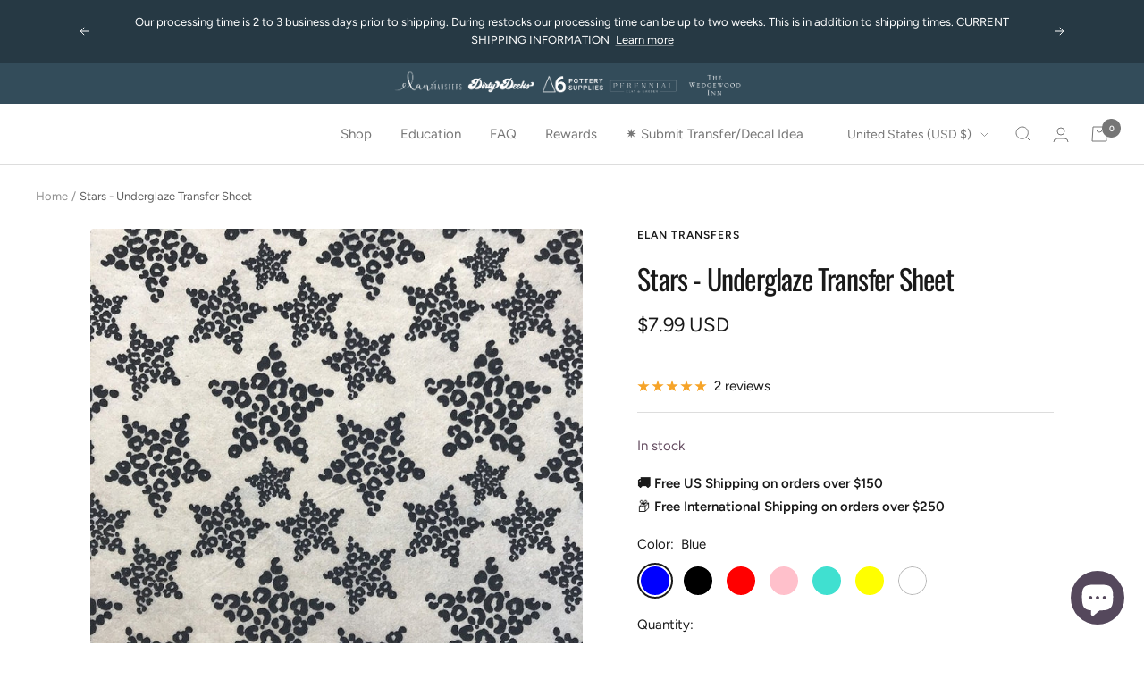

--- FILE ---
content_type: text/html; charset=utf-8
request_url: https://glennleighfarms.com/products/stars-blue-underglaze-transfer-sheet
body_size: 68761
content:
<!doctype html><html class="no-js" lang="en" dir="ltr">
  <head>

  <!-- Google tag (gtag.js) -->
<script async src="https://www.googletagmanager.com/gtag/js?id=AW-710374408"></script>
<script>
 window.dataLayer = window.dataLayer || [];
 function gtag(){dataLayer.push(arguments);}
 gtag('js', new Date());
 gtag('config', 'AW-710374408');
</script>

<script>
  if (window.location.hostname === 'dirtydeeks.com' && window.location.pathname === '/') {
      window.location.href = 'https://dirtydeeks.com/pages/dirty-deeks';
  }
  if (window.location.hostname === 'conesix.com' && window.location.pathname === '/') {
      window.location.href = 'https://conesix.com/pages/cone-six';
  }
  if (window.location.hostname === 'thewedgewoodinn.com' && window.location.pathname === '/') {
      window.location.href = 'https://thewedgewoodinn.com/pages/thewedgewoodinn';
  }
  if (window.location.hostname === 'perennialhomeandgarden.com' && window.location.pathname === '/') {
      window.location.href = 'https://perennialhomeandgarden.com/pages/perennialclayandgarden';
  }
  if (window.location.hostname === 'theelangroupllc.com' && window.location.pathname === '/') {
      window.location.href = 'https://theelangroupllc.com/pages/theelangroupllc';
  }
</script>
    
<!--custom code of the domains redirection of the store of 21-09-2023  -->
<script>
      if(document.location.href.indexOf('dirtydeeks.com') > -1) { 
      if(window.location.pathname === "/" ){
        document.location.href = 'https://dirtydeeks.com/pages/dirty-deeks';
        }
           }
    if(document.location.href.indexOf('conesix.com') > -1) { 
      if(window.location.pathname === "/" ){
        document.location.href = 'https://conesix.com/pages/cone-six';
        }
          }
     if(document.location.href.indexOf('thewedgewoodinn.com') > -1) { 
      if(window.location.pathname === "/" ){
        document.location.href = 'https://thewedgewoodinn.com/pages/thewedgewoodinn';
        }
           }
     if(document.location.href.indexOf('perennialhomeandgarden.com') > -1) { 
      if(window.location.pathname === "/" ){
        document.location.href = 'https://perennialhomeandgarden.com/pages/perennialclayandgarden';
        }
           }
     if(document.location.href.indexOf('theelangroupllc.com') > -1) { 
      if(window.location.pathname === "/" ){
        document.location.href = 'https://theelangroupllc.com/pages/theelangroupllc';
        }
           }
</script>



    
    <meta charset="utf-8">
    <meta name="viewport" content="width=device-width, initial-scale=1.0, height=device-height, minimum-scale=1.0, maximum-scale=1.0">
    <meta name="theme-color" content="#ffffff">

    <title>Stars - Underglaze Transfer Sheet</title><meta name="description" content="Bring intricate, hand-drawn detail to your pottery with our high-quality underglaze rice paper transfers. Designed for versatility, these extra-large sheets are perfect for everything from large platters to wrapping multiple mugs with a single strip. 🔥 Product Highlights: Extra Large Design Area: Each sheet features a "><link rel="canonical" href="https://elantransfers.com/products/stars-blue-underglaze-transfer-sheet"><link rel="shortcut icon" href="//glennleighfarms.com/cdn/shop/files/favicon_dc48d30f-e25c-46de-aa71-61edb9a31e76_96x96.png?v=1744207235" type="image/png"><link rel="preconnect" href="https://cdn.shopify.com">
    <link rel="dns-prefetch" href="https://productreviews.shopifycdn.com">
    <link rel="dns-prefetch" href="https://www.google-analytics.com"><link rel="preconnect" href="https://fonts.shopifycdn.com" crossorigin><link rel="preload" as="style" href="//glennleighfarms.com/cdn/shop/t/28/assets/theme.css?v=182766636212987041581768663270">
    <link rel="preload" as="script" href="//glennleighfarms.com/cdn/shop/t/28/assets/vendor.js?v=31715688253868339281717042680">
    <link rel="preload" as="script" href="//glennleighfarms.com/cdn/shop/t/28/assets/theme.js?v=58210534424025924161717042680"><link rel="preload" as="fetch" href="/products/stars-blue-underglaze-transfer-sheet.js" crossorigin>
      <link rel="preload" as="image" imagesizes="(max-width: 999px) calc(100vw - 48px), 640px" imagesrcset="//glennleighfarms.com/cdn/shop/products/UNADJUSTEDNONRAW_thumb_1696f_400x.jpg?v=1584461944 400w, //glennleighfarms.com/cdn/shop/products/UNADJUSTEDNONRAW_thumb_1696f_500x.jpg?v=1584461944 500w, //glennleighfarms.com/cdn/shop/products/UNADJUSTEDNONRAW_thumb_1696f_600x.jpg?v=1584461944 600w, //glennleighfarms.com/cdn/shop/products/UNADJUSTEDNONRAW_thumb_1696f_700x.jpg?v=1584461944 700w, //glennleighfarms.com/cdn/shop/products/UNADJUSTEDNONRAW_thumb_1696f_800x.jpg?v=1584461944 800w, //glennleighfarms.com/cdn/shop/products/UNADJUSTEDNONRAW_thumb_1696f_900x.jpg?v=1584461944 900w, //glennleighfarms.com/cdn/shop/products/UNADJUSTEDNONRAW_thumb_1696f_949x.jpg?v=1584461944 949w
"><link rel="preload" as="script" href="//glennleighfarms.com/cdn/shop/t/28/assets/flickity.js?v=176646718982628074891717042680"><meta property="og:type" content="product">
  <meta property="og:title" content="Stars - Underglaze Transfer Sheet">
  <meta property="product:price:amount" content="7.99">
  <meta property="product:price:currency" content="USD"><meta property="og:image" content="http://glennleighfarms.com/cdn/shop/products/UNADJUSTEDNONRAW_thumb_1696f.jpg?v=1584461944">
  <meta property="og:image:secure_url" content="https://glennleighfarms.com/cdn/shop/products/UNADJUSTEDNONRAW_thumb_1696f.jpg?v=1584461944">
  <meta property="og:image:width" content="949">
  <meta property="og:image:height" content="949"><meta property="og:description" content="Bring intricate, hand-drawn detail to your pottery with our high-quality underglaze rice paper transfers. Designed for versatility, these extra-large sheets are perfect for everything from large platters to wrapping multiple mugs with a single strip. 🔥 Product Highlights: Extra Large Design Area: Each sheet features a "><meta property="og:url" content="https://elantransfers.com/products/stars-blue-underglaze-transfer-sheet">
<meta property="og:site_name" content="The Elan Group, LLC"><meta name="twitter:card" content="summary"><meta name="twitter:title" content="Stars - Underglaze Transfer Sheet">
  <meta name="twitter:description" content="Bring intricate, hand-drawn detail to your pottery with our high-quality underglaze rice paper transfers. Designed for versatility, these extra-large sheets are perfect for everything from large platters to wrapping multiple mugs with a single strip. 🔥 Product Highlights: Extra Large Design Area: Each sheet features a 19&quot; x 13&quot; usable area. Versatile Application: Safe for use on greenware (wet or leather-hard) and bisqueware. Firing Range: Stable from Cone 04 all the way to Cone 10. Must be fired at cone 6 to be sealed. Works beautifully in electric, gas, and wood kilns. Food Safe &amp;amp; Lead-Free: Once fired, these designs are completely food safe (we recommend a zinc-free clear glaze for the best color clarity). 🛠️ Technical Specs: Sheet Size: 19&quot; L x 13&quot; W Color: Colors may vary in person due to differences in screen settings, lighting during photography, and"><meta name="twitter:image" content="https://glennleighfarms.com/cdn/shop/products/UNADJUSTEDNONRAW_thumb_1696f_1200x1200_crop_center.jpg?v=1584461944">
  <meta name="twitter:image:alt" content="">
    
  <script type="application/ld+json">
  {
    "@context": "https://schema.org",
    "@type": "Product",
    "productID": 4455908048959,
    "offers": [{
          "@type": "Offer",
          "name": "Blue",
          "availability":"https://schema.org/InStock",
          "price": 7.99,
          "priceCurrency": "USD",
          "priceValidUntil": "2026-01-31","sku": "LET009FBL",
            "gtin8": "60424767",
          "url": "/products/stars-blue-underglaze-transfer-sheet?variant=31609460424767"
        },
{
          "@type": "Offer",
          "name": "Black",
          "availability":"https://schema.org/InStock",
          "price": 7.99,
          "priceCurrency": "USD",
          "priceValidUntil": "2026-01-31","sku": "LET009FBK",
            "gtin8": "60424767",
          "url": "/products/stars-blue-underglaze-transfer-sheet?variant=31609460490303"
        },
{
          "@type": "Offer",
          "name": "Red",
          "availability":"https://schema.org/InStock",
          "price": 7.99,
          "priceCurrency": "USD",
          "priceValidUntil": "2026-01-31","sku": "LET009FRE",
            "gtin8": "60424767",
          "url": "/products/stars-blue-underglaze-transfer-sheet?variant=32036096376895"
        },
{
          "@type": "Offer",
          "name": "Pink",
          "availability":"https://schema.org/InStock",
          "price": 7.99,
          "priceCurrency": "USD",
          "priceValidUntil": "2026-01-31","sku": "LET009FPK",
            "gtin8": "60424767",
          "url": "/products/stars-blue-underglaze-transfer-sheet?variant=39345968414783"
        },
{
          "@type": "Offer",
          "name": "Turquoise",
          "availability":"https://schema.org/InStock",
          "price": 7.99,
          "priceCurrency": "USD",
          "priceValidUntil": "2026-01-31","sku": "LET009FTQ",
            "gtin8": "60424767",
          "url": "/products/stars-blue-underglaze-transfer-sheet?variant=39345969463359"
        },
{
          "@type": "Offer",
          "name": "Yellow",
          "availability":"https://schema.org/InStock",
          "price": 7.99,
          "priceCurrency": "USD",
          "priceValidUntil": "2026-01-31","sku": "LET009FYE",
            "gtin8": "60424767",
          "url": "/products/stars-blue-underglaze-transfer-sheet?variant=39345969692735"
        },
{
          "@type": "Offer",
          "name": "White",
          "availability":"https://schema.org/InStock",
          "price": 7.99,
          "priceCurrency": "USD",
          "priceValidUntil": "2026-01-31","sku": "LET009FWH",
            "gtin8": "60424767",
          "url": "/products/stars-blue-underglaze-transfer-sheet?variant=39452401631295"
        }
],"aggregateRating": {
        "@type": "AggregateRating",
        "ratingValue": "5.0",
        "reviewCount": "2",
        "worstRating": "1.0",
        "bestRating": "5.0"
      },"brand": {
      "@type": "Brand",
      "name": "Elan Transfers"
    },
    "name": "Stars - Underglaze Transfer Sheet",
    "description": "Bring intricate, hand-drawn detail to your pottery with our high-quality underglaze rice paper transfers. Designed for versatility, these extra-large sheets are perfect for everything from large platters to wrapping multiple mugs with a single strip.\n🔥 Product Highlights:\n\n\nExtra Large Design Area: Each sheet features a 19\" x 13\" usable area.\n\n\nVersatile Application: Safe for use on greenware (wet or leather-hard) and bisqueware.\n\n\nFiring Range: Stable from Cone 04 all the way to Cone 10. Must be fired at cone 6 to be sealed. Works beautifully in electric, gas, and wood kilns.\n\n\nFood Safe \u0026amp; Lead-Free: Once fired, these designs are completely food safe (we recommend a zinc-free clear glaze for the best color clarity).\n\n\n🛠️ Technical Specs:\n\n\nSheet Size: 19\" L x 13\" W\n\n\nColor: Colors may vary in person due to differences in screen settings, lighting during photography, and manufacturing variations.\n\n\nSkill Level: 1\/5 - Easy (Great for beginners!)\n\n\nFiring Tip: For the most vibrant results at Cone 6, we recommend using Amaco Zinc-Free Clear.\n\n\n⚠️ Important Notes:\n\n\nMade exclusively for Elan Transfers.\n\n\nHandle greenware with care after application as the design can smudge before it is fired.\n\n\nAlways test a small piece before committing to a large production batch to ensure compatibility with your specific clay and glaze.\n\n\nFull application instructions can be viewed here:  Elan Transfers Application Instructions.\n\n\n🎨 Custom Orders Welcome:\nWe happily do custom underglaze transfers! Please email us at info@elantransfers.com to start the process, or find more information in our FAQ.\n📦 Shipping Info:\nOur processing time is 2 to 3 business days prior to shipping. During restocks our processing time can be up to two weeks. This is in addition to shipping times. Please view our shipping policy.",
    "category": "Underglaze Transfer",
    "url": "/products/stars-blue-underglaze-transfer-sheet",
    "sku": "LET009FBL",
    "image": {
      "@type": "ImageObject",
      "url": "https://glennleighfarms.com/cdn/shop/products/UNADJUSTEDNONRAW_thumb_1696f.jpg?v=1584461944&width=1024",
      "image": "https://glennleighfarms.com/cdn/shop/products/UNADJUSTEDNONRAW_thumb_1696f.jpg?v=1584461944&width=1024",
      "name": "",
      "width": "1024",
      "height": "1024"
    }
  }
  </script>



  <script type="application/ld+json">
  {
    "@context": "https://schema.org",
    "@type": "BreadcrumbList",
  "itemListElement": [{
      "@type": "ListItem",
      "position": 1,
      "name": "Home",
      "item": "https://elantransfers.com"
    },{
          "@type": "ListItem",
          "position": 2,
          "name": "Stars - Underglaze Transfer Sheet",
          "item": "https://elantransfers.com/products/stars-blue-underglaze-transfer-sheet"
        }]
  }
  </script>


    <link rel="preload" href="//glennleighfarms.com/cdn/fonts/oswald/oswald_n4.7760ed7a63e536050f64bb0607ff70ce07a480bd.woff2" as="font" type="font/woff2" crossorigin><link rel="preload" href="//glennleighfarms.com/cdn/fonts/figtree/figtree_n4.3c0838aba1701047e60be6a99a1b0a40ce9b8419.woff2" as="font" type="font/woff2" crossorigin><style>
  /* Typography (heading) */
  @font-face {
  font-family: Oswald;
  font-weight: 400;
  font-style: normal;
  font-display: swap;
  src: url("//glennleighfarms.com/cdn/fonts/oswald/oswald_n4.7760ed7a63e536050f64bb0607ff70ce07a480bd.woff2") format("woff2"),
       url("//glennleighfarms.com/cdn/fonts/oswald/oswald_n4.ae5e497f60fc686568afe76e9ff1872693c533e9.woff") format("woff");
}

/* Typography (body) */
  @font-face {
  font-family: Figtree;
  font-weight: 400;
  font-style: normal;
  font-display: swap;
  src: url("//glennleighfarms.com/cdn/fonts/figtree/figtree_n4.3c0838aba1701047e60be6a99a1b0a40ce9b8419.woff2") format("woff2"),
       url("//glennleighfarms.com/cdn/fonts/figtree/figtree_n4.c0575d1db21fc3821f17fd6617d3dee552312137.woff") format("woff");
}

@font-face {
  font-family: Figtree;
  font-weight: 400;
  font-style: italic;
  font-display: swap;
  src: url("//glennleighfarms.com/cdn/fonts/figtree/figtree_i4.89f7a4275c064845c304a4cf8a4a586060656db2.woff2") format("woff2"),
       url("//glennleighfarms.com/cdn/fonts/figtree/figtree_i4.6f955aaaafc55a22ffc1f32ecf3756859a5ad3e2.woff") format("woff");
}

@font-face {
  font-family: Figtree;
  font-weight: 600;
  font-style: normal;
  font-display: swap;
  src: url("//glennleighfarms.com/cdn/fonts/figtree/figtree_n6.9d1ea52bb49a0a86cfd1b0383d00f83d3fcc14de.woff2") format("woff2"),
       url("//glennleighfarms.com/cdn/fonts/figtree/figtree_n6.f0fcdea525a0e47b2ae4ab645832a8e8a96d31d3.woff") format("woff");
}

@font-face {
  font-family: Figtree;
  font-weight: 600;
  font-style: italic;
  font-display: swap;
  src: url("//glennleighfarms.com/cdn/fonts/figtree/figtree_i6.702baae75738b446cfbed6ac0d60cab7b21e61ba.woff2") format("woff2"),
       url("//glennleighfarms.com/cdn/fonts/figtree/figtree_i6.6b8dc40d16c9905d29525156e284509f871ce8f9.woff") format("woff");
}

:root {--heading-color: 26, 26, 26;
    --text-color: 26, 26, 26;
    --background: 255, 255, 255;
    --secondary-background: 246, 243, 237;
    --border-color: 221, 221, 221;
    --border-color-darker: 163, 163, 163;
    --success-color: 46, 158, 123;
    --success-background: 213, 236, 229;
    --error-color: 222, 42, 42;
    --error-background: 253, 240, 240;
    --primary-button-background: 101, 77, 97;
    --primary-button-text-color: 255, 255, 255;
    --secondary-button-background: 118, 118, 118;
    --secondary-button-text-color: 255, 255, 255;
    --product-star-rating: 246, 164, 41;
    --product-on-sale-accent: 85, 71, 92;
    --product-sold-out-accent: 51, 76, 90;
    --product-custom-label-background: 101, 77, 97;
    --product-custom-label-text-color: 255, 255, 255;
    --product-custom-label-2-background: 101, 77, 97;
    --product-custom-label-2-text-color: 255, 255, 255;
    --product-low-stock-text-color: 101, 77, 97;
    --product-in-stock-text-color: 101, 77, 97;
    --loading-bar-background: 26, 26, 26;

    /* We duplicate some "base" colors as root colors, which is useful to use on drawer elements or popover without. Those should not be overridden to avoid issues */
    --root-heading-color: 26, 26, 26;
    --root-text-color: 26, 26, 26;
    --root-background: 255, 255, 255;
    --root-border-color: 221, 221, 221;
    --root-primary-button-background: 101, 77, 97;
    --root-primary-button-text-color: 255, 255, 255;

    --base-font-size: 15px;
    --heading-font-family: Oswald, sans-serif;
    --heading-font-weight: 400;
    --heading-font-style: normal;
    --heading-text-transform: normal;
    --text-font-family: Figtree, sans-serif;
    --text-font-weight: 400;
    --text-font-style: normal;
    --text-font-bold-weight: 600;

    /* Typography (font size) */
    --heading-xxsmall-font-size: 10px;
    --heading-xsmall-font-size: 10px;
    --heading-small-font-size: 11px;
    --heading-large-font-size: 32px;
    --heading-h1-font-size: 32px;
    --heading-h2-font-size: 28px;
    --heading-h3-font-size: 26px;
    --heading-h4-font-size: 22px;
    --heading-h5-font-size: 18px;
    --heading-h6-font-size: 16px;

    /* Control the look and feel of the theme by changing radius of various elements */
    --button-border-radius: 4px;
    --block-border-radius: 8px;
    --block-border-radius-reduced: 4px;
    --color-swatch-border-radius: 100%;

    /* Button size */
    --button-height: 48px;
    --button-small-height: 40px;

    /* Form related */
    --form-input-field-height: 48px;
    --form-input-gap: 16px;
    --form-submit-margin: 24px;

    /* Product listing related variables */
    --product-list-block-spacing: 32px;

    /* Video related */
    --play-button-background: 255, 255, 255;
    --play-button-arrow: 26, 26, 26;

    /* RTL support */
    --transform-logical-flip: 1;
    --transform-origin-start: left;
    --transform-origin-end: right;

    /* Other */
    --zoom-cursor-svg-url: url(//glennleighfarms.com/cdn/shop/t/28/assets/zoom-cursor.svg?v=18828542409973290221717042680);
    --arrow-right-svg-url: url(//glennleighfarms.com/cdn/shop/t/28/assets/arrow-right.svg?v=175995494085481494471717042680);
    --arrow-left-svg-url: url(//glennleighfarms.com/cdn/shop/t/28/assets/arrow-left.svg?v=168255499564773084761717042680);

    /* Some useful variables that we can reuse in our CSS. Some explanation are needed for some of them:
       - container-max-width-minus-gutters: represents the container max width without the edge gutters
       - container-outer-width: considering the screen width, represent all the space outside the container
       - container-outer-margin: same as container-outer-width but get set to 0 inside a container
       - container-inner-width: the effective space inside the container (minus gutters)
       - grid-column-width: represents the width of a single column of the grid
       - vertical-breather: this is a variable that defines the global "spacing" between sections, and inside the section
                            to create some "breath" and minimum spacing
     */
    --container-max-width: 1600px;
    --container-gutter: 24px;
    --container-max-width-minus-gutters: calc(var(--container-max-width) - (var(--container-gutter)) * 2);
    --container-outer-width: max(calc((100vw - var(--container-max-width-minus-gutters)) / 2), var(--container-gutter));
    --container-outer-margin: var(--container-outer-width);
    --container-inner-width: calc(100vw - var(--container-outer-width) * 2);

    --grid-column-count: 10;
    --grid-gap: 24px;
    --grid-column-width: calc((100vw - var(--container-outer-width) * 2 - var(--grid-gap) * (var(--grid-column-count) - 1)) / var(--grid-column-count));

    --vertical-breather: 36px;
    --vertical-breather-tight: 36px;

    /* Shopify related variables */
    --payment-terms-background-color: #ffffff;
  }

  @media screen and (min-width: 741px) {
    :root {
      --container-gutter: 40px;
      --grid-column-count: 20;
      --vertical-breather: 48px;
      --vertical-breather-tight: 48px;

      /* Typography (font size) */
      --heading-xsmall-font-size: 11px;
      --heading-small-font-size: 12px;
      --heading-large-font-size: 48px;
      --heading-h1-font-size: 48px;
      --heading-h2-font-size: 36px;
      --heading-h3-font-size: 30px;
      --heading-h4-font-size: 22px;
      --heading-h5-font-size: 18px;
      --heading-h6-font-size: 16px;

      /* Form related */
      --form-input-field-height: 52px;
      --form-submit-margin: 32px;

      /* Button size */
      --button-height: 52px;
      --button-small-height: 44px;
    }
  }

  @media screen and (min-width: 1200px) {
    :root {
      --vertical-breather: 64px;
      --vertical-breather-tight: 48px;
      --product-list-block-spacing: 48px;

      /* Typography */
      --heading-large-font-size: 58px;
      --heading-h1-font-size: 50px;
      --heading-h2-font-size: 44px;
      --heading-h3-font-size: 32px;
      --heading-h4-font-size: 26px;
      --heading-h5-font-size: 22px;
      --heading-h6-font-size: 16px;
    }
  }

  @media screen and (min-width: 1600px) {
    :root {
      --vertical-breather: 64px;
      --vertical-breather-tight: 48px;
    }
  }
</style>
    <script>
  // This allows to expose several variables to the global scope, to be used in scripts
  window.themeVariables = {
    settings: {
      direction: "ltr",
      pageType: "product",
      cartCount: 0,
      moneyFormat: "${{amount}}",
      moneyWithCurrencyFormat: "${{amount}} USD",
      showVendor: false,
      discountMode: "saving",
      currencyCodeEnabled: true,
      searchMode: "product",
      searchUnavailableProducts: "last",
      cartType: "drawer",
      cartCurrency: "USD",
      mobileZoomFactor: 2.5
    },

    routes: {
      host: "glennleighfarms.com",
      rootUrl: "\/",
      rootUrlWithoutSlash: '',
      cartUrl: "\/cart",
      cartAddUrl: "\/cart\/add",
      cartChangeUrl: "\/cart\/change",
      searchUrl: "\/search",
      predictiveSearchUrl: "\/search\/suggest",
      productRecommendationsUrl: "\/recommendations\/products"
    },

    strings: {
      accessibilityDelete: "Delete",
      accessibilityClose: "Close",
      collectionSoldOut: "Sold out",
      collectionDiscount: "Save @savings@",
      productSalePrice: "Sale price",
      productRegularPrice: "Regular price",
      productFormUnavailable: "Unavailable",
      productFormSoldOut: "Sold out",
      productFormPreOrder: "Pre-order",
      productFormAddToCart: "Add to cart",
      searchNoResults: "No results could be found.",
      searchNewSearch: "New search",
      searchProducts: "Products",
      searchArticles: "Journal",
      searchPages: "Pages",
      searchCollections: "Collections",
      cartViewCart: "View cart",
      cartItemAdded: "Item added to your cart!",
      cartItemAddedShort: "Added to your cart!",
      cartAddOrderNote: "Add order note",
      cartEditOrderNote: "Edit order note",
      shippingEstimatorNoResults: "Sorry, we do not ship or delivery to your address.",
      shippingEstimatorOneResult: "There is one shipping rate for your address:",
      shippingEstimatorMultipleResults: "There are several shipping rates for your address:",
      shippingEstimatorError: "One or more error occurred while retrieving shipping rates:"
    },

    libs: {
      flickity: "\/\/glennleighfarms.com\/cdn\/shop\/t\/28\/assets\/flickity.js?v=176646718982628074891717042680",
      photoswipe: "\/\/glennleighfarms.com\/cdn\/shop\/t\/28\/assets\/photoswipe.js?v=132268647426145925301717042680",
      qrCode: "\/\/glennleighfarms.com\/cdn\/shopifycloud\/storefront\/assets\/themes_support\/vendor\/qrcode-3f2b403b.js"
    },

    breakpoints: {
      phone: 'screen and (max-width: 740px)',
      tablet: 'screen and (min-width: 741px) and (max-width: 999px)',
      tabletAndUp: 'screen and (min-width: 741px)',
      pocket: 'screen and (max-width: 999px)',
      lap: 'screen and (min-width: 1000px) and (max-width: 1199px)',
      lapAndUp: 'screen and (min-width: 1000px)',
      desktop: 'screen and (min-width: 1200px)',
      wide: 'screen and (min-width: 1400px)'
    }
  };

  window.addEventListener('pageshow', async () => {
    const cartContent = await (await fetch(`${window.themeVariables.routes.cartUrl}.js`, {cache: 'reload'})).json();
    document.documentElement.dispatchEvent(new CustomEvent('cart:refresh', {detail: {cart: cartContent}}));
  });

  if ('noModule' in HTMLScriptElement.prototype) {
    // Old browsers (like IE) that does not support module will be considered as if not executing JS at all
    document.documentElement.className = document.documentElement.className.replace('no-js', 'js');

    requestAnimationFrame(() => {
      const viewportHeight = (window.visualViewport ? window.visualViewport.height : document.documentElement.clientHeight);
      document.documentElement.style.setProperty('--window-height',viewportHeight + 'px');
    });
  }// We save the product ID in local storage to be eventually used for recently viewed section
    try {
      const items = JSON.parse(localStorage.getItem('theme:recently-viewed-products') || '[]');

      // We check if the current product already exists, and if it does not, we add it at the start
      if (!items.includes(4455908048959)) {
        items.unshift(4455908048959);
      }

      localStorage.setItem('theme:recently-viewed-products', JSON.stringify(items.slice(0, 20)));
    } catch (e) {
      // Safari in private mode does not allow setting item, we silently fail
    }</script>

    <link rel="stylesheet" href="//glennleighfarms.com/cdn/shop/t/28/assets/theme.css?v=182766636212987041581768663270">
    <script src="//ajax.googleapis.com/ajax/libs/jquery/2.2.3/jquery.min.js" type="text/javascript"></script>

  <script>
    var custom_data = [];
    
        
    
        
    
        
    
        
    
        
    
        
    
        
    


  </script>
 
    
    <script src="//glennleighfarms.com/cdn/shop/t/28/assets/vendor.js?v=31715688253868339281717042680" defer></script>
    
  
    <script>
      
       
      
      
      
      
      
      
      
      
      
      
      
      
      
      
      
    </script>
      
      
      
            
<!--end custom timer function of 05-01-2023  -->
          <script src="//glennleighfarms.com/cdn/shop/t/28/assets/theme.js?v=58210534424025924161717042680" defer></script>
          <script src="//glennleighfarms.com/cdn/shop/t/28/assets/custom.js?v=167639537848865775061717042680" defer></script>

    <script>window.performance && window.performance.mark && window.performance.mark('shopify.content_for_header.start');</script><meta name="google-site-verification" content="faxZbrD4y7JpEyEYhUG9ig_Rb-WS0LQFq31CWrKtHWs">
<meta name="facebook-domain-verification" content="pn10n6n37neyyur4nn1pa2srcatyuv">
<meta name="facebook-domain-verification" content="hwcpxoylz1kytigtglfa41jari6w5l">
<meta id="shopify-digital-wallet" name="shopify-digital-wallet" content="/25637912639/digital_wallets/dialog">
<meta name="shopify-checkout-api-token" content="0559508cafb9969b7febf00a1f021b9d">
<meta id="in-context-paypal-metadata" data-shop-id="25637912639" data-venmo-supported="false" data-environment="production" data-locale="en_US" data-paypal-v4="true" data-currency="USD">
<link rel="alternate" type="application/json+oembed" href="https://elantransfers.com/products/stars-blue-underglaze-transfer-sheet.oembed">
<script async="async" src="/checkouts/internal/preloads.js?locale=en-US"></script>
<link rel="preconnect" href="https://shop.app" crossorigin="anonymous">
<script async="async" src="https://shop.app/checkouts/internal/preloads.js?locale=en-US&shop_id=25637912639" crossorigin="anonymous"></script>
<script id="shopify-features" type="application/json">{"accessToken":"0559508cafb9969b7febf00a1f021b9d","betas":["rich-media-storefront-analytics"],"domain":"glennleighfarms.com","predictiveSearch":true,"shopId":25637912639,"locale":"en"}</script>
<script>var Shopify = Shopify || {};
Shopify.shop = "elan-transfers.myshopify.com";
Shopify.locale = "en";
Shopify.currency = {"active":"USD","rate":"1.0"};
Shopify.country = "US";
Shopify.theme = {"name":"Elan Transfers October 2025","id":125820076095,"schema_name":"Focal","schema_version":"8.11.4","theme_store_id":714,"role":"main"};
Shopify.theme.handle = "null";
Shopify.theme.style = {"id":null,"handle":null};
Shopify.cdnHost = "glennleighfarms.com/cdn";
Shopify.routes = Shopify.routes || {};
Shopify.routes.root = "/";</script>
<script type="module">!function(o){(o.Shopify=o.Shopify||{}).modules=!0}(window);</script>
<script>!function(o){function n(){var o=[];function n(){o.push(Array.prototype.slice.apply(arguments))}return n.q=o,n}var t=o.Shopify=o.Shopify||{};t.loadFeatures=n(),t.autoloadFeatures=n()}(window);</script>
<script>
  window.ShopifyPay = window.ShopifyPay || {};
  window.ShopifyPay.apiHost = "shop.app\/pay";
  window.ShopifyPay.redirectState = null;
</script>
<script id="shop-js-analytics" type="application/json">{"pageType":"product"}</script>
<script defer="defer" async type="module" src="//glennleighfarms.com/cdn/shopifycloud/shop-js/modules/v2/client.init-shop-cart-sync_BT-GjEfc.en.esm.js"></script>
<script defer="defer" async type="module" src="//glennleighfarms.com/cdn/shopifycloud/shop-js/modules/v2/chunk.common_D58fp_Oc.esm.js"></script>
<script defer="defer" async type="module" src="//glennleighfarms.com/cdn/shopifycloud/shop-js/modules/v2/chunk.modal_xMitdFEc.esm.js"></script>
<script type="module">
  await import("//glennleighfarms.com/cdn/shopifycloud/shop-js/modules/v2/client.init-shop-cart-sync_BT-GjEfc.en.esm.js");
await import("//glennleighfarms.com/cdn/shopifycloud/shop-js/modules/v2/chunk.common_D58fp_Oc.esm.js");
await import("//glennleighfarms.com/cdn/shopifycloud/shop-js/modules/v2/chunk.modal_xMitdFEc.esm.js");

  window.Shopify.SignInWithShop?.initShopCartSync?.({"fedCMEnabled":true,"windoidEnabled":true});

</script>
<script>
  window.Shopify = window.Shopify || {};
  if (!window.Shopify.featureAssets) window.Shopify.featureAssets = {};
  window.Shopify.featureAssets['shop-js'] = {"shop-cart-sync":["modules/v2/client.shop-cart-sync_DZOKe7Ll.en.esm.js","modules/v2/chunk.common_D58fp_Oc.esm.js","modules/v2/chunk.modal_xMitdFEc.esm.js"],"init-fed-cm":["modules/v2/client.init-fed-cm_B6oLuCjv.en.esm.js","modules/v2/chunk.common_D58fp_Oc.esm.js","modules/v2/chunk.modal_xMitdFEc.esm.js"],"shop-cash-offers":["modules/v2/client.shop-cash-offers_D2sdYoxE.en.esm.js","modules/v2/chunk.common_D58fp_Oc.esm.js","modules/v2/chunk.modal_xMitdFEc.esm.js"],"shop-login-button":["modules/v2/client.shop-login-button_QeVjl5Y3.en.esm.js","modules/v2/chunk.common_D58fp_Oc.esm.js","modules/v2/chunk.modal_xMitdFEc.esm.js"],"pay-button":["modules/v2/client.pay-button_DXTOsIq6.en.esm.js","modules/v2/chunk.common_D58fp_Oc.esm.js","modules/v2/chunk.modal_xMitdFEc.esm.js"],"shop-button":["modules/v2/client.shop-button_DQZHx9pm.en.esm.js","modules/v2/chunk.common_D58fp_Oc.esm.js","modules/v2/chunk.modal_xMitdFEc.esm.js"],"avatar":["modules/v2/client.avatar_BTnouDA3.en.esm.js"],"init-windoid":["modules/v2/client.init-windoid_CR1B-cfM.en.esm.js","modules/v2/chunk.common_D58fp_Oc.esm.js","modules/v2/chunk.modal_xMitdFEc.esm.js"],"init-shop-for-new-customer-accounts":["modules/v2/client.init-shop-for-new-customer-accounts_C_vY_xzh.en.esm.js","modules/v2/client.shop-login-button_QeVjl5Y3.en.esm.js","modules/v2/chunk.common_D58fp_Oc.esm.js","modules/v2/chunk.modal_xMitdFEc.esm.js"],"init-shop-email-lookup-coordinator":["modules/v2/client.init-shop-email-lookup-coordinator_BI7n9ZSv.en.esm.js","modules/v2/chunk.common_D58fp_Oc.esm.js","modules/v2/chunk.modal_xMitdFEc.esm.js"],"init-shop-cart-sync":["modules/v2/client.init-shop-cart-sync_BT-GjEfc.en.esm.js","modules/v2/chunk.common_D58fp_Oc.esm.js","modules/v2/chunk.modal_xMitdFEc.esm.js"],"shop-toast-manager":["modules/v2/client.shop-toast-manager_DiYdP3xc.en.esm.js","modules/v2/chunk.common_D58fp_Oc.esm.js","modules/v2/chunk.modal_xMitdFEc.esm.js"],"init-customer-accounts":["modules/v2/client.init-customer-accounts_D9ZNqS-Q.en.esm.js","modules/v2/client.shop-login-button_QeVjl5Y3.en.esm.js","modules/v2/chunk.common_D58fp_Oc.esm.js","modules/v2/chunk.modal_xMitdFEc.esm.js"],"init-customer-accounts-sign-up":["modules/v2/client.init-customer-accounts-sign-up_iGw4briv.en.esm.js","modules/v2/client.shop-login-button_QeVjl5Y3.en.esm.js","modules/v2/chunk.common_D58fp_Oc.esm.js","modules/v2/chunk.modal_xMitdFEc.esm.js"],"shop-follow-button":["modules/v2/client.shop-follow-button_CqMgW2wH.en.esm.js","modules/v2/chunk.common_D58fp_Oc.esm.js","modules/v2/chunk.modal_xMitdFEc.esm.js"],"checkout-modal":["modules/v2/client.checkout-modal_xHeaAweL.en.esm.js","modules/v2/chunk.common_D58fp_Oc.esm.js","modules/v2/chunk.modal_xMitdFEc.esm.js"],"shop-login":["modules/v2/client.shop-login_D91U-Q7h.en.esm.js","modules/v2/chunk.common_D58fp_Oc.esm.js","modules/v2/chunk.modal_xMitdFEc.esm.js"],"lead-capture":["modules/v2/client.lead-capture_BJmE1dJe.en.esm.js","modules/v2/chunk.common_D58fp_Oc.esm.js","modules/v2/chunk.modal_xMitdFEc.esm.js"],"payment-terms":["modules/v2/client.payment-terms_Ci9AEqFq.en.esm.js","modules/v2/chunk.common_D58fp_Oc.esm.js","modules/v2/chunk.modal_xMitdFEc.esm.js"]};
</script>
<script>(function() {
  var isLoaded = false;
  function asyncLoad() {
    if (isLoaded) return;
    isLoaded = true;
    var urls = ["https:\/\/cdn.nfcube.com\/instafeed-94e2c479defc180bc55b1ddf229c9520.js?shop=elan-transfers.myshopify.com","https:\/\/sdk.postscript.io\/sdk-script-loader.bundle.js?shopId=297252\u0026shop=elan-transfers.myshopify.com"];
    for (var i = 0; i < urls.length; i++) {
      var s = document.createElement('script');
      s.type = 'text/javascript';
      s.async = true;
      s.src = urls[i];
      var x = document.getElementsByTagName('script')[0];
      x.parentNode.insertBefore(s, x);
    }
  };
  if(window.attachEvent) {
    window.attachEvent('onload', asyncLoad);
  } else {
    window.addEventListener('load', asyncLoad, false);
  }
})();</script>
<script id="__st">var __st={"a":25637912639,"offset":-18000,"reqid":"2fb18ed4-d81b-4c9f-b6f9-3027894461b9-1769053666","pageurl":"glennleighfarms.com\/products\/stars-blue-underglaze-transfer-sheet","u":"11d34aabe43e","p":"product","rtyp":"product","rid":4455908048959};</script>
<script>window.ShopifyPaypalV4VisibilityTracking = true;</script>
<script id="form-persister">!function(){'use strict';const t='contact',e='new_comment',n=[[t,t],['blogs',e],['comments',e],[t,'customer']],o='password',r='form_key',c=['recaptcha-v3-token','g-recaptcha-response','h-captcha-response',o],s=()=>{try{return window.sessionStorage}catch{return}},i='__shopify_v',u=t=>t.elements[r],a=function(){const t=[...n].map((([t,e])=>`form[action*='/${t}']:not([data-nocaptcha='true']) input[name='form_type'][value='${e}']`)).join(',');var e;return e=t,()=>e?[...document.querySelectorAll(e)].map((t=>t.form)):[]}();function m(t){const e=u(t);a().includes(t)&&(!e||!e.value)&&function(t){try{if(!s())return;!function(t){const e=s();if(!e)return;const n=u(t);if(!n)return;const o=n.value;o&&e.removeItem(o)}(t);const e=Array.from(Array(32),(()=>Math.random().toString(36)[2])).join('');!function(t,e){u(t)||t.append(Object.assign(document.createElement('input'),{type:'hidden',name:r})),t.elements[r].value=e}(t,e),function(t,e){const n=s();if(!n)return;const r=[...t.querySelectorAll(`input[type='${o}']`)].map((({name:t})=>t)),u=[...c,...r],a={};for(const[o,c]of new FormData(t).entries())u.includes(o)||(a[o]=c);n.setItem(e,JSON.stringify({[i]:1,action:t.action,data:a}))}(t,e)}catch(e){console.error('failed to persist form',e)}}(t)}const f=t=>{if('true'===t.dataset.persistBound)return;const e=function(t,e){const n=function(t){return'function'==typeof t.submit?t.submit:HTMLFormElement.prototype.submit}(t).bind(t);return function(){let t;return()=>{t||(t=!0,(()=>{try{e(),n()}catch(t){(t=>{console.error('form submit failed',t)})(t)}})(),setTimeout((()=>t=!1),250))}}()}(t,(()=>{m(t)}));!function(t,e){if('function'==typeof t.submit&&'function'==typeof e)try{t.submit=e}catch{}}(t,e),t.addEventListener('submit',(t=>{t.preventDefault(),e()})),t.dataset.persistBound='true'};!function(){function t(t){const e=(t=>{const e=t.target;return e instanceof HTMLFormElement?e:e&&e.form})(t);e&&m(e)}document.addEventListener('submit',t),document.addEventListener('DOMContentLoaded',(()=>{const e=a();for(const t of e)f(t);var n;n=document.body,new window.MutationObserver((t=>{for(const e of t)if('childList'===e.type&&e.addedNodes.length)for(const t of e.addedNodes)1===t.nodeType&&'FORM'===t.tagName&&a().includes(t)&&f(t)})).observe(n,{childList:!0,subtree:!0,attributes:!1}),document.removeEventListener('submit',t)}))}()}();</script>
<script integrity="sha256-4kQ18oKyAcykRKYeNunJcIwy7WH5gtpwJnB7kiuLZ1E=" data-source-attribution="shopify.loadfeatures" defer="defer" src="//glennleighfarms.com/cdn/shopifycloud/storefront/assets/storefront/load_feature-a0a9edcb.js" crossorigin="anonymous"></script>
<script crossorigin="anonymous" defer="defer" src="//glennleighfarms.com/cdn/shopifycloud/storefront/assets/shopify_pay/storefront-65b4c6d7.js?v=20250812"></script>
<script data-source-attribution="shopify.dynamic_checkout.dynamic.init">var Shopify=Shopify||{};Shopify.PaymentButton=Shopify.PaymentButton||{isStorefrontPortableWallets:!0,init:function(){window.Shopify.PaymentButton.init=function(){};var t=document.createElement("script");t.src="https://glennleighfarms.com/cdn/shopifycloud/portable-wallets/latest/portable-wallets.en.js",t.type="module",document.head.appendChild(t)}};
</script>
<script data-source-attribution="shopify.dynamic_checkout.buyer_consent">
  function portableWalletsHideBuyerConsent(e){var t=document.getElementById("shopify-buyer-consent"),n=document.getElementById("shopify-subscription-policy-button");t&&n&&(t.classList.add("hidden"),t.setAttribute("aria-hidden","true"),n.removeEventListener("click",e))}function portableWalletsShowBuyerConsent(e){var t=document.getElementById("shopify-buyer-consent"),n=document.getElementById("shopify-subscription-policy-button");t&&n&&(t.classList.remove("hidden"),t.removeAttribute("aria-hidden"),n.addEventListener("click",e))}window.Shopify?.PaymentButton&&(window.Shopify.PaymentButton.hideBuyerConsent=portableWalletsHideBuyerConsent,window.Shopify.PaymentButton.showBuyerConsent=portableWalletsShowBuyerConsent);
</script>
<script data-source-attribution="shopify.dynamic_checkout.cart.bootstrap">document.addEventListener("DOMContentLoaded",(function(){function t(){return document.querySelector("shopify-accelerated-checkout-cart, shopify-accelerated-checkout")}if(t())Shopify.PaymentButton.init();else{new MutationObserver((function(e,n){t()&&(Shopify.PaymentButton.init(),n.disconnect())})).observe(document.body,{childList:!0,subtree:!0})}}));
</script>
<script id='scb4127' type='text/javascript' async='' src='https://glennleighfarms.com/cdn/shopifycloud/privacy-banner/storefront-banner.js'></script><link id="shopify-accelerated-checkout-styles" rel="stylesheet" media="screen" href="https://glennleighfarms.com/cdn/shopifycloud/portable-wallets/latest/accelerated-checkout-backwards-compat.css" crossorigin="anonymous">
<style id="shopify-accelerated-checkout-cart">
        #shopify-buyer-consent {
  margin-top: 1em;
  display: inline-block;
  width: 100%;
}

#shopify-buyer-consent.hidden {
  display: none;
}

#shopify-subscription-policy-button {
  background: none;
  border: none;
  padding: 0;
  text-decoration: underline;
  font-size: inherit;
  cursor: pointer;
}

#shopify-subscription-policy-button::before {
  box-shadow: none;
}

      </style>

<script>window.performance && window.performance.mark && window.performance.mark('shopify.content_for_header.end');</script>
<script>
    // empty script tag to work around a platform issue where attributes of first script in file are scrubbed
</script>

<script id="bold-subscriptions-script" type="text/javascript">
    window.BOLD = window.BOLD || {};
    window.BOLD.subscriptions = window.BOLD.subscriptions || {};
    window.BOLD.subscriptions.classes = window.BOLD.subscriptions.classes || {};
    window.BOLD.subscriptions.patches = window.BOLD.subscriptions.patches || {};
    window.BOLD.subscriptions.patches.maxCheckoutRetries = window.BOLD.subscriptions.patches.maxCheckoutRetries || 200;
    window.BOLD.subscriptions.patches.currentCheckoutRetries = window.BOLD.subscriptions.patches.currentCheckoutRetries || 0;
    window.BOLD.subscriptions.patches.maxCashierPatchAttempts = window.BOLD.subscriptions.patches.maxCashierPatchAttempts || 200;
    window.BOLD.subscriptions.patches.currentCashierPatchAttempts = window.BOLD.subscriptions.patches.currentCashierPatchAttempts || 0;
    window.BOLD.subscriptions.config = window.BOLD.subscriptions.config || {};
    window.BOLD.subscriptions.config.platform = 'shopify';
    window.BOLD.subscriptions.config.shopDomain = 'elan-transfers.myshopify.com';
    window.BOLD.subscriptions.config.customDomain = 'elantransfers.com';
    window.BOLD.subscriptions.config.shopIdentifier = '25637912639';
        window.BOLD.subscriptions.config.appUrl = 'https://sub.boldapps.net';
    window.BOLD.subscriptions.config.currencyCode = 'USD';
    window.BOLD.subscriptions.config.checkoutType = 'shopify';
    window.BOLD.subscriptions.config.currencyFormat = "$\u0026#123;\u0026#123;amount}}";
    window.BOLD.subscriptions.config.shopCurrencies = [{"id":5112,"currency":"USD","currency_format":"$\u0026#123;\u0026#123;amount}}","created_at":"2022-10-29 17:08:02","updated_at":"2022-10-29 17:08:02"}];
    window.BOLD.subscriptions.config.shopSettings = {"allow_msp_cancellation":true,"allow_msp_prepaid_renewal":true,"customer_can_pause_subscription":true,"customer_can_change_next_order_date":true,"customer_can_change_order_frequency":true,"customer_can_create_an_additional_order":false,"customer_can_use_passwordless_login":false,"customer_passwordless_login_redirect":false,"customer_can_add_products_to_existing_subscriptions":false,"show_currency_code":true,"stored_payment_method_policy":"required"};
    window.BOLD.subscriptions.config.customerLoginPath = null;

    // TODO: Remove the isset with BS2-4659_improve_large_group_selection
            window.BOLD.subscriptions.config.cashierPluginOnlyMode = window.BOLD.subscriptions.config.cashierPluginOnlyMode || false;
    if (window.BOLD.subscriptions.config.waitForCheckoutLoader === undefined) {
        window.BOLD.subscriptions.config.waitForCheckoutLoader = true;
    }

    window.BOLD.subscriptions.config.addToCartFormSelectors = window.BOLD.subscriptions.config.addToCartFormSelectors || [];
    window.BOLD.subscriptions.config.addToCartButtonSelectors = window.BOLD.subscriptions.config.addToCartButtonSelectors || [];
    window.BOLD.subscriptions.config.widgetInsertBeforeSelectors = window.BOLD.subscriptions.config.widgetInsertBeforeSelectors || [];
    window.BOLD.subscriptions.config.quickAddToCartButtonSelectors = window.BOLD.subscriptions.config.quickAddToCartButtonSelectors || [];
    window.BOLD.subscriptions.config.cartElementSelectors = window.BOLD.subscriptions.config.cartElementSelectors || [];
    window.BOLD.subscriptions.config.cartTotalElementSelectors = window.BOLD.subscriptions.config.cartTotalElementSelectors || [];
    window.BOLD.subscriptions.config.lineItemSelectors = window.BOLD.subscriptions.config.lineItemSelectors || [];
    window.BOLD.subscriptions.config.lineItemNameSelectors = window.BOLD.subscriptions.config.lineItemNameSelectors || [];
    window.BOLD.subscriptions.config.checkoutButtonSelectors = window.BOLD.subscriptions.config.checkoutButtonSelectors || [];

    window.BOLD.subscriptions.config.featureFlags = window.BOLD.subscriptions.config.featureFlags || ["BE-751-customer-portal-passwordless-login","BS2-4293-skip-tx-fee-eq-zero"];
    window.BOLD.subscriptions.config.subscriptionProcessingFrequency = '60';
    window.BOLD.subscriptions.config.requireMSPInitialLoadingMessage = true;
    window.BOLD.subscriptions.data = window.BOLD.subscriptions.data || {};

    // Interval text markup template
    window.BOLD.subscriptions.config.lineItemPropertyListSelectors = window.BOLD.subscriptions.config.lineItemPropertyListSelectors || [];
    window.BOLD.subscriptions.config.lineItemPropertyListSelectors.push('dl.definitionList');
    window.BOLD.subscriptions.config.lineItemPropertyListTemplate = window.BOLD.subscriptions.config.lineItemPropertyListTemplate || '<dl class="definitionList"></dl>';
    window.BOLD.subscriptions.config.lineItemPropertyTemplate = window.BOLD.subscriptions.config.lineItemPropertyTemplate || '<dt class="definitionList-key">\:</dt><dd class="definitionList-value">\</dd>';

    // Discount text markup template
    window.BOLD.subscriptions.config.discountItemTemplate = window.BOLD.subscriptions.config.discountItemTemplate || '<div class="bold-subscriptions-discount"><div class="bold-subscriptions-discount__details">\</div><div class="bold-subscriptions-discount__total">\</div></div>';


    // Constants in XMLHttpRequest are not reliable, so we will create our own
    // reference: https://developer.mozilla.org/en-US/docs/Web/API/XMLHttpRequest/readyState
    window.BOLD.subscriptions.config.XMLHttpRequest = {
        UNSENT:0,            // Client has been created. open() not called yet.
        OPENED: 1,           // open() has been called.
        HEADERS_RECEIVED: 2, // send() has been called, and headers and status are available.
        LOADING: 3,          // Downloading; responseText holds partial data.
        DONE: 4              // The operation is complete.
    };

    window.BOLD.subscriptions.config.assetBaseUrl = 'https://sub.boldapps.net';
    if (window.localStorage && window.localStorage.getItem('boldSubscriptionsAssetBaseUrl')) {
        window.BOLD.subscriptions.config.assetBaseUrl = window.localStorage.getItem('boldSubscriptionsAssetBaseUrl')
    }

    window.BOLD.subscriptions.data.subscriptionGroups = [];
    if (localStorage && localStorage.getItem('boldSubscriptionsSubscriptionGroups')) {
        window.BOLD.subscriptions.data.subscriptionGroups = JSON.parse(localStorage.getItem('boldSubscriptionsSubscriptionGroups'));
    } else {
        window.BOLD.subscriptions.data.subscriptionGroups = [{"id":30669,"billing_rules":[{"id":68905,"subscription_group_id":30669,"interval_name":"Every 2 Months","billing_rule":"FREQ=MONTHLY;INTERVAL=2","custom_billing_rule":""}],"is_subscription_only":false,"allow_prepaid":false,"is_prepaid_only":false,"should_continue_prepaid":true,"continue_prepaid_type":"as_prepaid","prepaid_durations":[{"id":30648,"subscription_group_id":30669,"total_duration":1,"discount_type":"percentage","discount_value":0}],"selection_options":[{"platform_entity_id":"7035874443327"},{"platform_entity_id":"7035874476095"},{"platform_entity_id":"7035874508863"},{"platform_entity_id":"7035874541631"},{"platform_entity_id":"7035874574399"},{"platform_entity_id":"7035874672703"},{"platform_entity_id":"7035874705471"},{"platform_entity_id":"7035874738239"},{"platform_entity_id":"7035874771007"},{"platform_entity_id":"7035874803775"},{"platform_entity_id":"7035874836543"},{"platform_entity_id":"7035874869311"},{"platform_entity_id":"7035874902079"},{"platform_entity_id":"7035874934847"},{"platform_entity_id":"7035874967615"},{"platform_entity_id":"7035875000383"},{"platform_entity_id":"7035875033151"},{"platform_entity_id":"7035875065919"},{"platform_entity_id":"7035875098687"},{"platform_entity_id":"7035875164223"},{"platform_entity_id":"7035875196991"}],"discount_type":"percentage","percent_discount":10,"fixed_discount":0,"can_add_to_cart":true},{"id":30670,"billing_rules":[{"id":68906,"subscription_group_id":30670,"interval_name":"Every 2 Months","billing_rule":"FREQ=MONTHLY;INTERVAL=2","custom_billing_rule":""}],"is_subscription_only":false,"allow_prepaid":false,"is_prepaid_only":false,"should_continue_prepaid":true,"continue_prepaid_type":"as_prepaid","prepaid_durations":[{"id":30649,"subscription_group_id":30670,"total_duration":1,"discount_type":"percentage","discount_value":0}],"selection_options":[{"platform_entity_id":"7035874410559"}],"discount_type":"no_discount","percent_discount":0,"fixed_discount":0,"can_add_to_cart":true}];
    }

    window.BOLD.subscriptions.isFeatureFlagEnabled = function (featureFlag) {
        for (var i = 0; i < window.BOLD.subscriptions.config.featureFlags.length; i++) {
            if (window.BOLD.subscriptions.config.featureFlags[i] === featureFlag){
                return true;
            }
        }
        return false;
    }

    window.BOLD.subscriptions.logger = {
        tag: "bold_subscriptions",
        // the bold subscriptions log level
        // 0 - errors (default)
        // 1 - warnings + errors
        // 2 - info + warnings + errors
        // use window.localStorage.setItem('boldSubscriptionsLogLevel', x) to set the log level
        levels: {
            ERROR: 0,
            WARN: 1,
            INFO: 2,
        },
        level: parseInt((window.localStorage && window.localStorage.getItem('boldSubscriptionsLogLevel')) || "0", 10),
        _log: function(callArgs, level) {
            if (!window.console) {
                return null;
            }

            if (window.BOLD.subscriptions.logger.level < level) {
                return;
            }

            var params = Array.prototype.slice.call(callArgs);
            params.unshift(window.BOLD.subscriptions.logger.tag);

            switch (level) {
                case window.BOLD.subscriptions.logger.levels.INFO:
                    console.info.apply(null, params);
                    return;
                case window.BOLD.subscriptions.logger.levels.WARN:
                    console.warn.apply(null, params);
                    return;
                case window.BOLD.subscriptions.logger.levels.ERROR:
                    console.error.apply(null, params);
                    return;
                default:
                    console.log.apply(null, params);
                    return;
            }
        },
        info: function() {
            window.BOLD.subscriptions.logger._log(arguments, window.BOLD.subscriptions.logger.levels.INFO);
        },
        warn: function() {
            window.BOLD.subscriptions.logger._log(arguments, window.BOLD.subscriptions.logger.levels.WARN);
        },
        error: function() {
            window.BOLD.subscriptions.logger._log(arguments, window.BOLD.subscriptions.logger.levels.ERROR);
        }
    }

    window.BOLD.subscriptions.shouldLoadSubscriptionGroupFromAPI = function() {
        return window.BOLD.subscriptions.config.loadSubscriptionGroupFrom === window.BOLD.subscriptions.config.loadSubscriptionGroupFromTypes['BSUB_API'];
    }

    window.BOLD.subscriptions.getSubscriptionGroupFromProductId = function (productId) {
        var data = window.BOLD.subscriptions.data;
        var foundGroup = null;
        for (var i = 0; i < data.subscriptionGroups.length; i += 1) {
            var subscriptionGroup = data.subscriptionGroups[i];
            for (var j = 0; j < subscriptionGroup.selection_options.length; j += 1) {
                var selectionOption = subscriptionGroup.selection_options[j];
                if (selectionOption.platform_entity_id === productId.toString()) {
                    foundGroup = subscriptionGroup;
                    break;
                }
            }
            if (foundGroup) {
                break;
            }
        }
        return foundGroup;
    };

    window.BOLD.subscriptions.getSubscriptionGroupById = function(subGroupId) {
        var subscriptionGroups = window.BOLD.subscriptions.data.subscriptionGroups;

        for (var i = 0; i < subscriptionGroups.length; i += 1) {
            var subGroup = subscriptionGroups[i];
            if (subGroup.id === subGroupId) {
                return subGroup;
            }
        }

        return null;
    };

    window.BOLD.subscriptions.addSubscriptionGroup = function (subscriptionGroup) {
        if(!window.BOLD.subscriptions.getSubscriptionGroupById(subscriptionGroup.id))
        {
            window.BOLD.subscriptions.data.subscriptionGroups.push(subscriptionGroup);
        }
    }

    window.BOLD.subscriptions.getSubscriptionGroupPrepaidDurationById = function(subscriptionGroupId, prepaidDurationId) {
        var subscriptionGroup = window.BOLD.subscriptions.getSubscriptionGroupById(subscriptionGroupId);

        if (
            !subscriptionGroup
            || !subscriptionGroup.prepaid_durations
            || !subscriptionGroup.prepaid_durations.length
        ) {
            return null;
        }

        for (var i = 0; i < subscriptionGroup.prepaid_durations.length; i++) {
            var prepaidDuration = subscriptionGroup.prepaid_durations[i];
            if (prepaidDuration.id === prepaidDurationId) {
                return prepaidDuration;
            }
        }

        return null;
    }

    window.BOLD.subscriptions.getSubscriptionGroupBillingRuleById = function(subGroup, billingRuleId) {
        for (var i = 0; i < subGroup.billing_rules.length; i += 1) {
            var billingRule = subGroup.billing_rules[i];
            if (billingRule.id === billingRuleId) {
                return billingRule;
            }
        }

        return null;
    };

    window.BOLD.subscriptions.toggleDisabledAddToCartButtons = function(d) {
        var addToCartForms = document.querySelectorAll(window.BOLD.subscriptions.config.addToCartFormSelectors.join(','));
        var disable = !!d;
        for (var i = 0; i < addToCartForms.length; i++) {
            var addToCartForm = addToCartForms[i];
            var productId = window.BOLD.subscriptions.getProductIdFromAddToCartForm(addToCartForm);
            var subscriptionGroup = window.BOLD.subscriptions.getSubscriptionGroupFromProductId(productId);

            if(window.BOLD.subscriptions.isFeatureFlagEnabled('BS2-4659_improve_large_group_selection') ) {
                if (subscriptionGroup || window.BOLD.subscriptions.shouldLoadSubscriptionGroupFromAPI()) {
                    var addToCartButtons = addToCartForm.querySelectorAll(window.BOLD.subscriptions.config.addToCartButtonSelectors.join(','));
                    for (var j = 0; j < addToCartButtons.length; j++) {
                        var addToCartButton = addToCartButtons[j];
                        var toggleAction = disable ?  addToCartButton.setAttribute : addToCartButton.removeAttribute;

                        addToCartButton.disabled = disable;
                        toggleAction.call(addToCartButton, 'data-disabled-by-subscriptions', disable);
                    }
                }
            } else {
                if (subscriptionGroup) {
                    var addToCartButtons = addToCartForm.querySelectorAll(window.BOLD.subscriptions.config.addToCartButtonSelectors.join(','));
                    for (var j = 0; j < addToCartButtons.length; j++) {
                        var addToCartButton = addToCartButtons[j];
                        var toggleAction = disable ?  addToCartButton.setAttribute : addToCartButton.removeAttribute;

                        addToCartButton.disabled = disable;
                        toggleAction.call(addToCartButton, 'data-disabled-by-subscriptions', disable);
                    }
                }
            }

        }
    };

    window.BOLD.subscriptions.disableAddToCartButtons = function () {
        // only disable the add to cart buttons if the app isn't loaded yet
        if (!window.BOLD.subscriptions.app) {
            window.BOLD.subscriptions.toggleDisabledAddToCartButtons(true);
        } else {
            window.BOLD.subscriptions.enableAddToCartButtons();
        }
    };

    window.BOLD.subscriptions.enableAddToCartButtons = function () {
        document.removeEventListener('click', window.BOLD.subscriptions.preventSubscriptionAddToCart);
        window.BOLD.subscriptions.toggleDisabledAddToCartButtons(false);
    };

    window.BOLD.subscriptions.toggleDisabledCheckoutButtons = function(d) {
        var checkoutButtons = document.querySelectorAll(window.BOLD.subscriptions.config.checkoutButtonSelectors.join(','));
        var disable = !!d;
        for (var i = 0; i < checkoutButtons.length; i++) {
            var checkoutButton = checkoutButtons[i];
            var toggleAction = disable ? checkoutButton.setAttribute : checkoutButton.removeAttribute;

            checkoutButton.disabled = disable;
            toggleAction.call(checkoutButton, 'data-disabled-by-subscriptions', disable);
        }
    }

    window.BOLD.subscriptions.disableCheckoutButtons = function() {
        // only disable the checkout buttons if the app isn't loaded yet
        if (!window.BOLD.subscriptions.app) {
            window.BOLD.subscriptions.toggleDisabledCheckoutButtons(true);
        } else {
            window.BOLD.subscriptions.enableCheckoutButtons();
        }
    }

    window.BOLD.subscriptions.enableCheckoutButtons = function() {
        document.removeEventListener('click', window.BOLD.subscriptions.preventCheckout);
        window.BOLD.subscriptions.toggleDisabledCheckoutButtons(false);
    }

    window.BOLD.subscriptions.hasSuccessfulAddToCarts = function() {
        if (typeof(Storage) !== "undefined") {
            var successfulAddToCarts = JSON.parse(
                window.localStorage.getItem('boldSubscriptionsSuccessfulAddToCarts') || '[]'
            );
            if (successfulAddToCarts.length > 0) {
                return true;
            }
        }

        return false;
    }

    window.BOLD.subscriptions.hasPendingAddToCarts = function() {
        if (typeof(Storage) !== "undefined") {
            var pendingAddToCarts = JSON.parse(
                window.localStorage.getItem('boldSubscriptionsPendingAddToCarts') || '[]'
            );
            if (pendingAddToCarts.length > 0) {
                return true;
            }
        }

        return false;
    }

    window.BOLD.subscriptions.addJSAsset = function(src, deferred) {
        var scriptTag = document.getElementById('bold-subscriptions-script');
        var jsElement = document.createElement('script');
        jsElement.type = 'text/javascript';
        jsElement.src = src;
        if (deferred) {
           jsElement.defer = true;
        }
        scriptTag.parentNode.insertBefore(jsElement, scriptTag);
    };

    window.BOLD.subscriptions.addCSSAsset = function(href) {
        var scriptTag = document.getElementById('bold-subscriptions-script');
        var cssElement = document.createElement('link');
        cssElement.href = href;
        cssElement.rel = 'stylesheet';
        scriptTag.parentNode.insertBefore(cssElement, scriptTag);
    };

    window.BOLD.subscriptions.loadStorefrontAssets = function loadStorefrontAssets() {
        var assets = window.BOLD.subscriptions.config.assets;
        window.BOLD.subscriptions.addCSSAsset(window.BOLD.subscriptions.config.assetBaseUrl + '/static/' + assets['storefront.css']);
        window.BOLD.subscriptions.addJSAsset(window.BOLD.subscriptions.config.assetBaseUrl + '/static/' + assets['storefront.js'], false);
    };

    window.BOLD.subscriptions.loadCustomerPortalAssets = function loadCustomerPortalAssets() {
        var assets = window.BOLD.subscriptions.config.assets;
        window.BOLD.subscriptions.addCSSAsset(window.BOLD.subscriptions.config.assetBaseUrl + '/static/' + assets['customer_portal.css']);
        window.BOLD.subscriptions.addJSAsset(window.BOLD.subscriptions.config.assetBaseUrl + '/static/' + assets['customer_portal.js'], true);
    };

    window.BOLD.subscriptions.processManifest = function() {
        if (!window.BOLD.subscriptions.processedManifest) {
            window.BOLD.subscriptions.processedManifest = true;
            window.BOLD.subscriptions.config.assets = JSON.parse(this.responseText);

                        window.BOLD.subscriptions.loadCustomerPortalAssets();
        }
    };

    window.BOLD.subscriptions.addInitialLoadingMessage = function() {
        var customerPortalNode = document.getElementById('customer-portal-root');
        if (customerPortalNode && window.BOLD.subscriptions.config.requireMSPInitialLoadingMessage) {
            customerPortalNode.innerHTML = '<div class="bold-subscriptions-loader-container"><div class="bold-subscriptions-loader"></div></div>';
        }
    }

    window.BOLD.subscriptions.contentLoaded = function() {
        window.BOLD.subscriptions.data.contentLoadedEventTriggered = true;
        window.BOLD.subscriptions.addInitialLoadingMessage();
            };

    window.BOLD.subscriptions.preventSubscriptionAddToCart = function(e) {
        if (e.target.matches(window.BOLD.subscriptions.config.addToCartButtonSelectors.join(',')) && e.target.form) {
            var productId = window.BOLD.subscriptions.getProductIdFromAddToCartForm(e.target.form);
            var subscriptionGroup = window.BOLD.subscriptions.getSubscriptionGroupFromProductId(productId);
            if(window.BOLD.subscriptions.isFeatureFlagEnabled('BS2-4659_improve_large_group_selection'))
            {
                if (subscriptionGroup || window.BOLD.subscriptions.shouldLoadSubscriptionGroupFromAPI()) {
                    // This code prevents products in subscription groups from being added to the cart before the
                    // Subscriptions app fully loads. Once the subscriptions app loads it will re-enable the
                    // buttons. Use window.BOLD.subscriptions.enableAddToCartButtons enable them manually.
                    e.preventDefault();
                    return false;
                }
            } else {
                if (subscriptionGroup) {
                    // This code prevents products in subscription groups from being added to the cart before the
                    // Subscriptions app fully loads. Once the subscriptions app loads it will re-enable the
                    // buttons. Use window.BOLD.subscriptions.enableAddToCartButtons enable them manually.
                    e.preventDefault();
                    return false;
                }
            }

        }
    };

    window.BOLD.subscriptions.preventCheckout = function(e) {
        if (
            e.target.matches(window.BOLD.subscriptions.config.checkoutButtonSelectors.join(','))
            && (window.BOLD.subscriptions.hasSuccessfulAddToCarts() || window.BOLD.subscriptions.hasPendingAddToCarts())
        ) {
            // This code prevents checkouts on the shop until the Subscriptions app fully loads.
            // When the Subscriptions app is ready it will enable the checkout buttons itself.
            // Use window.BOLD.subscriptions.enableCheckoutButtons to enable them manually.
            e.preventDefault();
            return false;
        }
    }

        document.addEventListener('DOMContentLoaded', window.BOLD.subscriptions.contentLoaded);

    if (!Element.prototype.matches) {
        Element.prototype.matches =
            Element.prototype.matchesSelector ||
            Element.prototype.mozMatchesSelector ||
            Element.prototype.msMatchesSelector ||
            Element.prototype.oMatchesSelector ||
            Element.prototype.webkitMatchesSelector ||
            function(s) {
                var matches = (this.document || this.ownerDocument).querySelectorAll(s),
                    i = matches.length;
                while (--i >= 0 && matches.item(i) !== this) {}
                return i > -1;
            };
    }

    if (!Element.prototype.closest) {
        Element.prototype.closest = function(s) {
            var el = this;

            do {
                if (Element.prototype.matches.call(el, s)) return el;
                el = el.parentElement || el.parentNode;
            } while (el !== null && el.nodeType === 1);
            return null;
        };
    }

    window.BOLD.subscriptions.setVisibilityOfAdditionalCheckoutButtons = function (isVisible) {
        if (window.BOLD.subscriptions.config.additionalCheckoutSelectors === undefined) {
            return;
        }

        var selectors = window.BOLD.subscriptions.config.additionalCheckoutSelectors;

        for (var i = 0; i < selectors.length; i++) {
            var elements = document.querySelectorAll(selectors[i]);

            for (var j = 0; j < elements.length; j++) {
                elements[j].style.display = isVisible ? 'block' : 'none';
            }
        }
    }

    window.BOLD.subscriptions.hideAdditionalCheckoutButtons = function() {
        window.BOLD.subscriptions.setVisibilityOfAdditionalCheckoutButtons(false);
    };

    window.BOLD.subscriptions.showAdditionalCheckoutButtons = function() {
        window.BOLD.subscriptions.setVisibilityOfAdditionalCheckoutButtons(true);
    };

    window.BOLD.subscriptions.enhanceMspUrls = function(data) {
        var mspUrl = 'https://sub.boldapps.net/shop/15424/customer_portal';
        var elements = document.querySelectorAll("a[href='"+mspUrl+"']");

        if(!elements.length || !data.success) {
            return;
        }

        for (var i = 0; i < elements.length; i++) {
            elements[i].href = elements[i].href + "?jwt="+data.value.jwt+"&customerId="+data.value.customerId;
        }
    };

    window.addEventListener('load', function () {
        window.BOLD.subscriptions.getJWT(window.BOLD.subscriptions.enhanceMspUrls);
    });

    // This will be called immediately
    // Use this anonymous function to avoid polluting the global namespace
    (function() {
        var xhr = new XMLHttpRequest();
        xhr.addEventListener('load', window.BOLD.subscriptions.processManifest);
        xhr.open('GET', window.BOLD.subscriptions.config.assetBaseUrl + '/static/manifest.json?t=' + (new Date()).getTime());
        xhr.send();
    })()

    window.BOLD.subscriptions.patches.patchCashier = function() {
        if (window.BOLD && window.BOLD.checkout) {
            window.BOLD.checkout.disable();
            window.BOLD.checkout.listenerFn = window.BOLD.subscriptions.patches.cashierListenerFn;
            window.BOLD.checkout.enable();
        } else if (window.BOLD.subscriptions.patches.currentCashierPatchAttempts < window.BOLD.subscriptions.patches.maxCashierPatchAttempts) {
            window.BOLD.subscriptions.patches.currentCashierPatchAttempts++;
            setTimeout(window.BOLD.subscriptions.patches.patchCashier, 100);
        }
    };

    window.BOLD.subscriptions.patches.finishCheckout = function(event, form, cart) {
        window.BOLD.subscriptions.patches.currentCheckoutRetries++;

        if (!window.BOLD.subscriptions.app
            && window.BOLD.subscriptions.patches.currentCheckoutRetries < window.BOLD.subscriptions.patches.maxCheckoutRetries
        ) {
            setTimeout(function () { window.BOLD.subscriptions.patches.finishCheckout(event, form, cart); }, 100);
            return;
        } else if (window.BOLD.subscriptions.app) {
            window.BOLD.subscriptions.patches.currentCheckoutRetries = 0;
            window.BOLD.subscriptions.app.addCartParams(form, cart);
        }

        var noSubscriptions = false;
        if ((window.BOLD.subscriptions.app && window.BOLD.subscriptions.app.successfulAddToCarts.length === 0)
            || !window.BOLD.subscriptions.app
        ) {
            noSubscriptions = true;
            event.target.dataset.cashierConfirmedNoPlugins = true;

            if (window.BOLD.subscriptions.setCashierFeatureToken) {
                window.BOLD.subscriptions.setCashierFeatureToken(false);
            }
        }

        if ((noSubscriptions && window.BOLD.subscriptions.config.cashierPluginOnlyMode)
            || (typeof BOLD.checkout.isFeatureRequired === 'function' && !BOLD.checkout.isFeatureRequired())
        ) {
            // send them to the original checkout when in plugin only mode
            // and either BSUB is there but there are no subscription products
            // or BSUB isn't there at all
            if (form.dataset.old_form_action) {
                form.action = form.dataset.old_form_action;
            }
            event.target.click();
        } else {
            // sends them to Cashier since BSUB got a chance to add it's stuff
            // and plugin only mode is not enabled
            form.submit();
        }
    };
</script>

<script id="bold-subscriptions-platform-script" type="text/javascript">
    window.BOLD.subscriptions.config.shopPlatformId = '25637912639';
    window.BOLD.subscriptions.config.appSlug = 'subscriptions';

    window.BOLD = window.BOLD || {};
    window.BOLD.subscriptions = window.BOLD.subscriptions || {};
    window.BOLD.subscriptions.data = window.BOLD.subscriptions.data || {};
    window.BOLD.subscriptions.data.platform = window.BOLD.subscriptions.data.platform || {};
    window.BOLD.subscriptions.data.platform.customer = { id: '' };
    window.BOLD.subscriptions.data.platform.product = {"id":4455908048959,"title":"Stars - Underglaze Transfer Sheet","handle":"stars-blue-underglaze-transfer-sheet","description":"\u003cp data-path-to-node=\"5\"\u003eBring intricate, hand-drawn detail to your pottery with our high-quality underglaze rice paper transfers. Designed for versatility, these extra-large sheets are perfect for everything from large platters to wrapping multiple mugs with a single strip.\u003c\/p\u003e\n\u003ch5 data-start=\"1066\" data-end=\"1091\"\u003e🔥 Product Highlights:\u003c\/h5\u003e\n\u003cul data-path-to-node=\"7\"\u003e\n\u003cli\u003e\n\u003cp data-path-to-node=\"7,0,0\"\u003e\u003cb data-index-in-node=\"0\" data-path-to-node=\"7,0,0\"\u003eExtra Large Design Area:\u003c\/b\u003e Each sheet features a 19\" x 13\" usable area.\u003c\/p\u003e\n\u003c\/li\u003e\n\u003cli\u003e\n\u003cp data-path-to-node=\"7,1,0\"\u003e\u003cb data-index-in-node=\"0\" data-path-to-node=\"7,1,0\"\u003eVersatile Application:\u003c\/b\u003e Safe for use on greenware (wet or leather-hard) and bisqueware.\u003c\/p\u003e\n\u003c\/li\u003e\n\u003cli\u003e\n\u003cp data-path-to-node=\"7,2,0\"\u003e\u003cb data-index-in-node=\"0\" data-path-to-node=\"7,2,0\"\u003eFiring Range:\u003c\/b\u003e Stable from Cone 04 all the way to Cone 10. Must be fired at cone 6 to be sealed. Works beautifully in electric, gas, and wood kilns.\u003c\/p\u003e\n\u003c\/li\u003e\n\u003cli\u003e\n\u003cp data-path-to-node=\"7,3,0\"\u003e\u003cb data-index-in-node=\"0\" data-path-to-node=\"7,3,0\"\u003eFood Safe \u0026amp; Lead-Free:\u003c\/b\u003e Once fired, these designs are completely food safe (we recommend a zinc-free clear glaze for the best color clarity).\u003c\/p\u003e\n\u003c\/li\u003e\n\u003c\/ul\u003e\n\u003ch5 data-path-to-node=\"8\"\u003e🛠️ Technical Specs:\u003c\/h5\u003e\n\u003cul data-path-to-node=\"9\"\u003e\n\u003cli\u003e\n\u003cp data-path-to-node=\"9,0,0\"\u003e\u003cb data-index-in-node=\"0\" data-path-to-node=\"9,0,0\"\u003eSheet Size:\u003c\/b\u003e 19\" L x 13\" W\u003c\/p\u003e\n\u003c\/li\u003e\n\u003cli\u003e\n\u003cp data-path-to-node=\"9,1,0\"\u003e\u003cb data-index-in-node=\"0\" data-path-to-node=\"9,1,0\"\u003eColor:\u003c\/b\u003e \u003cmeta charset=\"utf-8\"\u003e\u003cspan\u003eColors may vary in person due to differences in screen settings, lighting during photography, and manufacturing variations.\u003c\/span\u003e\u003c\/p\u003e\n\u003c\/li\u003e\n\u003cli\u003e\n\u003cp data-path-to-node=\"9,2,0\"\u003e\u003cb data-index-in-node=\"0\" data-path-to-node=\"9,2,0\"\u003eSkill Level:\u003c\/b\u003e 1\/5 - Easy (Great for beginners!)\u003c\/p\u003e\n\u003c\/li\u003e\n\u003cli\u003e\n\u003cp data-path-to-node=\"9,3,0\"\u003e\u003cb data-index-in-node=\"0\" data-path-to-node=\"9,3,0\"\u003eFiring Tip:\u003c\/b\u003e For the most vibrant results at Cone 6, we recommend using\u003cstrong\u003e \u003c\/strong\u003eAmaco Zinc-Free Clear.\u003c\/p\u003e\n\u003c\/li\u003e\n\u003c\/ul\u003e\n\u003ch5 data-path-to-node=\"12\"\u003e⚠️ Important Notes:\u003c\/h5\u003e\n\u003cul data-path-to-node=\"13\"\u003e\n\u003cli\u003e\n\u003cp data-path-to-node=\"13,0,0\"\u003eMade exclusively for\u003cstrong\u003e \u003c\/strong\u003eElan Transfers.\u003c\/p\u003e\n\u003c\/li\u003e\n\u003cli\u003e\n\u003cp data-path-to-node=\"13,1,0\"\u003eHandle greenware with care after application as the design can smudge before it is fired.\u003c\/p\u003e\n\u003c\/li\u003e\n\u003cli\u003e\n\u003cp data-path-to-node=\"13,2,0\"\u003eAlways test a small piece before committing to a large production batch to ensure compatibility with your specific clay and glaze.\u003c\/p\u003e\n\u003c\/li\u003e\n\u003cli\u003e\n\u003cp data-path-to-node=\"13,2,0\"\u003eFull application instructions can be viewed here: \u003cspan\u003e \u003c\/span\u003e\u003cspan\u003e\u003c\/span\u003e\u003ca href=\"https:\/\/elantransfers.com\/pages\/instructions\"\u003eElan Transfers Application Instructions\u003c\/a\u003e.\u003cmeta charset=\"utf-8\"\u003e\u003c\/p\u003e\n\u003c\/li\u003e\n\u003c\/ul\u003e\n\u003ch5 data-start=\"2043\" data-end=\"2072\"\u003e🎨 Custom Orders Welcome:\u003c\/h5\u003e\n\u003cp data-start=\"2073\" data-end=\"2237\"\u003e\u003cspan\u003e\u003cmeta charset=\"utf-8\"\u003eWe happily do custom underglaze transfers! Please email us at info@elantransfers.com to start the process, or find more information in our \u003ca title=\"FAQ\" href=\"https:\/\/elantransfers.com\/pages\/faq\"\u003eFAQ\u003c\/a\u003e.\u003c\/span\u003e\u003c\/p\u003e\n\u003ch5 data-start=\"2244\" data-end=\"2265\"\u003e📦 Shipping Info:\u003c\/h5\u003e\n\u003cp data-start=\"2266\" data-end=\"2363\"\u003e\u003cmeta charset=\"utf-8\"\u003e\u003cspan\u003eOur processing time is 2 to 3 business days prior to shipping. During restocks our processing time can be up to two weeks. This is in addition to shipping times. Please view our \u003ca title=\"Shipping Policy\" href=\"https:\/\/elantransfers.com\/policies\/shipping-policy\"\u003eshipping policy\u003c\/a\u003e.\u003c\/span\u003e\u003c\/p\u003e","published_at":"2020-01-12T14:26:52-05:00","created_at":"2020-01-12T14:26:55-05:00","vendor":"Elan Transfers","type":"Underglaze Transfer","tags":["Elan Transfers","nature"],"price":799,"price_min":799,"price_max":799,"available":true,"price_varies":false,"compare_at_price":null,"compare_at_price_min":0,"compare_at_price_max":0,"compare_at_price_varies":false,"variants":[{"id":31609460424767,"title":"Blue","option1":"Blue","option2":null,"option3":null,"sku":"LET009FBL","requires_shipping":true,"taxable":true,"featured_image":{"id":13946388873279,"product_id":4455908048959,"position":2,"created_at":"2020-01-12T14:26:55-05:00","updated_at":"2020-01-12T14:26:55-05:00","alt":null,"width":1024,"height":1024,"src":"\/\/glennleighfarms.com\/cdn\/shop\/products\/UNADJUSTEDNONRAW_thumb_16970.jpg?v=1578857215","variant_ids":[31609460424767]},"available":true,"name":"Stars - Underglaze Transfer Sheet - Blue","public_title":"Blue","options":["Blue"],"price":799,"weight":14,"compare_at_price":null,"inventory_management":"shopify","barcode":"60424767","featured_media":{"alt":null,"id":6112583352383,"position":2,"preview_image":{"aspect_ratio":1.0,"height":1024,"width":1024,"src":"\/\/glennleighfarms.com\/cdn\/shop\/products\/UNADJUSTEDNONRAW_thumb_16970.jpg?v=1578857215"}},"requires_selling_plan":false,"selling_plan_allocations":[]},{"id":31609460490303,"title":"Black","option1":"Black","option2":null,"option3":null,"sku":"LET009FBK","requires_shipping":true,"taxable":true,"featured_image":{"id":13946388840511,"product_id":4455908048959,"position":1,"created_at":"2020-01-12T14:26:55-05:00","updated_at":"2020-03-17T12:19:04-04:00","alt":null,"width":949,"height":949,"src":"\/\/glennleighfarms.com\/cdn\/shop\/products\/UNADJUSTEDNONRAW_thumb_1696f.jpg?v=1584461944","variant_ids":[31609460490303]},"available":true,"name":"Stars - Underglaze Transfer Sheet - Black","public_title":"Black","options":["Black"],"price":799,"weight":14,"compare_at_price":null,"inventory_management":"shopify","barcode":"60490303","featured_media":{"alt":null,"id":6112583319615,"position":1,"preview_image":{"aspect_ratio":1.0,"height":949,"width":949,"src":"\/\/glennleighfarms.com\/cdn\/shop\/products\/UNADJUSTEDNONRAW_thumb_1696f.jpg?v=1584461944"}},"requires_selling_plan":false,"selling_plan_allocations":[]},{"id":32036096376895,"title":"Red","option1":"Red","option2":null,"option3":null,"sku":"LET009FRE","requires_shipping":true,"taxable":true,"featured_image":{"id":14324614299711,"product_id":4455908048959,"position":3,"created_at":"2020-04-04T12:46:51-04:00","updated_at":"2020-04-04T12:47:12-04:00","alt":null,"width":3024,"height":3024,"src":"\/\/glennleighfarms.com\/cdn\/shop\/products\/image_638e1392-1be8-4cd5-8f20-f965ff190011.jpg?v=1586018832","variant_ids":[32036096376895]},"available":true,"name":"Stars - Underglaze Transfer Sheet - Red","public_title":"Red","options":["Red"],"price":799,"weight":14,"compare_at_price":null,"inventory_management":"shopify","barcode":"96376895","featured_media":{"alt":null,"id":6490883948607,"position":3,"preview_image":{"aspect_ratio":1.0,"height":3024,"width":3024,"src":"\/\/glennleighfarms.com\/cdn\/shop\/products\/image_638e1392-1be8-4cd5-8f20-f965ff190011.jpg?v=1586018832"}},"requires_selling_plan":false,"selling_plan_allocations":[]},{"id":39345968414783,"title":"Pink","option1":"Pink","option2":null,"option3":null,"sku":"LET009FPK","requires_shipping":true,"taxable":true,"featured_image":{"id":28644040441919,"product_id":4455908048959,"position":4,"created_at":"2021-09-15T11:04:26-04:00","updated_at":"2021-09-15T11:05:21-04:00","alt":null,"width":3024,"height":3024,"src":"\/\/glennleighfarms.com\/cdn\/shop\/products\/image_08b09afb-a436-415f-8116-578aa0e50546.jpg?v=1631718321","variant_ids":[39345968414783]},"available":true,"name":"Stars - Underglaze Transfer Sheet - Pink","public_title":"Pink","options":["Pink"],"price":799,"weight":14,"compare_at_price":null,"inventory_management":"shopify","barcode":"68414783","featured_media":{"alt":null,"id":21046781935679,"position":4,"preview_image":{"aspect_ratio":1.0,"height":3024,"width":3024,"src":"\/\/glennleighfarms.com\/cdn\/shop\/products\/image_08b09afb-a436-415f-8116-578aa0e50546.jpg?v=1631718321"}},"requires_selling_plan":false,"selling_plan_allocations":[]},{"id":39345969463359,"title":"Turquoise","option1":"Turquoise","option2":null,"option3":null,"sku":"LET009FTQ","requires_shipping":true,"taxable":true,"featured_image":{"id":28644040540223,"product_id":4455908048959,"position":5,"created_at":"2021-09-15T11:04:27-04:00","updated_at":"2021-09-15T11:05:21-04:00","alt":null,"width":3024,"height":3024,"src":"\/\/glennleighfarms.com\/cdn\/shop\/products\/image_b49f78f5-bd70-459b-b1f4-0d497f13791f.jpg?v=1631718321","variant_ids":[39345969463359]},"available":true,"name":"Stars - Underglaze Transfer Sheet - Turquoise","public_title":"Turquoise","options":["Turquoise"],"price":799,"weight":14,"compare_at_price":null,"inventory_management":"shopify","barcode":"69463359","featured_media":{"alt":null,"id":21046782132287,"position":5,"preview_image":{"aspect_ratio":1.0,"height":3024,"width":3024,"src":"\/\/glennleighfarms.com\/cdn\/shop\/products\/image_b49f78f5-bd70-459b-b1f4-0d497f13791f.jpg?v=1631718321"}},"requires_selling_plan":false,"selling_plan_allocations":[]},{"id":39345969692735,"title":"Yellow","option1":"Yellow","option2":null,"option3":null,"sku":"LET009FYE","requires_shipping":true,"taxable":true,"featured_image":{"id":28644040605759,"product_id":4455908048959,"position":6,"created_at":"2021-09-15T11:04:28-04:00","updated_at":"2021-09-15T11:05:21-04:00","alt":null,"width":3024,"height":3024,"src":"\/\/glennleighfarms.com\/cdn\/shop\/products\/image_c3ee94ce-1f14-4c6c-b98c-3fdfd93678d8.jpg?v=1631718321","variant_ids":[39345969692735]},"available":true,"name":"Stars - Underglaze Transfer Sheet - Yellow","public_title":"Yellow","options":["Yellow"],"price":799,"weight":14,"compare_at_price":null,"inventory_management":"shopify","barcode":"69692735","featured_media":{"alt":null,"id":21046782296127,"position":6,"preview_image":{"aspect_ratio":1.0,"height":3024,"width":3024,"src":"\/\/glennleighfarms.com\/cdn\/shop\/products\/image_c3ee94ce-1f14-4c6c-b98c-3fdfd93678d8.jpg?v=1631718321"}},"requires_selling_plan":false,"selling_plan_allocations":[]},{"id":39452401631295,"title":"White","option1":"White","option2":null,"option3":null,"sku":"LET009FWH","requires_shipping":true,"taxable":true,"featured_image":{"id":28644040867903,"product_id":4455908048959,"position":7,"created_at":"2021-09-15T11:04:30-04:00","updated_at":"2021-09-15T11:05:21-04:00","alt":null,"width":3024,"height":3024,"src":"\/\/glennleighfarms.com\/cdn\/shop\/products\/image_96688ea6-50dd-4493-9965-92d4cb83d6a4.jpg?v=1631718321","variant_ids":[39452401631295]},"available":true,"name":"Stars - Underglaze Transfer Sheet - White","public_title":"White","options":["White"],"price":799,"weight":14,"compare_at_price":null,"inventory_management":"shopify","barcode":"01631295","featured_media":{"alt":null,"id":21046782394431,"position":7,"preview_image":{"aspect_ratio":1.0,"height":3024,"width":3024,"src":"\/\/glennleighfarms.com\/cdn\/shop\/products\/image_96688ea6-50dd-4493-9965-92d4cb83d6a4.jpg?v=1631718321"}},"requires_selling_plan":false,"selling_plan_allocations":[]}],"images":["\/\/glennleighfarms.com\/cdn\/shop\/products\/UNADJUSTEDNONRAW_thumb_1696f.jpg?v=1584461944","\/\/glennleighfarms.com\/cdn\/shop\/products\/UNADJUSTEDNONRAW_thumb_16970.jpg?v=1578857215","\/\/glennleighfarms.com\/cdn\/shop\/products\/image_638e1392-1be8-4cd5-8f20-f965ff190011.jpg?v=1586018832","\/\/glennleighfarms.com\/cdn\/shop\/products\/image_08b09afb-a436-415f-8116-578aa0e50546.jpg?v=1631718321","\/\/glennleighfarms.com\/cdn\/shop\/products\/image_b49f78f5-bd70-459b-b1f4-0d497f13791f.jpg?v=1631718321","\/\/glennleighfarms.com\/cdn\/shop\/products\/image_c3ee94ce-1f14-4c6c-b98c-3fdfd93678d8.jpg?v=1631718321","\/\/glennleighfarms.com\/cdn\/shop\/products\/image_96688ea6-50dd-4493-9965-92d4cb83d6a4.jpg?v=1631718321","\/\/glennleighfarms.com\/cdn\/shop\/products\/UNADJUSTEDNONRAW_thumb_15639.jpg?v=1631718321","\/\/glennleighfarms.com\/cdn\/shop\/products\/UNADJUSTEDNONRAW_thumb_15638.jpg?v=1631718321"],"featured_image":"\/\/glennleighfarms.com\/cdn\/shop\/products\/UNADJUSTEDNONRAW_thumb_1696f.jpg?v=1584461944","options":["Color"],"media":[{"alt":null,"id":6112583319615,"position":1,"preview_image":{"aspect_ratio":1.0,"height":949,"width":949,"src":"\/\/glennleighfarms.com\/cdn\/shop\/products\/UNADJUSTEDNONRAW_thumb_1696f.jpg?v=1584461944"},"aspect_ratio":1.0,"height":949,"media_type":"image","src":"\/\/glennleighfarms.com\/cdn\/shop\/products\/UNADJUSTEDNONRAW_thumb_1696f.jpg?v=1584461944","width":949},{"alt":null,"id":6112583352383,"position":2,"preview_image":{"aspect_ratio":1.0,"height":1024,"width":1024,"src":"\/\/glennleighfarms.com\/cdn\/shop\/products\/UNADJUSTEDNONRAW_thumb_16970.jpg?v=1578857215"},"aspect_ratio":1.0,"height":1024,"media_type":"image","src":"\/\/glennleighfarms.com\/cdn\/shop\/products\/UNADJUSTEDNONRAW_thumb_16970.jpg?v=1578857215","width":1024},{"alt":null,"id":6490883948607,"position":3,"preview_image":{"aspect_ratio":1.0,"height":3024,"width":3024,"src":"\/\/glennleighfarms.com\/cdn\/shop\/products\/image_638e1392-1be8-4cd5-8f20-f965ff190011.jpg?v=1586018832"},"aspect_ratio":1.0,"height":3024,"media_type":"image","src":"\/\/glennleighfarms.com\/cdn\/shop\/products\/image_638e1392-1be8-4cd5-8f20-f965ff190011.jpg?v=1586018832","width":3024},{"alt":null,"id":21046781935679,"position":4,"preview_image":{"aspect_ratio":1.0,"height":3024,"width":3024,"src":"\/\/glennleighfarms.com\/cdn\/shop\/products\/image_08b09afb-a436-415f-8116-578aa0e50546.jpg?v=1631718321"},"aspect_ratio":1.0,"height":3024,"media_type":"image","src":"\/\/glennleighfarms.com\/cdn\/shop\/products\/image_08b09afb-a436-415f-8116-578aa0e50546.jpg?v=1631718321","width":3024},{"alt":null,"id":21046782132287,"position":5,"preview_image":{"aspect_ratio":1.0,"height":3024,"width":3024,"src":"\/\/glennleighfarms.com\/cdn\/shop\/products\/image_b49f78f5-bd70-459b-b1f4-0d497f13791f.jpg?v=1631718321"},"aspect_ratio":1.0,"height":3024,"media_type":"image","src":"\/\/glennleighfarms.com\/cdn\/shop\/products\/image_b49f78f5-bd70-459b-b1f4-0d497f13791f.jpg?v=1631718321","width":3024},{"alt":null,"id":21046782296127,"position":6,"preview_image":{"aspect_ratio":1.0,"height":3024,"width":3024,"src":"\/\/glennleighfarms.com\/cdn\/shop\/products\/image_c3ee94ce-1f14-4c6c-b98c-3fdfd93678d8.jpg?v=1631718321"},"aspect_ratio":1.0,"height":3024,"media_type":"image","src":"\/\/glennleighfarms.com\/cdn\/shop\/products\/image_c3ee94ce-1f14-4c6c-b98c-3fdfd93678d8.jpg?v=1631718321","width":3024},{"alt":null,"id":21046782394431,"position":7,"preview_image":{"aspect_ratio":1.0,"height":3024,"width":3024,"src":"\/\/glennleighfarms.com\/cdn\/shop\/products\/image_96688ea6-50dd-4493-9965-92d4cb83d6a4.jpg?v=1631718321"},"aspect_ratio":1.0,"height":3024,"media_type":"image","src":"\/\/glennleighfarms.com\/cdn\/shop\/products\/image_96688ea6-50dd-4493-9965-92d4cb83d6a4.jpg?v=1631718321","width":3024},{"alt":null,"id":6112583385151,"position":8,"preview_image":{"aspect_ratio":1.0,"height":1016,"width":1016,"src":"\/\/glennleighfarms.com\/cdn\/shop\/products\/UNADJUSTEDNONRAW_thumb_15639.jpg?v=1631718321"},"aspect_ratio":1.0,"height":1016,"media_type":"image","src":"\/\/glennleighfarms.com\/cdn\/shop\/products\/UNADJUSTEDNONRAW_thumb_15639.jpg?v=1631718321","width":1016},{"alt":null,"id":6112583417919,"position":9,"preview_image":{"aspect_ratio":1.381,"height":628,"width":867,"src":"\/\/glennleighfarms.com\/cdn\/shop\/products\/UNADJUSTEDNONRAW_thumb_15638.jpg?v=1631718321"},"aspect_ratio":1.381,"height":628,"media_type":"image","src":"\/\/glennleighfarms.com\/cdn\/shop\/products\/UNADJUSTEDNONRAW_thumb_15638.jpg?v=1631718321","width":867}],"requires_selling_plan":false,"selling_plan_groups":[],"content":"\u003cp data-path-to-node=\"5\"\u003eBring intricate, hand-drawn detail to your pottery with our high-quality underglaze rice paper transfers. Designed for versatility, these extra-large sheets are perfect for everything from large platters to wrapping multiple mugs with a single strip.\u003c\/p\u003e\n\u003ch5 data-start=\"1066\" data-end=\"1091\"\u003e🔥 Product Highlights:\u003c\/h5\u003e\n\u003cul data-path-to-node=\"7\"\u003e\n\u003cli\u003e\n\u003cp data-path-to-node=\"7,0,0\"\u003e\u003cb data-index-in-node=\"0\" data-path-to-node=\"7,0,0\"\u003eExtra Large Design Area:\u003c\/b\u003e Each sheet features a 19\" x 13\" usable area.\u003c\/p\u003e\n\u003c\/li\u003e\n\u003cli\u003e\n\u003cp data-path-to-node=\"7,1,0\"\u003e\u003cb data-index-in-node=\"0\" data-path-to-node=\"7,1,0\"\u003eVersatile Application:\u003c\/b\u003e Safe for use on greenware (wet or leather-hard) and bisqueware.\u003c\/p\u003e\n\u003c\/li\u003e\n\u003cli\u003e\n\u003cp data-path-to-node=\"7,2,0\"\u003e\u003cb data-index-in-node=\"0\" data-path-to-node=\"7,2,0\"\u003eFiring Range:\u003c\/b\u003e Stable from Cone 04 all the way to Cone 10. Must be fired at cone 6 to be sealed. Works beautifully in electric, gas, and wood kilns.\u003c\/p\u003e\n\u003c\/li\u003e\n\u003cli\u003e\n\u003cp data-path-to-node=\"7,3,0\"\u003e\u003cb data-index-in-node=\"0\" data-path-to-node=\"7,3,0\"\u003eFood Safe \u0026amp; Lead-Free:\u003c\/b\u003e Once fired, these designs are completely food safe (we recommend a zinc-free clear glaze for the best color clarity).\u003c\/p\u003e\n\u003c\/li\u003e\n\u003c\/ul\u003e\n\u003ch5 data-path-to-node=\"8\"\u003e🛠️ Technical Specs:\u003c\/h5\u003e\n\u003cul data-path-to-node=\"9\"\u003e\n\u003cli\u003e\n\u003cp data-path-to-node=\"9,0,0\"\u003e\u003cb data-index-in-node=\"0\" data-path-to-node=\"9,0,0\"\u003eSheet Size:\u003c\/b\u003e 19\" L x 13\" W\u003c\/p\u003e\n\u003c\/li\u003e\n\u003cli\u003e\n\u003cp data-path-to-node=\"9,1,0\"\u003e\u003cb data-index-in-node=\"0\" data-path-to-node=\"9,1,0\"\u003eColor:\u003c\/b\u003e \u003cmeta charset=\"utf-8\"\u003e\u003cspan\u003eColors may vary in person due to differences in screen settings, lighting during photography, and manufacturing variations.\u003c\/span\u003e\u003c\/p\u003e\n\u003c\/li\u003e\n\u003cli\u003e\n\u003cp data-path-to-node=\"9,2,0\"\u003e\u003cb data-index-in-node=\"0\" data-path-to-node=\"9,2,0\"\u003eSkill Level:\u003c\/b\u003e 1\/5 - Easy (Great for beginners!)\u003c\/p\u003e\n\u003c\/li\u003e\n\u003cli\u003e\n\u003cp data-path-to-node=\"9,3,0\"\u003e\u003cb data-index-in-node=\"0\" data-path-to-node=\"9,3,0\"\u003eFiring Tip:\u003c\/b\u003e For the most vibrant results at Cone 6, we recommend using\u003cstrong\u003e \u003c\/strong\u003eAmaco Zinc-Free Clear.\u003c\/p\u003e\n\u003c\/li\u003e\n\u003c\/ul\u003e\n\u003ch5 data-path-to-node=\"12\"\u003e⚠️ Important Notes:\u003c\/h5\u003e\n\u003cul data-path-to-node=\"13\"\u003e\n\u003cli\u003e\n\u003cp data-path-to-node=\"13,0,0\"\u003eMade exclusively for\u003cstrong\u003e \u003c\/strong\u003eElan Transfers.\u003c\/p\u003e\n\u003c\/li\u003e\n\u003cli\u003e\n\u003cp data-path-to-node=\"13,1,0\"\u003eHandle greenware with care after application as the design can smudge before it is fired.\u003c\/p\u003e\n\u003c\/li\u003e\n\u003cli\u003e\n\u003cp data-path-to-node=\"13,2,0\"\u003eAlways test a small piece before committing to a large production batch to ensure compatibility with your specific clay and glaze.\u003c\/p\u003e\n\u003c\/li\u003e\n\u003cli\u003e\n\u003cp data-path-to-node=\"13,2,0\"\u003eFull application instructions can be viewed here: \u003cspan\u003e \u003c\/span\u003e\u003cspan\u003e\u003c\/span\u003e\u003ca href=\"https:\/\/elantransfers.com\/pages\/instructions\"\u003eElan Transfers Application Instructions\u003c\/a\u003e.\u003cmeta charset=\"utf-8\"\u003e\u003c\/p\u003e\n\u003c\/li\u003e\n\u003c\/ul\u003e\n\u003ch5 data-start=\"2043\" data-end=\"2072\"\u003e🎨 Custom Orders Welcome:\u003c\/h5\u003e\n\u003cp data-start=\"2073\" data-end=\"2237\"\u003e\u003cspan\u003e\u003cmeta charset=\"utf-8\"\u003eWe happily do custom underglaze transfers! Please email us at info@elantransfers.com to start the process, or find more information in our \u003ca title=\"FAQ\" href=\"https:\/\/elantransfers.com\/pages\/faq\"\u003eFAQ\u003c\/a\u003e.\u003c\/span\u003e\u003c\/p\u003e\n\u003ch5 data-start=\"2244\" data-end=\"2265\"\u003e📦 Shipping Info:\u003c\/h5\u003e\n\u003cp data-start=\"2266\" data-end=\"2363\"\u003e\u003cmeta charset=\"utf-8\"\u003e\u003cspan\u003eOur processing time is 2 to 3 business days prior to shipping. During restocks our processing time can be up to two weeks. This is in addition to shipping times. Please view our \u003ca title=\"Shipping Policy\" href=\"https:\/\/elantransfers.com\/policies\/shipping-policy\"\u003eshipping policy\u003c\/a\u003e.\u003c\/span\u003e\u003c\/p\u003e"};
    window.BOLD.subscriptions.data.platform.products = [];
    window.BOLD.subscriptions.data.platform.variantProductMap = {};

    window.BOLD.subscriptions.addCachedProductData = function(products) {
        // ignore [], null, and undefined
        if (!products) {
            return
        }

        if (!Array.isArray(products)) {
            window.BOLD.subscriptions.logger.warn('products must be an array')
            return
        }

        window.BOLD.subscriptions.data.platform.products.concat(products)

        for (var i = 0; i < products.length; i++) {
            var product = products[i];
            for (var j = 0; j < product.variants.length; j++) {
                var variant = product.variants[j];
                window.BOLD.subscriptions.data.platform.variantProductMap[variant.id] = product;
            }
        }
    }

    
    window.BOLD.subscriptions.addCachedProductData([{"id":4455908048959,"title":"Stars - Underglaze Transfer Sheet","handle":"stars-blue-underglaze-transfer-sheet","description":"\u003cp data-path-to-node=\"5\"\u003eBring intricate, hand-drawn detail to your pottery with our high-quality underglaze rice paper transfers. Designed for versatility, these extra-large sheets are perfect for everything from large platters to wrapping multiple mugs with a single strip.\u003c\/p\u003e\n\u003ch5 data-start=\"1066\" data-end=\"1091\"\u003e🔥 Product Highlights:\u003c\/h5\u003e\n\u003cul data-path-to-node=\"7\"\u003e\n\u003cli\u003e\n\u003cp data-path-to-node=\"7,0,0\"\u003e\u003cb data-index-in-node=\"0\" data-path-to-node=\"7,0,0\"\u003eExtra Large Design Area:\u003c\/b\u003e Each sheet features a 19\" x 13\" usable area.\u003c\/p\u003e\n\u003c\/li\u003e\n\u003cli\u003e\n\u003cp data-path-to-node=\"7,1,0\"\u003e\u003cb data-index-in-node=\"0\" data-path-to-node=\"7,1,0\"\u003eVersatile Application:\u003c\/b\u003e Safe for use on greenware (wet or leather-hard) and bisqueware.\u003c\/p\u003e\n\u003c\/li\u003e\n\u003cli\u003e\n\u003cp data-path-to-node=\"7,2,0\"\u003e\u003cb data-index-in-node=\"0\" data-path-to-node=\"7,2,0\"\u003eFiring Range:\u003c\/b\u003e Stable from Cone 04 all the way to Cone 10. Must be fired at cone 6 to be sealed. Works beautifully in electric, gas, and wood kilns.\u003c\/p\u003e\n\u003c\/li\u003e\n\u003cli\u003e\n\u003cp data-path-to-node=\"7,3,0\"\u003e\u003cb data-index-in-node=\"0\" data-path-to-node=\"7,3,0\"\u003eFood Safe \u0026amp; Lead-Free:\u003c\/b\u003e Once fired, these designs are completely food safe (we recommend a zinc-free clear glaze for the best color clarity).\u003c\/p\u003e\n\u003c\/li\u003e\n\u003c\/ul\u003e\n\u003ch5 data-path-to-node=\"8\"\u003e🛠️ Technical Specs:\u003c\/h5\u003e\n\u003cul data-path-to-node=\"9\"\u003e\n\u003cli\u003e\n\u003cp data-path-to-node=\"9,0,0\"\u003e\u003cb data-index-in-node=\"0\" data-path-to-node=\"9,0,0\"\u003eSheet Size:\u003c\/b\u003e 19\" L x 13\" W\u003c\/p\u003e\n\u003c\/li\u003e\n\u003cli\u003e\n\u003cp data-path-to-node=\"9,1,0\"\u003e\u003cb data-index-in-node=\"0\" data-path-to-node=\"9,1,0\"\u003eColor:\u003c\/b\u003e \u003cmeta charset=\"utf-8\"\u003e\u003cspan\u003eColors may vary in person due to differences in screen settings, lighting during photography, and manufacturing variations.\u003c\/span\u003e\u003c\/p\u003e\n\u003c\/li\u003e\n\u003cli\u003e\n\u003cp data-path-to-node=\"9,2,0\"\u003e\u003cb data-index-in-node=\"0\" data-path-to-node=\"9,2,0\"\u003eSkill Level:\u003c\/b\u003e 1\/5 - Easy (Great for beginners!)\u003c\/p\u003e\n\u003c\/li\u003e\n\u003cli\u003e\n\u003cp data-path-to-node=\"9,3,0\"\u003e\u003cb data-index-in-node=\"0\" data-path-to-node=\"9,3,0\"\u003eFiring Tip:\u003c\/b\u003e For the most vibrant results at Cone 6, we recommend using\u003cstrong\u003e \u003c\/strong\u003eAmaco Zinc-Free Clear.\u003c\/p\u003e\n\u003c\/li\u003e\n\u003c\/ul\u003e\n\u003ch5 data-path-to-node=\"12\"\u003e⚠️ Important Notes:\u003c\/h5\u003e\n\u003cul data-path-to-node=\"13\"\u003e\n\u003cli\u003e\n\u003cp data-path-to-node=\"13,0,0\"\u003eMade exclusively for\u003cstrong\u003e \u003c\/strong\u003eElan Transfers.\u003c\/p\u003e\n\u003c\/li\u003e\n\u003cli\u003e\n\u003cp data-path-to-node=\"13,1,0\"\u003eHandle greenware with care after application as the design can smudge before it is fired.\u003c\/p\u003e\n\u003c\/li\u003e\n\u003cli\u003e\n\u003cp data-path-to-node=\"13,2,0\"\u003eAlways test a small piece before committing to a large production batch to ensure compatibility with your specific clay and glaze.\u003c\/p\u003e\n\u003c\/li\u003e\n\u003cli\u003e\n\u003cp data-path-to-node=\"13,2,0\"\u003eFull application instructions can be viewed here: \u003cspan\u003e \u003c\/span\u003e\u003cspan\u003e\u003c\/span\u003e\u003ca href=\"https:\/\/elantransfers.com\/pages\/instructions\"\u003eElan Transfers Application Instructions\u003c\/a\u003e.\u003cmeta charset=\"utf-8\"\u003e\u003c\/p\u003e\n\u003c\/li\u003e\n\u003c\/ul\u003e\n\u003ch5 data-start=\"2043\" data-end=\"2072\"\u003e🎨 Custom Orders Welcome:\u003c\/h5\u003e\n\u003cp data-start=\"2073\" data-end=\"2237\"\u003e\u003cspan\u003e\u003cmeta charset=\"utf-8\"\u003eWe happily do custom underglaze transfers! Please email us at info@elantransfers.com to start the process, or find more information in our \u003ca title=\"FAQ\" href=\"https:\/\/elantransfers.com\/pages\/faq\"\u003eFAQ\u003c\/a\u003e.\u003c\/span\u003e\u003c\/p\u003e\n\u003ch5 data-start=\"2244\" data-end=\"2265\"\u003e📦 Shipping Info:\u003c\/h5\u003e\n\u003cp data-start=\"2266\" data-end=\"2363\"\u003e\u003cmeta charset=\"utf-8\"\u003e\u003cspan\u003eOur processing time is 2 to 3 business days prior to shipping. During restocks our processing time can be up to two weeks. This is in addition to shipping times. Please view our \u003ca title=\"Shipping Policy\" href=\"https:\/\/elantransfers.com\/policies\/shipping-policy\"\u003eshipping policy\u003c\/a\u003e.\u003c\/span\u003e\u003c\/p\u003e","published_at":"2020-01-12T14:26:52-05:00","created_at":"2020-01-12T14:26:55-05:00","vendor":"Elan Transfers","type":"Underglaze Transfer","tags":["Elan Transfers","nature"],"price":799,"price_min":799,"price_max":799,"available":true,"price_varies":false,"compare_at_price":null,"compare_at_price_min":0,"compare_at_price_max":0,"compare_at_price_varies":false,"variants":[{"id":31609460424767,"title":"Blue","option1":"Blue","option2":null,"option3":null,"sku":"LET009FBL","requires_shipping":true,"taxable":true,"featured_image":{"id":13946388873279,"product_id":4455908048959,"position":2,"created_at":"2020-01-12T14:26:55-05:00","updated_at":"2020-01-12T14:26:55-05:00","alt":null,"width":1024,"height":1024,"src":"\/\/glennleighfarms.com\/cdn\/shop\/products\/UNADJUSTEDNONRAW_thumb_16970.jpg?v=1578857215","variant_ids":[31609460424767]},"available":true,"name":"Stars - Underglaze Transfer Sheet - Blue","public_title":"Blue","options":["Blue"],"price":799,"weight":14,"compare_at_price":null,"inventory_management":"shopify","barcode":"60424767","featured_media":{"alt":null,"id":6112583352383,"position":2,"preview_image":{"aspect_ratio":1.0,"height":1024,"width":1024,"src":"\/\/glennleighfarms.com\/cdn\/shop\/products\/UNADJUSTEDNONRAW_thumb_16970.jpg?v=1578857215"}},"requires_selling_plan":false,"selling_plan_allocations":[]},{"id":31609460490303,"title":"Black","option1":"Black","option2":null,"option3":null,"sku":"LET009FBK","requires_shipping":true,"taxable":true,"featured_image":{"id":13946388840511,"product_id":4455908048959,"position":1,"created_at":"2020-01-12T14:26:55-05:00","updated_at":"2020-03-17T12:19:04-04:00","alt":null,"width":949,"height":949,"src":"\/\/glennleighfarms.com\/cdn\/shop\/products\/UNADJUSTEDNONRAW_thumb_1696f.jpg?v=1584461944","variant_ids":[31609460490303]},"available":true,"name":"Stars - Underglaze Transfer Sheet - Black","public_title":"Black","options":["Black"],"price":799,"weight":14,"compare_at_price":null,"inventory_management":"shopify","barcode":"60490303","featured_media":{"alt":null,"id":6112583319615,"position":1,"preview_image":{"aspect_ratio":1.0,"height":949,"width":949,"src":"\/\/glennleighfarms.com\/cdn\/shop\/products\/UNADJUSTEDNONRAW_thumb_1696f.jpg?v=1584461944"}},"requires_selling_plan":false,"selling_plan_allocations":[]},{"id":32036096376895,"title":"Red","option1":"Red","option2":null,"option3":null,"sku":"LET009FRE","requires_shipping":true,"taxable":true,"featured_image":{"id":14324614299711,"product_id":4455908048959,"position":3,"created_at":"2020-04-04T12:46:51-04:00","updated_at":"2020-04-04T12:47:12-04:00","alt":null,"width":3024,"height":3024,"src":"\/\/glennleighfarms.com\/cdn\/shop\/products\/image_638e1392-1be8-4cd5-8f20-f965ff190011.jpg?v=1586018832","variant_ids":[32036096376895]},"available":true,"name":"Stars - Underglaze Transfer Sheet - Red","public_title":"Red","options":["Red"],"price":799,"weight":14,"compare_at_price":null,"inventory_management":"shopify","barcode":"96376895","featured_media":{"alt":null,"id":6490883948607,"position":3,"preview_image":{"aspect_ratio":1.0,"height":3024,"width":3024,"src":"\/\/glennleighfarms.com\/cdn\/shop\/products\/image_638e1392-1be8-4cd5-8f20-f965ff190011.jpg?v=1586018832"}},"requires_selling_plan":false,"selling_plan_allocations":[]},{"id":39345968414783,"title":"Pink","option1":"Pink","option2":null,"option3":null,"sku":"LET009FPK","requires_shipping":true,"taxable":true,"featured_image":{"id":28644040441919,"product_id":4455908048959,"position":4,"created_at":"2021-09-15T11:04:26-04:00","updated_at":"2021-09-15T11:05:21-04:00","alt":null,"width":3024,"height":3024,"src":"\/\/glennleighfarms.com\/cdn\/shop\/products\/image_08b09afb-a436-415f-8116-578aa0e50546.jpg?v=1631718321","variant_ids":[39345968414783]},"available":true,"name":"Stars - Underglaze Transfer Sheet - Pink","public_title":"Pink","options":["Pink"],"price":799,"weight":14,"compare_at_price":null,"inventory_management":"shopify","barcode":"68414783","featured_media":{"alt":null,"id":21046781935679,"position":4,"preview_image":{"aspect_ratio":1.0,"height":3024,"width":3024,"src":"\/\/glennleighfarms.com\/cdn\/shop\/products\/image_08b09afb-a436-415f-8116-578aa0e50546.jpg?v=1631718321"}},"requires_selling_plan":false,"selling_plan_allocations":[]},{"id":39345969463359,"title":"Turquoise","option1":"Turquoise","option2":null,"option3":null,"sku":"LET009FTQ","requires_shipping":true,"taxable":true,"featured_image":{"id":28644040540223,"product_id":4455908048959,"position":5,"created_at":"2021-09-15T11:04:27-04:00","updated_at":"2021-09-15T11:05:21-04:00","alt":null,"width":3024,"height":3024,"src":"\/\/glennleighfarms.com\/cdn\/shop\/products\/image_b49f78f5-bd70-459b-b1f4-0d497f13791f.jpg?v=1631718321","variant_ids":[39345969463359]},"available":true,"name":"Stars - Underglaze Transfer Sheet - Turquoise","public_title":"Turquoise","options":["Turquoise"],"price":799,"weight":14,"compare_at_price":null,"inventory_management":"shopify","barcode":"69463359","featured_media":{"alt":null,"id":21046782132287,"position":5,"preview_image":{"aspect_ratio":1.0,"height":3024,"width":3024,"src":"\/\/glennleighfarms.com\/cdn\/shop\/products\/image_b49f78f5-bd70-459b-b1f4-0d497f13791f.jpg?v=1631718321"}},"requires_selling_plan":false,"selling_plan_allocations":[]},{"id":39345969692735,"title":"Yellow","option1":"Yellow","option2":null,"option3":null,"sku":"LET009FYE","requires_shipping":true,"taxable":true,"featured_image":{"id":28644040605759,"product_id":4455908048959,"position":6,"created_at":"2021-09-15T11:04:28-04:00","updated_at":"2021-09-15T11:05:21-04:00","alt":null,"width":3024,"height":3024,"src":"\/\/glennleighfarms.com\/cdn\/shop\/products\/image_c3ee94ce-1f14-4c6c-b98c-3fdfd93678d8.jpg?v=1631718321","variant_ids":[39345969692735]},"available":true,"name":"Stars - Underglaze Transfer Sheet - Yellow","public_title":"Yellow","options":["Yellow"],"price":799,"weight":14,"compare_at_price":null,"inventory_management":"shopify","barcode":"69692735","featured_media":{"alt":null,"id":21046782296127,"position":6,"preview_image":{"aspect_ratio":1.0,"height":3024,"width":3024,"src":"\/\/glennleighfarms.com\/cdn\/shop\/products\/image_c3ee94ce-1f14-4c6c-b98c-3fdfd93678d8.jpg?v=1631718321"}},"requires_selling_plan":false,"selling_plan_allocations":[]},{"id":39452401631295,"title":"White","option1":"White","option2":null,"option3":null,"sku":"LET009FWH","requires_shipping":true,"taxable":true,"featured_image":{"id":28644040867903,"product_id":4455908048959,"position":7,"created_at":"2021-09-15T11:04:30-04:00","updated_at":"2021-09-15T11:05:21-04:00","alt":null,"width":3024,"height":3024,"src":"\/\/glennleighfarms.com\/cdn\/shop\/products\/image_96688ea6-50dd-4493-9965-92d4cb83d6a4.jpg?v=1631718321","variant_ids":[39452401631295]},"available":true,"name":"Stars - Underglaze Transfer Sheet - White","public_title":"White","options":["White"],"price":799,"weight":14,"compare_at_price":null,"inventory_management":"shopify","barcode":"01631295","featured_media":{"alt":null,"id":21046782394431,"position":7,"preview_image":{"aspect_ratio":1.0,"height":3024,"width":3024,"src":"\/\/glennleighfarms.com\/cdn\/shop\/products\/image_96688ea6-50dd-4493-9965-92d4cb83d6a4.jpg?v=1631718321"}},"requires_selling_plan":false,"selling_plan_allocations":[]}],"images":["\/\/glennleighfarms.com\/cdn\/shop\/products\/UNADJUSTEDNONRAW_thumb_1696f.jpg?v=1584461944","\/\/glennleighfarms.com\/cdn\/shop\/products\/UNADJUSTEDNONRAW_thumb_16970.jpg?v=1578857215","\/\/glennleighfarms.com\/cdn\/shop\/products\/image_638e1392-1be8-4cd5-8f20-f965ff190011.jpg?v=1586018832","\/\/glennleighfarms.com\/cdn\/shop\/products\/image_08b09afb-a436-415f-8116-578aa0e50546.jpg?v=1631718321","\/\/glennleighfarms.com\/cdn\/shop\/products\/image_b49f78f5-bd70-459b-b1f4-0d497f13791f.jpg?v=1631718321","\/\/glennleighfarms.com\/cdn\/shop\/products\/image_c3ee94ce-1f14-4c6c-b98c-3fdfd93678d8.jpg?v=1631718321","\/\/glennleighfarms.com\/cdn\/shop\/products\/image_96688ea6-50dd-4493-9965-92d4cb83d6a4.jpg?v=1631718321","\/\/glennleighfarms.com\/cdn\/shop\/products\/UNADJUSTEDNONRAW_thumb_15639.jpg?v=1631718321","\/\/glennleighfarms.com\/cdn\/shop\/products\/UNADJUSTEDNONRAW_thumb_15638.jpg?v=1631718321"],"featured_image":"\/\/glennleighfarms.com\/cdn\/shop\/products\/UNADJUSTEDNONRAW_thumb_1696f.jpg?v=1584461944","options":["Color"],"media":[{"alt":null,"id":6112583319615,"position":1,"preview_image":{"aspect_ratio":1.0,"height":949,"width":949,"src":"\/\/glennleighfarms.com\/cdn\/shop\/products\/UNADJUSTEDNONRAW_thumb_1696f.jpg?v=1584461944"},"aspect_ratio":1.0,"height":949,"media_type":"image","src":"\/\/glennleighfarms.com\/cdn\/shop\/products\/UNADJUSTEDNONRAW_thumb_1696f.jpg?v=1584461944","width":949},{"alt":null,"id":6112583352383,"position":2,"preview_image":{"aspect_ratio":1.0,"height":1024,"width":1024,"src":"\/\/glennleighfarms.com\/cdn\/shop\/products\/UNADJUSTEDNONRAW_thumb_16970.jpg?v=1578857215"},"aspect_ratio":1.0,"height":1024,"media_type":"image","src":"\/\/glennleighfarms.com\/cdn\/shop\/products\/UNADJUSTEDNONRAW_thumb_16970.jpg?v=1578857215","width":1024},{"alt":null,"id":6490883948607,"position":3,"preview_image":{"aspect_ratio":1.0,"height":3024,"width":3024,"src":"\/\/glennleighfarms.com\/cdn\/shop\/products\/image_638e1392-1be8-4cd5-8f20-f965ff190011.jpg?v=1586018832"},"aspect_ratio":1.0,"height":3024,"media_type":"image","src":"\/\/glennleighfarms.com\/cdn\/shop\/products\/image_638e1392-1be8-4cd5-8f20-f965ff190011.jpg?v=1586018832","width":3024},{"alt":null,"id":21046781935679,"position":4,"preview_image":{"aspect_ratio":1.0,"height":3024,"width":3024,"src":"\/\/glennleighfarms.com\/cdn\/shop\/products\/image_08b09afb-a436-415f-8116-578aa0e50546.jpg?v=1631718321"},"aspect_ratio":1.0,"height":3024,"media_type":"image","src":"\/\/glennleighfarms.com\/cdn\/shop\/products\/image_08b09afb-a436-415f-8116-578aa0e50546.jpg?v=1631718321","width":3024},{"alt":null,"id":21046782132287,"position":5,"preview_image":{"aspect_ratio":1.0,"height":3024,"width":3024,"src":"\/\/glennleighfarms.com\/cdn\/shop\/products\/image_b49f78f5-bd70-459b-b1f4-0d497f13791f.jpg?v=1631718321"},"aspect_ratio":1.0,"height":3024,"media_type":"image","src":"\/\/glennleighfarms.com\/cdn\/shop\/products\/image_b49f78f5-bd70-459b-b1f4-0d497f13791f.jpg?v=1631718321","width":3024},{"alt":null,"id":21046782296127,"position":6,"preview_image":{"aspect_ratio":1.0,"height":3024,"width":3024,"src":"\/\/glennleighfarms.com\/cdn\/shop\/products\/image_c3ee94ce-1f14-4c6c-b98c-3fdfd93678d8.jpg?v=1631718321"},"aspect_ratio":1.0,"height":3024,"media_type":"image","src":"\/\/glennleighfarms.com\/cdn\/shop\/products\/image_c3ee94ce-1f14-4c6c-b98c-3fdfd93678d8.jpg?v=1631718321","width":3024},{"alt":null,"id":21046782394431,"position":7,"preview_image":{"aspect_ratio":1.0,"height":3024,"width":3024,"src":"\/\/glennleighfarms.com\/cdn\/shop\/products\/image_96688ea6-50dd-4493-9965-92d4cb83d6a4.jpg?v=1631718321"},"aspect_ratio":1.0,"height":3024,"media_type":"image","src":"\/\/glennleighfarms.com\/cdn\/shop\/products\/image_96688ea6-50dd-4493-9965-92d4cb83d6a4.jpg?v=1631718321","width":3024},{"alt":null,"id":6112583385151,"position":8,"preview_image":{"aspect_ratio":1.0,"height":1016,"width":1016,"src":"\/\/glennleighfarms.com\/cdn\/shop\/products\/UNADJUSTEDNONRAW_thumb_15639.jpg?v=1631718321"},"aspect_ratio":1.0,"height":1016,"media_type":"image","src":"\/\/glennleighfarms.com\/cdn\/shop\/products\/UNADJUSTEDNONRAW_thumb_15639.jpg?v=1631718321","width":1016},{"alt":null,"id":6112583417919,"position":9,"preview_image":{"aspect_ratio":1.381,"height":628,"width":867,"src":"\/\/glennleighfarms.com\/cdn\/shop\/products\/UNADJUSTEDNONRAW_thumb_15638.jpg?v=1631718321"},"aspect_ratio":1.381,"height":628,"media_type":"image","src":"\/\/glennleighfarms.com\/cdn\/shop\/products\/UNADJUSTEDNONRAW_thumb_15638.jpg?v=1631718321","width":867}],"requires_selling_plan":false,"selling_plan_groups":[],"content":"\u003cp data-path-to-node=\"5\"\u003eBring intricate, hand-drawn detail to your pottery with our high-quality underglaze rice paper transfers. Designed for versatility, these extra-large sheets are perfect for everything from large platters to wrapping multiple mugs with a single strip.\u003c\/p\u003e\n\u003ch5 data-start=\"1066\" data-end=\"1091\"\u003e🔥 Product Highlights:\u003c\/h5\u003e\n\u003cul data-path-to-node=\"7\"\u003e\n\u003cli\u003e\n\u003cp data-path-to-node=\"7,0,0\"\u003e\u003cb data-index-in-node=\"0\" data-path-to-node=\"7,0,0\"\u003eExtra Large Design Area:\u003c\/b\u003e Each sheet features a 19\" x 13\" usable area.\u003c\/p\u003e\n\u003c\/li\u003e\n\u003cli\u003e\n\u003cp data-path-to-node=\"7,1,0\"\u003e\u003cb data-index-in-node=\"0\" data-path-to-node=\"7,1,0\"\u003eVersatile Application:\u003c\/b\u003e Safe for use on greenware (wet or leather-hard) and bisqueware.\u003c\/p\u003e\n\u003c\/li\u003e\n\u003cli\u003e\n\u003cp data-path-to-node=\"7,2,0\"\u003e\u003cb data-index-in-node=\"0\" data-path-to-node=\"7,2,0\"\u003eFiring Range:\u003c\/b\u003e Stable from Cone 04 all the way to Cone 10. Must be fired at cone 6 to be sealed. Works beautifully in electric, gas, and wood kilns.\u003c\/p\u003e\n\u003c\/li\u003e\n\u003cli\u003e\n\u003cp data-path-to-node=\"7,3,0\"\u003e\u003cb data-index-in-node=\"0\" data-path-to-node=\"7,3,0\"\u003eFood Safe \u0026amp; Lead-Free:\u003c\/b\u003e Once fired, these designs are completely food safe (we recommend a zinc-free clear glaze for the best color clarity).\u003c\/p\u003e\n\u003c\/li\u003e\n\u003c\/ul\u003e\n\u003ch5 data-path-to-node=\"8\"\u003e🛠️ Technical Specs:\u003c\/h5\u003e\n\u003cul data-path-to-node=\"9\"\u003e\n\u003cli\u003e\n\u003cp data-path-to-node=\"9,0,0\"\u003e\u003cb data-index-in-node=\"0\" data-path-to-node=\"9,0,0\"\u003eSheet Size:\u003c\/b\u003e 19\" L x 13\" W\u003c\/p\u003e\n\u003c\/li\u003e\n\u003cli\u003e\n\u003cp data-path-to-node=\"9,1,0\"\u003e\u003cb data-index-in-node=\"0\" data-path-to-node=\"9,1,0\"\u003eColor:\u003c\/b\u003e \u003cmeta charset=\"utf-8\"\u003e\u003cspan\u003eColors may vary in person due to differences in screen settings, lighting during photography, and manufacturing variations.\u003c\/span\u003e\u003c\/p\u003e\n\u003c\/li\u003e\n\u003cli\u003e\n\u003cp data-path-to-node=\"9,2,0\"\u003e\u003cb data-index-in-node=\"0\" data-path-to-node=\"9,2,0\"\u003eSkill Level:\u003c\/b\u003e 1\/5 - Easy (Great for beginners!)\u003c\/p\u003e\n\u003c\/li\u003e\n\u003cli\u003e\n\u003cp data-path-to-node=\"9,3,0\"\u003e\u003cb data-index-in-node=\"0\" data-path-to-node=\"9,3,0\"\u003eFiring Tip:\u003c\/b\u003e For the most vibrant results at Cone 6, we recommend using\u003cstrong\u003e \u003c\/strong\u003eAmaco Zinc-Free Clear.\u003c\/p\u003e\n\u003c\/li\u003e\n\u003c\/ul\u003e\n\u003ch5 data-path-to-node=\"12\"\u003e⚠️ Important Notes:\u003c\/h5\u003e\n\u003cul data-path-to-node=\"13\"\u003e\n\u003cli\u003e\n\u003cp data-path-to-node=\"13,0,0\"\u003eMade exclusively for\u003cstrong\u003e \u003c\/strong\u003eElan Transfers.\u003c\/p\u003e\n\u003c\/li\u003e\n\u003cli\u003e\n\u003cp data-path-to-node=\"13,1,0\"\u003eHandle greenware with care after application as the design can smudge before it is fired.\u003c\/p\u003e\n\u003c\/li\u003e\n\u003cli\u003e\n\u003cp data-path-to-node=\"13,2,0\"\u003eAlways test a small piece before committing to a large production batch to ensure compatibility with your specific clay and glaze.\u003c\/p\u003e\n\u003c\/li\u003e\n\u003cli\u003e\n\u003cp data-path-to-node=\"13,2,0\"\u003eFull application instructions can be viewed here: \u003cspan\u003e \u003c\/span\u003e\u003cspan\u003e\u003c\/span\u003e\u003ca href=\"https:\/\/elantransfers.com\/pages\/instructions\"\u003eElan Transfers Application Instructions\u003c\/a\u003e.\u003cmeta charset=\"utf-8\"\u003e\u003c\/p\u003e\n\u003c\/li\u003e\n\u003c\/ul\u003e\n\u003ch5 data-start=\"2043\" data-end=\"2072\"\u003e🎨 Custom Orders Welcome:\u003c\/h5\u003e\n\u003cp data-start=\"2073\" data-end=\"2237\"\u003e\u003cspan\u003e\u003cmeta charset=\"utf-8\"\u003eWe happily do custom underglaze transfers! Please email us at info@elantransfers.com to start the process, or find more information in our \u003ca title=\"FAQ\" href=\"https:\/\/elantransfers.com\/pages\/faq\"\u003eFAQ\u003c\/a\u003e.\u003c\/span\u003e\u003c\/p\u003e\n\u003ch5 data-start=\"2244\" data-end=\"2265\"\u003e📦 Shipping Info:\u003c\/h5\u003e\n\u003cp data-start=\"2266\" data-end=\"2363\"\u003e\u003cmeta charset=\"utf-8\"\u003e\u003cspan\u003eOur processing time is 2 to 3 business days prior to shipping. During restocks our processing time can be up to two weeks. This is in addition to shipping times. Please view our \u003ca title=\"Shipping Policy\" href=\"https:\/\/elantransfers.com\/policies\/shipping-policy\"\u003eshipping policy\u003c\/a\u003e.\u003c\/span\u003e\u003c\/p\u003e"}]);
    
    
    

    window.BOLD.subscriptions.config.addToCartFormSelectors.push(
        '.product-form.product-form-product-template:not(.bold-subscriptions-no-widget)'
        ,'.product-form.product-form--payment-button:not(.bold-subscriptions-no-widget)'
    );
    window.BOLD.subscriptions.config.addToCartButtonSelectors.push('[type="submit"]');
    window.BOLD.subscriptions.config.quickAddToCartButtonSelectors.push('a[data-event-type="product-click"]');
    window.BOLD.subscriptions.config.widgetInsertBeforeSelectors.push('[type="submit"]');
    window.BOLD.subscriptions.config.cartElementSelectors.push('form[action="/cart"]');
    window.BOLD.subscriptions.config.cartTotalElementSelectors.push('[data-cart-subtotal]', '.text-right .ajaxcart__subtotal');
    window.BOLD.subscriptions.config.checkoutButtonSelectors.push(
        '[name="checkout"]',
        '[href*="checkout"]:not([href*="tools/checkout"])',
        '[onclick*="checkout"]:not([onclick*="tools/checkout"])',
    );

    // Discount text markup template
    // NOTE: @ on double curly, so blade doesn't interpret, and `raw` liquid tags so liquid doesn't interpret.
    
    window.BOLD.subscriptions.config.discountItemTemplate = '<div class="bold-subscriptions-discount"><div class="bold-subscriptions-discount__details">{{details}}</div><div class="bold-subscriptions-discount__total">{{total}}</div></div>';
    

    window.BOLD.subscriptions.getProductIdFromAddToCartForm = function(addToCartForm) {
        var idInput = addToCartForm.querySelector('[name="id"]');
        if (idInput === null) {
            window.BOLD.subscriptions.logger.error('could not get variant id input from add to cart form — make sure your form has an input with [name="id"]')
            return null;
        }

        var variantId = parseInt(idInput.value, 10);
        if (isNaN(variantId)) {
            window.BOLD.subscriptions.logger.error('could not parse variant id from [name="id"] input')
            return null;
        }

        var product = window.BOLD.subscriptions.data.platform.variantProductMap[variantId];

        if (product === undefined) {
            window.BOLD.subscriptions.logger.error('could not map variant id to cached product data — call window.BOLD.subscriptions.addCachedProductData(products) to add the product to the cache')
            return null;
        }

        return product.id;
    };

    window.BOLD.subscriptions.getAddToCartForms = function() {
        var forms = [];
        var idInputs = document.querySelectorAll('[name="id"]');

        for (var i = 0; i < idInputs.length; i++) {
            var idInput = idInputs[i];
            var form = idInput.closest('form:not(.bold-subscriptions-no-widget)');
            if (form) {
                forms.push(form);
            }
        }

        return forms;
    };

    window.BOLD.subscriptions.getJWT = function (callback) {
        if(window.BOLD.subscriptions.data.platform.customer.id !== '') {
            var shopPlatformId = '25637912639';
            var appSlug = 'subscriptions';
            var customerPlatformId = window.BOLD.subscriptions.data.platform.customer.id;
            var proxyPath = '/apps/app-proxy/customers/v1/shops/'+shopPlatformId+'/apps/'+appSlug+'/customers/pid/'+customerPlatformId+'/jwt';

            var xmlhttp = new XMLHttpRequest();

            xmlhttp.onreadystatechange = function() {
                if (xmlhttp.readyState === window.BOLD.subscriptions.config.XMLHttpRequest.DONE) {
                    if (xmlhttp.status === 200) {
                        var data = JSON.parse(xmlhttp.responseText);
                        callback({
                            success: true,
                            value: {
                                jwt: data.bold_platform_jwt,
                                customerId: window.BOLD.subscriptions.data.platform.customer.id,
                            },
                        });
                    } else if (xmlhttp.status === 404) {
                        callback({
                            success: false,
                            error: 'not_logged_in',
                        });
                    } else {
                        callback({
                            success: false,
                            error: 'unknown',
                        });
                    }
                }
            };

            xmlhttp.open("GET", proxyPath, true);
            xmlhttp.setRequestHeader('Accept', 'application/liquid');
            xmlhttp.send();
        } else {
            callback({
                success: false,
                error: 'not_logged_in',
            });
        }
    };

    window.BOLD.subscriptions.setCashierFeatureToken = function(value) {
        if (window.BOLD.checkout_features_defaults && window.BOLD.subscriptions.config.cashierApplicationUUID) {
            window.BOLD.checkout_features_defaults.forEach(function(item) {
                if (item.id === window.BOLD.subscriptions.config.cashierApplicationUUID) {
                    item.require = value;
                }
            });
        }
    };

    // Cashier patches
    window.BOLD.subscriptions.patches.cashierListenerFn = function(event) {
        if (window.BOLD.checkout.isCheckoutButton(event.target) && window.BOLD.checkout.isEnabled()) {
            window.BOLD.subscriptions.patches.pushToCashier(event);
        } else if(window.BOLD.checkout.isCheckoutButton(event.target) && typeof window.cashier_installed_on_site === 'undefined') {
            var request = new XMLHttpRequest();
            request.open('HEAD', '/apps/checkout/isInstalled', false);
            request.send(null);

            if(request.status >= 200 && request.status < 400) {
                window.BOLD.subscriptions.patches.pushToCashier(event);
            } else {
                window.cashier_installed_on_site = false;
            }
        }
    };

    window.BOLD.subscriptions.localTime = function() {
        var localDate = new Date();
        return localDate.getTime();
    };


    window.BOLD.subscriptions.patches.pushToCashier = function(event) {
        event.preventDefault();
        var form = window.BOLD.checkout.getForm(event.target);
        var formData = new FormData(form);
        var request = new XMLHttpRequest();
        request.open('POST', '/cart/update.js?tmp=' + Date.now(), true);
        request.setRequestHeader('Content-type', 'application/x-www-form-urlencoded');

        request.onload = function() {
            if (request.status >= 200 && request.status < 400) {
                // Success!
                var cart = JSON.parse(request.responseText);

                // If items are empty redirect back to the cart
                if (cart.items.length === 0) {
                    return window.location.href = '/cart';
                }

                cart.items.forEach(function(element) {
                    delete element.product_description;
                });

                if (document.getElementById('CartSpecialInstructions')) {
                    // If the cart note exists, grab its value
                    cart.note = document.getElementById('CartSpecialInstructions').value;
                }

                var cartObj = JSON.stringify(cart);

                var form = window.BOLD.checkout.getForm(event.target);
                form.dataset.old_form_action = form.action;
                form.action = '/apps/checkout/begin-checkout' + googleAnalyticsGetParamString({});
                var cartCookie = window.BOLD.checkout.getCookie('cart');
                var element = document.createElement('INPUT');
                element.type = 'HIDDEN';
                element.name = 'cart_id';
                element.value = cartCookie;
                form.appendChild(element);

                var dateElement = document.createElement('INPUT');
                dateElement.type = 'HIDDEN';
                dateElement.name = 'checkout_local_time';
                dateElement.value = window.BOLD.subscriptions.localTime();
                form.appendChild(dateElement);

                var cartElement = document.createElement('INPUT');
                cartElement.type = 'HIDDEN';
                cartElement.name = 'cart';
                cartElement.value = cartObj;
                form.appendChild(cartElement);
                form.method = 'POST';

                if(window.BOLD && window.BOLD.checkout && typeof window.BOLD.checkout.languageIsoCode === 'string') {
                    var langInput = document.createElement('INPUT');
                    langInput.type = 'HIDDEN';
                    langInput.name = 'language_iso';
                    langInput.value = window.BOLD.checkout.languageIsoCode;
                    form.appendChild(langInput);
                }

                if (window.BOLD && window.BOLD.common && typeof window.BOLD.common.eventEmitter === 'object' && typeof window.BOLDCURRENCY !== 'undefined') {
                    window.BOLD.common.eventEmitter.emit('BOLD_CASHIER_checkout', {target: form});
                }

                window.BOLD.subscriptions.patches.finishCheckout(event, form, cart);
            }
        };

        request.send(formData);
    };

    </script>

<script src="//glennleighfarms.com/cdn/shop/t/28/assets/bsub.js?v=158520562351594542841717042680" type="text/javascript"></script>
<link href="//glennleighfarms.com/cdn/shop/t/28/assets/bsub.scss.css?v=95412381906123361661717042680" rel="stylesheet" type="text/css" media="all" />
<!-- GSSTART Coming Soon code start. Do not change -->
<script type="text/javascript"> gsProductByVariant = {};  gsProductByVariant[31609460424767] =  1 ;  gsProductByVariant[31609460490303] =  1 ;  gsProductByVariant[32036096376895] =  1 ;  gsProductByVariant[39345968414783] =  1 ;  gsProductByVariant[39345969463359] =  1 ;  gsProductByVariant[39345969692735] =  1 ;  gsProductByVariant[39452401631295] =  1 ;   gsProductCSID = "4455908048959"; gsDefaultV = "31609460424767"; </script><script  type="text/javascript" src="https://gravity-software.com/js/shopify/pac_shop36612.js?v=29cfb4d454946f60e4b92f3c17d072ff"></script>
<!-- Coming Soon code end. Do not change GSEND -->


    <!-- Meta Pixel Code -->
<script>
!function(f,b,e,v,n,t,s)
{if(f.fbq)return;n=f.fbq=function(){n.callMethod?
n.callMethod.apply(n,arguments):n.queue.push(arguments)};
if(!f._fbq)f._fbq=n;n.push=n;n.loaded=!0;n.version='2.0';
n.queue=[];t=b.createElement(e);t.async=!0;
t.src=v;s=b.getElementsByTagName(e)[0];
s.parentNode.insertBefore(t,s)}(window, document,'script',
'https://connect.facebook.net/en_US/fbevents.js');
fbq('init', '3923011297910738');
fbq('track', 'PageView');
</script>
<noscript><img height="1" width="1" style="display:none"
src="https://www.facebook.com/tr?id=3923011297910738&ev=PageView&noscript=1"
/></noscript>
<!-- End Meta Pixel Code -->

    
  
  <!-- BEGIN app block: shopify://apps/gsc-countdown-timer/blocks/countdown-bar/58dc5b1b-43d2-4209-b1f3-52aff31643ed --><style>
  .gta-block__error {
    display: flex;
    flex-flow: column nowrap;
    gap: 12px;
    padding: 32px;
    border-radius: 12px;
    margin: 12px 0;
    background-color: #fff1e3;
    color: #412d00;
  }

  .gta-block__error-title {
    font-size: 18px;
    font-weight: 600;
    line-height: 28px;
  }

  .gta-block__error-body {
    font-size: 14px;
    line-height: 24px;
  }
</style>

<script>
  (function () {
    try {
      window.GSC_COUNTDOWN_META = {
        product_collections: [{"id":265470378047,"handle":"elan-transfers","title":"Elan Transfers","updated_at":"2026-01-21T07:19:18-05:00","body_html":"","published_at":"2022-10-04T07:46:21-04:00","sort_order":"alpha-asc","template_suffix":"","disjunctive":false,"rules":[{"column":"vendor","relation":"equals","condition":"Elan Transfers"}],"published_scope":"global"},{"id":157616177215,"handle":"underglaze-transfer-sheets","title":"Underglaze Transfers","updated_at":"2026-01-21T07:19:18-05:00","body_html":"\u003cp data-start=\"160\" data-end=\"399\"\u003eOur underglaze transfers are designed exclusively for pottery and must be kiln fired to be permanent. Screen printed on rice paper using lead-free, food-safe ceramic underglaze, they’re ideal for use on greenware or bisqueware. This collection of silkscreened underglaze transfer sheets are available in 10 vibrant single-color options and striking multi-color designs. Each sheet is crafted to bring bold, detailed patterns to your pottery.\u003c\/p\u003e\n\u003cp\u003e\u003ca href=\"https:\/\/elantransfers.com\/pages\/instructions\"\u003eDownload our instructions here.\u003c\/a\u003e\u003c\/p\u003e","published_at":"2020-01-07T14:03:20-05:00","sort_order":"created-desc","template_suffix":"","disjunctive":false,"rules":[{"column":"type","relation":"equals","condition":"Underglaze Transfer"},{"column":"vendor","relation":"equals","condition":"Elan Transfers"}],"published_scope":"global","image":{"created_at":"2020-01-07T14:03:55-05:00","alt":null,"width":601,"height":601,"src":"\/\/glennleighfarms.com\/cdn\/shop\/collections\/Screen_Shot_2020-01-07_at_1.17.22_PM.png?v=1665319561"}}],
        product_tags: ["Elan Transfers","nature"],
      };

      const widgets = [{"bar":{"sticky":true,"justify":"center","position":"top","closeButton":{"color":"#d1212b","enabled":true}},"key":"GSC-BAR-RZWJJlpAXqrR","type":"bar","timer":{"date":"2025-11-27T23:59:00.000-05:00","mode":"date","daily":{"tz":"Etc\/GMT-0","endHours":14,"endMinutes":0,"repeatDays":[0,1,2,3,4,5,6],"startHours":10,"startMinutes":0},"hours":72,"onEnd":"hide","minutes":0,"seconds":0,"scheduling":{"end":null,"start":null}},"content":{"align":"center","items":[{"id":"text-IAGVrrzOKMDv","type":"text","align":"left","color":"#ffffff","value":"Countdown ","enabled":true,"padding":{"mobile":{},"desktop":{}},"fontFamily":"font3","fontWeight":"700","textTransform":"uppercase","mobileFontSize":"16px","desktopFontSize":"42px","mobileLineHeight":"1.3","desktopLineHeight":"1.2","mobileLetterSpacing":"0","desktopLetterSpacing":"0"},{"id":"text-fdsDLMWJcejN","type":"text","align":"left","color":"#ffffff","value":"FOR OUR B2G1 FREE SALE","enabled":true,"padding":{"mobile":{},"desktop":{}},"fontFamily":"font1","fontWeight":"400","textTransform":"uppercase","mobileFontSize":"12px","desktopFontSize":"13px","mobileLineHeight":"1.3","desktopLineHeight":"1.3","mobileLetterSpacing":"0","desktopLetterSpacing":"0"},{"id":"timer-uLOdAJzsBwAW","type":"timer","view":"custom","border":{"size":"2px","color":"#FFFFFF","enabled":false},"digits":{"gap":"4px","color":"#ffffff","fontSize":"56px","fontFamily":"font3","fontWeight":"600"},"labels":{"days":"days","color":"#ffffff","hours":"hours","enabled":true,"minutes":"mins","seconds":"secs","fontSize":"17px","fontFamily":"font2","fontWeight":"500","milliseconds":"ms","textTransform":"uppercase"},"layout":"stacked","margin":{"mobile":{},"desktop":{}},"radius":{"value":"23px","enabled":true},"shadow":{"type":"","color":"black","enabled":true},"enabled":true,"padding":{"mobile":{},"desktop":{"top":"0px"}},"fontSize":{"mobile":"14px","desktop":"18px"},"separator":{"type":"colon","color":"#ffffff","enabled":true},"background":{"blur":"2px","color":"linear-gradient(127deg, rgba(219,244,24,0.3) 2%, rgba(219,244,24,0.3) 100%)","enabled":false},"unitFormat":"d:h:m:s","mobileWidth":"160px","desktopWidth":"360px"},{"id":"button-fXKgBHedZMNl","href":"https:\/\/shopify.com","type":"button","label":"Shop now","width":"content","border":{"size":"2px","color":"#000000","enabled":false},"margin":{"mobile":{"top":"0px","left":"0px","right":"0px","bottom":"0px"},"desktop":{"top":"0px","left":"0px","right":"0px","bottom":"0px"}},"radius":{"value":"8px","enabled":false},"target":"_self","enabled":false,"padding":{"mobile":{"top":"8px","left":"12px","right":"12px","bottom":"8px"},"desktop":{"top":"16px","left":"40px","right":"40px","bottom":"16px"}},"textColor":"#a769fe","background":{"blur":"0px","color":"#f7ff08","enabled":true},"fontFamily":"font1","fontWeight":"600","textTransform":"uppercase","mobileFontSize":"12px","desktopFontSize":"14px","mobileLetterSpacing":"0","desktopLetterSpacing":"0"},{"id":"coupon-wWtlPLYKBitg","code":"PASTE YOUR CODE","icon":{"type":"discount-star","enabled":true},"type":"coupon","label":"Save 35%","action":"copy","border":{"size":"1px","color":"#8962f8","enabled":true},"margin":{"mobile":{"top":"0px","left":"0px","right":"0px","bottom":"0px"},"desktop":{"top":"0px","left":"0px","right":"0px","bottom":"0px"}},"radius":{"value":"6px","enabled":false},"enabled":false,"padding":{"mobile":{"top":"6px","left":"6px","right":"6px","bottom":"6px"},"desktop":{"top":"16px","left":"16px","right":"16px","bottom":"16px"}},"textColor":"#a769fe","background":{"blur":"0px","color":"#f7ff08","enabled":true},"fontFamily":"font3","fontWeight":"600","textTransform":"uppercase","mobileFontSize":"12px","desktopFontSize":"18px"}],"border":{"size":"1px","color":"#000000","enabled":false},"layout":"column","margin":{"mobile":{"top":"0px","left":"0px","right":"0px","bottom":"0px"},"desktop":{"top":"0px","left":"0px","right":"0px","bottom":"0px"}},"radius":{"value":"8px","enabled":false},"padding":{"mobile":{"top":"4px","left":"0px","right":"0px","bottom":"4px"},"desktop":{"top":"8px","left":"8px","right":"8px","bottom":"8px"}},"mobileGap":"6px","background":{"src":null,"blur":"8px","source":"color","bgColor":"linear-gradient(358deg, #f22a34 0%, #970f1c 100%)","enabled":true,"overlayColor":"rgba(0,0,0,0)"},"desktopGap":"24px","mobileWidth":"100%","desktopWidth":"400px","backgroundClick":{"url":"","target":"_self","enabled":false}},"enabled":false,"general":{"font1":"Roboto Mono, monospace","font2":"Space Grotesk, sans-serif","font3":"Squada One, cursive","preset":"bar6","breakpoint":"768px"},"section":null,"userCss":"","targeting":{"geo":null,"pages":{"cart":false,"home":true,"other":false,"password":false,"products":{"mode":"productsInCollections","tags":[],"enabled":true,"specificProducts":[],"productsInCollections":[{"id":"gid:\/\/shopify\/Collection\/265892069439","handle":"gold-overglaze-decals"},{"id":"gid:\/\/shopify\/Collection\/281070993471","handle":"gold-overglaze-deeks"},{"id":"gid:\/\/shopify\/Collection\/260936826943","handle":"overglaze-decals"},{"id":"gid:\/\/shopify\/Collection\/266425499711","handle":"overglaze-decals-1"},{"id":"gid:\/\/shopify\/Collection\/157616242751","handle":"pins-and-magnets"},{"id":"gid:\/\/shopify\/Collection\/157616177215","handle":"underglaze-transfer-sheets"},{"id":"gid:\/\/shopify\/Collection\/266280042559","handle":"underglaze-transfers"},{"id":"gid:\/\/shopify\/Collection\/159402917951","handle":"digital-downloads"}]},"collections":{"mode":"specific","items":[{"id":"gid:\/\/shopify\/Collection\/265892069439","handle":"gold-overglaze-decals"},{"id":"gid:\/\/shopify\/Collection\/281070993471","handle":"gold-overglaze-deeks"},{"id":"gid:\/\/shopify\/Collection\/260936826943","handle":"overglaze-decals"},{"id":"gid:\/\/shopify\/Collection\/266425499711","handle":"overglaze-decals-1"},{"id":"gid:\/\/shopify\/Collection\/157616242751","handle":"pins-and-magnets"},{"id":"gid:\/\/shopify\/Collection\/157616177215","handle":"underglaze-transfer-sheets"},{"id":"gid:\/\/shopify\/Collection\/266280042559","handle":"underglaze-transfers"},{"id":"gid:\/\/shopify\/Collection\/159402917951","handle":"digital-downloads"}],"enabled":true}}}}];

      if (Array.isArray(window.GSC_COUNTDOWN_WIDGETS)) {
        window.GSC_COUNTDOWN_WIDGETS.push(...widgets);
      } else {
        window.GSC_COUNTDOWN_WIDGETS = widgets || [];
      }
    } catch (e) {
      console.log(e);
    }
  })();
</script>


<!-- END app block --><!-- BEGIN app block: shopify://apps/king-product-options-variant/blocks/app-embed/ce104259-52b1-4720-9ecf-76b34cae0401 -->
    
        <!-- BEGIN app snippet: option.v1 --><link href="//cdn.shopify.com/extensions/019b4e43-a383-7f0c-979c-7303d462adcd/king-product-options-variant-70/assets/ymq-option.css" rel="stylesheet" type="text/css" media="all" />
<link async href='https://option.ymq.cool/option/bottom.css' rel='stylesheet'> 
<style id="ymq-jsstyle"></style>
<script data-asyncLoad='asyncLoad' data-mbAt2ktK3Dmszf6K="mbAt2ktK3Dmszf6K">
    window.best_option = window.best_option || {}; 

    best_option.shop = `elan-transfers.myshopify.com`; 

    best_option.page = `product`; 

    best_option.ymq_option_branding = {}; 
      
        best_option.ymq_option_branding = {"button":{"--button-background-checked-color":"#000000","--button-background-color":"#FFFFFF","--button-background-disabled-color":"#FFFFFF","--button-border-checked-color":"#000000","--button-border-color":"#000000","--button-border-disabled-color":"#000000","--button-font-checked-color":"#FFFFFF","--button-font-disabled-color":"#cccccc","--button-font-color":"#000000","--button-border-radius":"4","--button-font-size":"16","--button-line-height":"20","--button-margin-l-r":"4","--button-margin-u-d":"4","--button-padding-l-r":"16","--button-padding-u-d":"10"},"radio":{"--radio-border-color":"#BBC1E1","--radio-border-checked-color":"#BBC1E1","--radio-border-disabled-color":"#BBC1E1","--radio-border-hover-color":"#BBC1E1","--radio-background-color":"#FFFFFF","--radio-background-checked-color":"#275EFE","--radio-background-disabled-color":"#E1E6F9","--radio-background-hover-color":"#FFFFFF","--radio-inner-color":"#E1E6F9","--radio-inner-checked-color":"#FFFFFF","--radio-inner-disabled-color":"#FFFFFF"},"input":{"--input-background-checked-color":"#FFFFFF","--input-background-color":"#FFFFFF","--input-border-checked-color":"#000000","--input-border-color":"#717171","--input-font-checked-color":"#000000","--input-font-color":"#000000","--input-border-radius":"4","--input-font-size":"14","--input-padding-l-r":"16","--input-padding-u-d":"9","--input-width":"100","--input-max-width":"400"},"select":{"--select-border-color":"#000000","--select-border-checked-color":"#000000","--select-background-color":"#FFFFFF","--select-background-checked-color":"#FFFFFF","--select-font-color":"#000000","--select-font-checked-color":"#000000","--select-option-background-color":"#FFFFFF","--select-option-background-checked-color":"#F5F9FF","--select-option-background-disabled-color":"#FFFFFF","--select-option-font-color":"#000000","--select-option-font-checked-color":"#000000","--select-option-font-disabled-color":"#CCCCCC","--select-padding-u-d":"9","--select-padding-l-r":"16","--select-option-padding-u-d":"9","--select-option-padding-l-r":"16","--select-width":"100","--select-max-width":"400","--select-font-size":"14","--select-border-radius":"0"},"multiple":{"--multiple-background-color":"#F5F9FF","--multiple-font-color":"#000000","--multiple-padding-u-d":"2","--multiple-padding-l-r":"8","--multiple-font-size":"12","--multiple-border-radius":"0"},"img":{"--img-border-color":"#E1E1E1","--img-border-checked-color":"#000000","--img-border-disabled-color":"#000000","--img-width":"50","--img-height":"50","--img-margin-u-d":"2","--img-margin-l-r":"2","--img-border-radius":"4"},"upload":{"--upload-background-color":"#409EFF","--upload-font-color":"#FFFFFF","--upload-border-color":"#409EFF","--upload-padding-u-d":"12","--upload-padding-l-r":"20","--upload-font-size":"12","--upload-border-radius":"4"},"cart":{"--cart-border-color":"#000000","--buy-border-color":"#000000","--cart-border-hover-color":"#000000","--buy-border-hover-color":"#000000","--cart-background-color":"#000000","--buy-background-color":"#000000","--cart-background-hover-color":"#000000","--buy-background-hover-color":"#000000","--cart-font-color":"#FFFFFF","--buy-font-color":"#FFFFFF","--cart-font-hover-color":"#FFFFFF","--buy-font-hover-color":"#FFFFFF","--cart-padding-u-d":"12","--cart-padding-l-r":"16","--buy-padding-u-d":"12","--buy-padding-l-r":"16","--cart-margin-u-d":"4","--cart-margin-l-r":"0","--buy-margin-u-d":"4","--buy-margin-l-r":"0","--cart-width":"100","--cart-max-width":"800","--buy-width":"100","--buy-max-width":"800","--cart-font-size":"14","--cart-border-radius":"0","--buy-font-size":"14","--buy-border-radius":"0"},"quantity":{"--quantity-border-color":"#A6A3A3","--quantity-font-color":"#000000","--quantity-background-color":"#FFFFFF","--quantity-width":"150","--quantity-height":"40","--quantity-font-size":"14","--quantity-border-radius":"0"},"global":{"--global-title-color":"#000000","--global-help-color":"#000000","--global-error-color":"#DC3545","--global-title-font-size":"14","--global-help-font-size":"12","--global-error-font-size":"12","--global-margin-top":"0","--global-margin-bottom":"20","--global-margin-left":"0","--global-margin-right":"0","--global-title-margin-top":"0","--global-title-margin-bottom":"5","--global-title-margin-left":"0","--global-title-margin-right":"0","--global-help-margin-top":"5","--global-help-margin-bottom":"0","--global-help-margin-left":"0","--global-help-margin-right":"0","--global-error-margin-top":"5","--global-error-margin-bottom":"0","--global-error-margin-left":"0","--global-error-margin-right":"0"},"discount":{"--new-discount-normal-color":"#1878B9","--new-discount-error-color":"#E22120","--new-discount-layout":"flex-end"},"lan":{"require":"This is a required field.","email":"Please enter a valid email address.","phone":"Please enter the correct phone.","number":"Please enter an number.","integer":"Please enter an integer.","min_char":"Please enter no less than %s characters.","max_char":"Please enter no more than %s characters.","max_s":"Please choose less than %s options.","min_s":"Please choose more than %s options.","total_s":"Please choose %s options.","min":"Please enter no less than %s.","max":"Please enter no more than %s.","currency":"USD","sold_out":"sold out","please_choose":"Please choose","add_to_cart":"ADD TO CART","buy_it_now":"BUY IT NOW","add_price_text":"Selection will add %s to the price","discount_code":"Discount code","application":"Apply","discount_error1":"Enter a valid discount code","discount_error2":"discount code isn't valid for the items in your cart"},"price":{"--price-border-color":"#000000","--price-background-color":"#FFFFFF","--price-font-color":"#000000","--price-price-font-color":"#03de90","--price-padding-u-d":"9","--price-padding-l-r":"16","--price-width":"100","--price-max-width":"400","--price-font-size":"14","--price-border-radius":"0"},"extra":{"is_show":"0","plan":"0","quantity-box":"0","price-value":"3,4,15,6,16,7","variant-original-margin-bottom":"15","strong-dorp-down":0,"radio-unchecked":1,"close-cart-rate":1,"automic-swatch-ajax":1,"img-option-bigger":0,"add-button-reload":1,"version":200,"img_cdn":1,"show_wholesale_pricing_fixed":0,"real-time-upload":1,"buy-now-new":1,"option_value_split":", ","form-box-new":1,"open-theme-ajax-cart":1,"open-theme-buy-now":1,"condition-not-free":1,"value-qty-not-free":1,"powered_by":1}}; 
     
        
    best_option.product = {"id":4455908048959,"title":"Stars - Underglaze Transfer Sheet","handle":"stars-blue-underglaze-transfer-sheet","description":"\u003cp data-path-to-node=\"5\"\u003eBring intricate, hand-drawn detail to your pottery with our high-quality underglaze rice paper transfers. Designed for versatility, these extra-large sheets are perfect for everything from large platters to wrapping multiple mugs with a single strip.\u003c\/p\u003e\n\u003ch5 data-start=\"1066\" data-end=\"1091\"\u003e🔥 Product Highlights:\u003c\/h5\u003e\n\u003cul data-path-to-node=\"7\"\u003e\n\u003cli\u003e\n\u003cp data-path-to-node=\"7,0,0\"\u003e\u003cb data-index-in-node=\"0\" data-path-to-node=\"7,0,0\"\u003eExtra Large Design Area:\u003c\/b\u003e Each sheet features a 19\" x 13\" usable area.\u003c\/p\u003e\n\u003c\/li\u003e\n\u003cli\u003e\n\u003cp data-path-to-node=\"7,1,0\"\u003e\u003cb data-index-in-node=\"0\" data-path-to-node=\"7,1,0\"\u003eVersatile Application:\u003c\/b\u003e Safe for use on greenware (wet or leather-hard) and bisqueware.\u003c\/p\u003e\n\u003c\/li\u003e\n\u003cli\u003e\n\u003cp data-path-to-node=\"7,2,0\"\u003e\u003cb data-index-in-node=\"0\" data-path-to-node=\"7,2,0\"\u003eFiring Range:\u003c\/b\u003e Stable from Cone 04 all the way to Cone 10. Must be fired at cone 6 to be sealed. Works beautifully in electric, gas, and wood kilns.\u003c\/p\u003e\n\u003c\/li\u003e\n\u003cli\u003e\n\u003cp data-path-to-node=\"7,3,0\"\u003e\u003cb data-index-in-node=\"0\" data-path-to-node=\"7,3,0\"\u003eFood Safe \u0026amp; Lead-Free:\u003c\/b\u003e Once fired, these designs are completely food safe (we recommend a zinc-free clear glaze for the best color clarity).\u003c\/p\u003e\n\u003c\/li\u003e\n\u003c\/ul\u003e\n\u003ch5 data-path-to-node=\"8\"\u003e🛠️ Technical Specs:\u003c\/h5\u003e\n\u003cul data-path-to-node=\"9\"\u003e\n\u003cli\u003e\n\u003cp data-path-to-node=\"9,0,0\"\u003e\u003cb data-index-in-node=\"0\" data-path-to-node=\"9,0,0\"\u003eSheet Size:\u003c\/b\u003e 19\" L x 13\" W\u003c\/p\u003e\n\u003c\/li\u003e\n\u003cli\u003e\n\u003cp data-path-to-node=\"9,1,0\"\u003e\u003cb data-index-in-node=\"0\" data-path-to-node=\"9,1,0\"\u003eColor:\u003c\/b\u003e \u003cmeta charset=\"utf-8\"\u003e\u003cspan\u003eColors may vary in person due to differences in screen settings, lighting during photography, and manufacturing variations.\u003c\/span\u003e\u003c\/p\u003e\n\u003c\/li\u003e\n\u003cli\u003e\n\u003cp data-path-to-node=\"9,2,0\"\u003e\u003cb data-index-in-node=\"0\" data-path-to-node=\"9,2,0\"\u003eSkill Level:\u003c\/b\u003e 1\/5 - Easy (Great for beginners!)\u003c\/p\u003e\n\u003c\/li\u003e\n\u003cli\u003e\n\u003cp data-path-to-node=\"9,3,0\"\u003e\u003cb data-index-in-node=\"0\" data-path-to-node=\"9,3,0\"\u003eFiring Tip:\u003c\/b\u003e For the most vibrant results at Cone 6, we recommend using\u003cstrong\u003e \u003c\/strong\u003eAmaco Zinc-Free Clear.\u003c\/p\u003e\n\u003c\/li\u003e\n\u003c\/ul\u003e\n\u003ch5 data-path-to-node=\"12\"\u003e⚠️ Important Notes:\u003c\/h5\u003e\n\u003cul data-path-to-node=\"13\"\u003e\n\u003cli\u003e\n\u003cp data-path-to-node=\"13,0,0\"\u003eMade exclusively for\u003cstrong\u003e \u003c\/strong\u003eElan Transfers.\u003c\/p\u003e\n\u003c\/li\u003e\n\u003cli\u003e\n\u003cp data-path-to-node=\"13,1,0\"\u003eHandle greenware with care after application as the design can smudge before it is fired.\u003c\/p\u003e\n\u003c\/li\u003e\n\u003cli\u003e\n\u003cp data-path-to-node=\"13,2,0\"\u003eAlways test a small piece before committing to a large production batch to ensure compatibility with your specific clay and glaze.\u003c\/p\u003e\n\u003c\/li\u003e\n\u003cli\u003e\n\u003cp data-path-to-node=\"13,2,0\"\u003eFull application instructions can be viewed here: \u003cspan\u003e \u003c\/span\u003e\u003cspan\u003e\u003c\/span\u003e\u003ca href=\"https:\/\/elantransfers.com\/pages\/instructions\"\u003eElan Transfers Application Instructions\u003c\/a\u003e.\u003cmeta charset=\"utf-8\"\u003e\u003c\/p\u003e\n\u003c\/li\u003e\n\u003c\/ul\u003e\n\u003ch5 data-start=\"2043\" data-end=\"2072\"\u003e🎨 Custom Orders Welcome:\u003c\/h5\u003e\n\u003cp data-start=\"2073\" data-end=\"2237\"\u003e\u003cspan\u003e\u003cmeta charset=\"utf-8\"\u003eWe happily do custom underglaze transfers! Please email us at info@elantransfers.com to start the process, or find more information in our \u003ca title=\"FAQ\" href=\"https:\/\/elantransfers.com\/pages\/faq\"\u003eFAQ\u003c\/a\u003e.\u003c\/span\u003e\u003c\/p\u003e\n\u003ch5 data-start=\"2244\" data-end=\"2265\"\u003e📦 Shipping Info:\u003c\/h5\u003e\n\u003cp data-start=\"2266\" data-end=\"2363\"\u003e\u003cmeta charset=\"utf-8\"\u003e\u003cspan\u003eOur processing time is 2 to 3 business days prior to shipping. During restocks our processing time can be up to two weeks. This is in addition to shipping times. Please view our \u003ca title=\"Shipping Policy\" href=\"https:\/\/elantransfers.com\/policies\/shipping-policy\"\u003eshipping policy\u003c\/a\u003e.\u003c\/span\u003e\u003c\/p\u003e","published_at":"2020-01-12T14:26:52-05:00","created_at":"2020-01-12T14:26:55-05:00","vendor":"Elan Transfers","type":"Underglaze Transfer","tags":["Elan Transfers","nature"],"price":799,"price_min":799,"price_max":799,"available":true,"price_varies":false,"compare_at_price":null,"compare_at_price_min":0,"compare_at_price_max":0,"compare_at_price_varies":false,"variants":[{"id":31609460424767,"title":"Blue","option1":"Blue","option2":null,"option3":null,"sku":"LET009FBL","requires_shipping":true,"taxable":true,"featured_image":{"id":13946388873279,"product_id":4455908048959,"position":2,"created_at":"2020-01-12T14:26:55-05:00","updated_at":"2020-01-12T14:26:55-05:00","alt":null,"width":1024,"height":1024,"src":"\/\/glennleighfarms.com\/cdn\/shop\/products\/UNADJUSTEDNONRAW_thumb_16970.jpg?v=1578857215","variant_ids":[31609460424767]},"available":true,"name":"Stars - Underglaze Transfer Sheet - Blue","public_title":"Blue","options":["Blue"],"price":799,"weight":14,"compare_at_price":null,"inventory_management":"shopify","barcode":"60424767","featured_media":{"alt":null,"id":6112583352383,"position":2,"preview_image":{"aspect_ratio":1.0,"height":1024,"width":1024,"src":"\/\/glennleighfarms.com\/cdn\/shop\/products\/UNADJUSTEDNONRAW_thumb_16970.jpg?v=1578857215"}},"requires_selling_plan":false,"selling_plan_allocations":[]},{"id":31609460490303,"title":"Black","option1":"Black","option2":null,"option3":null,"sku":"LET009FBK","requires_shipping":true,"taxable":true,"featured_image":{"id":13946388840511,"product_id":4455908048959,"position":1,"created_at":"2020-01-12T14:26:55-05:00","updated_at":"2020-03-17T12:19:04-04:00","alt":null,"width":949,"height":949,"src":"\/\/glennleighfarms.com\/cdn\/shop\/products\/UNADJUSTEDNONRAW_thumb_1696f.jpg?v=1584461944","variant_ids":[31609460490303]},"available":true,"name":"Stars - Underglaze Transfer Sheet - Black","public_title":"Black","options":["Black"],"price":799,"weight":14,"compare_at_price":null,"inventory_management":"shopify","barcode":"60490303","featured_media":{"alt":null,"id":6112583319615,"position":1,"preview_image":{"aspect_ratio":1.0,"height":949,"width":949,"src":"\/\/glennleighfarms.com\/cdn\/shop\/products\/UNADJUSTEDNONRAW_thumb_1696f.jpg?v=1584461944"}},"requires_selling_plan":false,"selling_plan_allocations":[]},{"id":32036096376895,"title":"Red","option1":"Red","option2":null,"option3":null,"sku":"LET009FRE","requires_shipping":true,"taxable":true,"featured_image":{"id":14324614299711,"product_id":4455908048959,"position":3,"created_at":"2020-04-04T12:46:51-04:00","updated_at":"2020-04-04T12:47:12-04:00","alt":null,"width":3024,"height":3024,"src":"\/\/glennleighfarms.com\/cdn\/shop\/products\/image_638e1392-1be8-4cd5-8f20-f965ff190011.jpg?v=1586018832","variant_ids":[32036096376895]},"available":true,"name":"Stars - Underglaze Transfer Sheet - Red","public_title":"Red","options":["Red"],"price":799,"weight":14,"compare_at_price":null,"inventory_management":"shopify","barcode":"96376895","featured_media":{"alt":null,"id":6490883948607,"position":3,"preview_image":{"aspect_ratio":1.0,"height":3024,"width":3024,"src":"\/\/glennleighfarms.com\/cdn\/shop\/products\/image_638e1392-1be8-4cd5-8f20-f965ff190011.jpg?v=1586018832"}},"requires_selling_plan":false,"selling_plan_allocations":[]},{"id":39345968414783,"title":"Pink","option1":"Pink","option2":null,"option3":null,"sku":"LET009FPK","requires_shipping":true,"taxable":true,"featured_image":{"id":28644040441919,"product_id":4455908048959,"position":4,"created_at":"2021-09-15T11:04:26-04:00","updated_at":"2021-09-15T11:05:21-04:00","alt":null,"width":3024,"height":3024,"src":"\/\/glennleighfarms.com\/cdn\/shop\/products\/image_08b09afb-a436-415f-8116-578aa0e50546.jpg?v=1631718321","variant_ids":[39345968414783]},"available":true,"name":"Stars - Underglaze Transfer Sheet - Pink","public_title":"Pink","options":["Pink"],"price":799,"weight":14,"compare_at_price":null,"inventory_management":"shopify","barcode":"68414783","featured_media":{"alt":null,"id":21046781935679,"position":4,"preview_image":{"aspect_ratio":1.0,"height":3024,"width":3024,"src":"\/\/glennleighfarms.com\/cdn\/shop\/products\/image_08b09afb-a436-415f-8116-578aa0e50546.jpg?v=1631718321"}},"requires_selling_plan":false,"selling_plan_allocations":[]},{"id":39345969463359,"title":"Turquoise","option1":"Turquoise","option2":null,"option3":null,"sku":"LET009FTQ","requires_shipping":true,"taxable":true,"featured_image":{"id":28644040540223,"product_id":4455908048959,"position":5,"created_at":"2021-09-15T11:04:27-04:00","updated_at":"2021-09-15T11:05:21-04:00","alt":null,"width":3024,"height":3024,"src":"\/\/glennleighfarms.com\/cdn\/shop\/products\/image_b49f78f5-bd70-459b-b1f4-0d497f13791f.jpg?v=1631718321","variant_ids":[39345969463359]},"available":true,"name":"Stars - Underglaze Transfer Sheet - Turquoise","public_title":"Turquoise","options":["Turquoise"],"price":799,"weight":14,"compare_at_price":null,"inventory_management":"shopify","barcode":"69463359","featured_media":{"alt":null,"id":21046782132287,"position":5,"preview_image":{"aspect_ratio":1.0,"height":3024,"width":3024,"src":"\/\/glennleighfarms.com\/cdn\/shop\/products\/image_b49f78f5-bd70-459b-b1f4-0d497f13791f.jpg?v=1631718321"}},"requires_selling_plan":false,"selling_plan_allocations":[]},{"id":39345969692735,"title":"Yellow","option1":"Yellow","option2":null,"option3":null,"sku":"LET009FYE","requires_shipping":true,"taxable":true,"featured_image":{"id":28644040605759,"product_id":4455908048959,"position":6,"created_at":"2021-09-15T11:04:28-04:00","updated_at":"2021-09-15T11:05:21-04:00","alt":null,"width":3024,"height":3024,"src":"\/\/glennleighfarms.com\/cdn\/shop\/products\/image_c3ee94ce-1f14-4c6c-b98c-3fdfd93678d8.jpg?v=1631718321","variant_ids":[39345969692735]},"available":true,"name":"Stars - Underglaze Transfer Sheet - Yellow","public_title":"Yellow","options":["Yellow"],"price":799,"weight":14,"compare_at_price":null,"inventory_management":"shopify","barcode":"69692735","featured_media":{"alt":null,"id":21046782296127,"position":6,"preview_image":{"aspect_ratio":1.0,"height":3024,"width":3024,"src":"\/\/glennleighfarms.com\/cdn\/shop\/products\/image_c3ee94ce-1f14-4c6c-b98c-3fdfd93678d8.jpg?v=1631718321"}},"requires_selling_plan":false,"selling_plan_allocations":[]},{"id":39452401631295,"title":"White","option1":"White","option2":null,"option3":null,"sku":"LET009FWH","requires_shipping":true,"taxable":true,"featured_image":{"id":28644040867903,"product_id":4455908048959,"position":7,"created_at":"2021-09-15T11:04:30-04:00","updated_at":"2021-09-15T11:05:21-04:00","alt":null,"width":3024,"height":3024,"src":"\/\/glennleighfarms.com\/cdn\/shop\/products\/image_96688ea6-50dd-4493-9965-92d4cb83d6a4.jpg?v=1631718321","variant_ids":[39452401631295]},"available":true,"name":"Stars - Underglaze Transfer Sheet - White","public_title":"White","options":["White"],"price":799,"weight":14,"compare_at_price":null,"inventory_management":"shopify","barcode":"01631295","featured_media":{"alt":null,"id":21046782394431,"position":7,"preview_image":{"aspect_ratio":1.0,"height":3024,"width":3024,"src":"\/\/glennleighfarms.com\/cdn\/shop\/products\/image_96688ea6-50dd-4493-9965-92d4cb83d6a4.jpg?v=1631718321"}},"requires_selling_plan":false,"selling_plan_allocations":[]}],"images":["\/\/glennleighfarms.com\/cdn\/shop\/products\/UNADJUSTEDNONRAW_thumb_1696f.jpg?v=1584461944","\/\/glennleighfarms.com\/cdn\/shop\/products\/UNADJUSTEDNONRAW_thumb_16970.jpg?v=1578857215","\/\/glennleighfarms.com\/cdn\/shop\/products\/image_638e1392-1be8-4cd5-8f20-f965ff190011.jpg?v=1586018832","\/\/glennleighfarms.com\/cdn\/shop\/products\/image_08b09afb-a436-415f-8116-578aa0e50546.jpg?v=1631718321","\/\/glennleighfarms.com\/cdn\/shop\/products\/image_b49f78f5-bd70-459b-b1f4-0d497f13791f.jpg?v=1631718321","\/\/glennleighfarms.com\/cdn\/shop\/products\/image_c3ee94ce-1f14-4c6c-b98c-3fdfd93678d8.jpg?v=1631718321","\/\/glennleighfarms.com\/cdn\/shop\/products\/image_96688ea6-50dd-4493-9965-92d4cb83d6a4.jpg?v=1631718321","\/\/glennleighfarms.com\/cdn\/shop\/products\/UNADJUSTEDNONRAW_thumb_15639.jpg?v=1631718321","\/\/glennleighfarms.com\/cdn\/shop\/products\/UNADJUSTEDNONRAW_thumb_15638.jpg?v=1631718321"],"featured_image":"\/\/glennleighfarms.com\/cdn\/shop\/products\/UNADJUSTEDNONRAW_thumb_1696f.jpg?v=1584461944","options":["Color"],"media":[{"alt":null,"id":6112583319615,"position":1,"preview_image":{"aspect_ratio":1.0,"height":949,"width":949,"src":"\/\/glennleighfarms.com\/cdn\/shop\/products\/UNADJUSTEDNONRAW_thumb_1696f.jpg?v=1584461944"},"aspect_ratio":1.0,"height":949,"media_type":"image","src":"\/\/glennleighfarms.com\/cdn\/shop\/products\/UNADJUSTEDNONRAW_thumb_1696f.jpg?v=1584461944","width":949},{"alt":null,"id":6112583352383,"position":2,"preview_image":{"aspect_ratio":1.0,"height":1024,"width":1024,"src":"\/\/glennleighfarms.com\/cdn\/shop\/products\/UNADJUSTEDNONRAW_thumb_16970.jpg?v=1578857215"},"aspect_ratio":1.0,"height":1024,"media_type":"image","src":"\/\/glennleighfarms.com\/cdn\/shop\/products\/UNADJUSTEDNONRAW_thumb_16970.jpg?v=1578857215","width":1024},{"alt":null,"id":6490883948607,"position":3,"preview_image":{"aspect_ratio":1.0,"height":3024,"width":3024,"src":"\/\/glennleighfarms.com\/cdn\/shop\/products\/image_638e1392-1be8-4cd5-8f20-f965ff190011.jpg?v=1586018832"},"aspect_ratio":1.0,"height":3024,"media_type":"image","src":"\/\/glennleighfarms.com\/cdn\/shop\/products\/image_638e1392-1be8-4cd5-8f20-f965ff190011.jpg?v=1586018832","width":3024},{"alt":null,"id":21046781935679,"position":4,"preview_image":{"aspect_ratio":1.0,"height":3024,"width":3024,"src":"\/\/glennleighfarms.com\/cdn\/shop\/products\/image_08b09afb-a436-415f-8116-578aa0e50546.jpg?v=1631718321"},"aspect_ratio":1.0,"height":3024,"media_type":"image","src":"\/\/glennleighfarms.com\/cdn\/shop\/products\/image_08b09afb-a436-415f-8116-578aa0e50546.jpg?v=1631718321","width":3024},{"alt":null,"id":21046782132287,"position":5,"preview_image":{"aspect_ratio":1.0,"height":3024,"width":3024,"src":"\/\/glennleighfarms.com\/cdn\/shop\/products\/image_b49f78f5-bd70-459b-b1f4-0d497f13791f.jpg?v=1631718321"},"aspect_ratio":1.0,"height":3024,"media_type":"image","src":"\/\/glennleighfarms.com\/cdn\/shop\/products\/image_b49f78f5-bd70-459b-b1f4-0d497f13791f.jpg?v=1631718321","width":3024},{"alt":null,"id":21046782296127,"position":6,"preview_image":{"aspect_ratio":1.0,"height":3024,"width":3024,"src":"\/\/glennleighfarms.com\/cdn\/shop\/products\/image_c3ee94ce-1f14-4c6c-b98c-3fdfd93678d8.jpg?v=1631718321"},"aspect_ratio":1.0,"height":3024,"media_type":"image","src":"\/\/glennleighfarms.com\/cdn\/shop\/products\/image_c3ee94ce-1f14-4c6c-b98c-3fdfd93678d8.jpg?v=1631718321","width":3024},{"alt":null,"id":21046782394431,"position":7,"preview_image":{"aspect_ratio":1.0,"height":3024,"width":3024,"src":"\/\/glennleighfarms.com\/cdn\/shop\/products\/image_96688ea6-50dd-4493-9965-92d4cb83d6a4.jpg?v=1631718321"},"aspect_ratio":1.0,"height":3024,"media_type":"image","src":"\/\/glennleighfarms.com\/cdn\/shop\/products\/image_96688ea6-50dd-4493-9965-92d4cb83d6a4.jpg?v=1631718321","width":3024},{"alt":null,"id":6112583385151,"position":8,"preview_image":{"aspect_ratio":1.0,"height":1016,"width":1016,"src":"\/\/glennleighfarms.com\/cdn\/shop\/products\/UNADJUSTEDNONRAW_thumb_15639.jpg?v=1631718321"},"aspect_ratio":1.0,"height":1016,"media_type":"image","src":"\/\/glennleighfarms.com\/cdn\/shop\/products\/UNADJUSTEDNONRAW_thumb_15639.jpg?v=1631718321","width":1016},{"alt":null,"id":6112583417919,"position":9,"preview_image":{"aspect_ratio":1.381,"height":628,"width":867,"src":"\/\/glennleighfarms.com\/cdn\/shop\/products\/UNADJUSTEDNONRAW_thumb_15638.jpg?v=1631718321"},"aspect_ratio":1.381,"height":628,"media_type":"image","src":"\/\/glennleighfarms.com\/cdn\/shop\/products\/UNADJUSTEDNONRAW_thumb_15638.jpg?v=1631718321","width":867}],"requires_selling_plan":false,"selling_plan_groups":[],"content":"\u003cp data-path-to-node=\"5\"\u003eBring intricate, hand-drawn detail to your pottery with our high-quality underglaze rice paper transfers. Designed for versatility, these extra-large sheets are perfect for everything from large platters to wrapping multiple mugs with a single strip.\u003c\/p\u003e\n\u003ch5 data-start=\"1066\" data-end=\"1091\"\u003e🔥 Product Highlights:\u003c\/h5\u003e\n\u003cul data-path-to-node=\"7\"\u003e\n\u003cli\u003e\n\u003cp data-path-to-node=\"7,0,0\"\u003e\u003cb data-index-in-node=\"0\" data-path-to-node=\"7,0,0\"\u003eExtra Large Design Area:\u003c\/b\u003e Each sheet features a 19\" x 13\" usable area.\u003c\/p\u003e\n\u003c\/li\u003e\n\u003cli\u003e\n\u003cp data-path-to-node=\"7,1,0\"\u003e\u003cb data-index-in-node=\"0\" data-path-to-node=\"7,1,0\"\u003eVersatile Application:\u003c\/b\u003e Safe for use on greenware (wet or leather-hard) and bisqueware.\u003c\/p\u003e\n\u003c\/li\u003e\n\u003cli\u003e\n\u003cp data-path-to-node=\"7,2,0\"\u003e\u003cb data-index-in-node=\"0\" data-path-to-node=\"7,2,0\"\u003eFiring Range:\u003c\/b\u003e Stable from Cone 04 all the way to Cone 10. Must be fired at cone 6 to be sealed. Works beautifully in electric, gas, and wood kilns.\u003c\/p\u003e\n\u003c\/li\u003e\n\u003cli\u003e\n\u003cp data-path-to-node=\"7,3,0\"\u003e\u003cb data-index-in-node=\"0\" data-path-to-node=\"7,3,0\"\u003eFood Safe \u0026amp; Lead-Free:\u003c\/b\u003e Once fired, these designs are completely food safe (we recommend a zinc-free clear glaze for the best color clarity).\u003c\/p\u003e\n\u003c\/li\u003e\n\u003c\/ul\u003e\n\u003ch5 data-path-to-node=\"8\"\u003e🛠️ Technical Specs:\u003c\/h5\u003e\n\u003cul data-path-to-node=\"9\"\u003e\n\u003cli\u003e\n\u003cp data-path-to-node=\"9,0,0\"\u003e\u003cb data-index-in-node=\"0\" data-path-to-node=\"9,0,0\"\u003eSheet Size:\u003c\/b\u003e 19\" L x 13\" W\u003c\/p\u003e\n\u003c\/li\u003e\n\u003cli\u003e\n\u003cp data-path-to-node=\"9,1,0\"\u003e\u003cb data-index-in-node=\"0\" data-path-to-node=\"9,1,0\"\u003eColor:\u003c\/b\u003e \u003cmeta charset=\"utf-8\"\u003e\u003cspan\u003eColors may vary in person due to differences in screen settings, lighting during photography, and manufacturing variations.\u003c\/span\u003e\u003c\/p\u003e\n\u003c\/li\u003e\n\u003cli\u003e\n\u003cp data-path-to-node=\"9,2,0\"\u003e\u003cb data-index-in-node=\"0\" data-path-to-node=\"9,2,0\"\u003eSkill Level:\u003c\/b\u003e 1\/5 - Easy (Great for beginners!)\u003c\/p\u003e\n\u003c\/li\u003e\n\u003cli\u003e\n\u003cp data-path-to-node=\"9,3,0\"\u003e\u003cb data-index-in-node=\"0\" data-path-to-node=\"9,3,0\"\u003eFiring Tip:\u003c\/b\u003e For the most vibrant results at Cone 6, we recommend using\u003cstrong\u003e \u003c\/strong\u003eAmaco Zinc-Free Clear.\u003c\/p\u003e\n\u003c\/li\u003e\n\u003c\/ul\u003e\n\u003ch5 data-path-to-node=\"12\"\u003e⚠️ Important Notes:\u003c\/h5\u003e\n\u003cul data-path-to-node=\"13\"\u003e\n\u003cli\u003e\n\u003cp data-path-to-node=\"13,0,0\"\u003eMade exclusively for\u003cstrong\u003e \u003c\/strong\u003eElan Transfers.\u003c\/p\u003e\n\u003c\/li\u003e\n\u003cli\u003e\n\u003cp data-path-to-node=\"13,1,0\"\u003eHandle greenware with care after application as the design can smudge before it is fired.\u003c\/p\u003e\n\u003c\/li\u003e\n\u003cli\u003e\n\u003cp data-path-to-node=\"13,2,0\"\u003eAlways test a small piece before committing to a large production batch to ensure compatibility with your specific clay and glaze.\u003c\/p\u003e\n\u003c\/li\u003e\n\u003cli\u003e\n\u003cp data-path-to-node=\"13,2,0\"\u003eFull application instructions can be viewed here: \u003cspan\u003e \u003c\/span\u003e\u003cspan\u003e\u003c\/span\u003e\u003ca href=\"https:\/\/elantransfers.com\/pages\/instructions\"\u003eElan Transfers Application Instructions\u003c\/a\u003e.\u003cmeta charset=\"utf-8\"\u003e\u003c\/p\u003e\n\u003c\/li\u003e\n\u003c\/ul\u003e\n\u003ch5 data-start=\"2043\" data-end=\"2072\"\u003e🎨 Custom Orders Welcome:\u003c\/h5\u003e\n\u003cp data-start=\"2073\" data-end=\"2237\"\u003e\u003cspan\u003e\u003cmeta charset=\"utf-8\"\u003eWe happily do custom underglaze transfers! Please email us at info@elantransfers.com to start the process, or find more information in our \u003ca title=\"FAQ\" href=\"https:\/\/elantransfers.com\/pages\/faq\"\u003eFAQ\u003c\/a\u003e.\u003c\/span\u003e\u003c\/p\u003e\n\u003ch5 data-start=\"2244\" data-end=\"2265\"\u003e📦 Shipping Info:\u003c\/h5\u003e\n\u003cp data-start=\"2266\" data-end=\"2363\"\u003e\u003cmeta charset=\"utf-8\"\u003e\u003cspan\u003eOur processing time is 2 to 3 business days prior to shipping. During restocks our processing time can be up to two weeks. This is in addition to shipping times. Please view our \u003ca title=\"Shipping Policy\" href=\"https:\/\/elantransfers.com\/policies\/shipping-policy\"\u003eshipping policy\u003c\/a\u003e.\u003c\/span\u003e\u003c\/p\u003e"}; 

    best_option.ymq_has_only_default_variant = true; 
     
        best_option.ymq_has_only_default_variant = false; 
     

    
        best_option.ymq_status = {}; 
         

        best_option.ymq_variantjson = {}; 
         

        best_option.ymq_option_data = {}; 
        

        best_option.ymq_option_condition = {}; 
         
            
    


    best_option.product_collections = {};
    
        best_option.product_collections[265470378047] = {"id":265470378047,"handle":"elan-transfers","title":"Elan Transfers","updated_at":"2026-01-21T07:19:18-05:00","body_html":"","published_at":"2022-10-04T07:46:21-04:00","sort_order":"alpha-asc","template_suffix":"","disjunctive":false,"rules":[{"column":"vendor","relation":"equals","condition":"Elan Transfers"}],"published_scope":"global"};
    
        best_option.product_collections[157616177215] = {"id":157616177215,"handle":"underglaze-transfer-sheets","title":"Underglaze Transfers","updated_at":"2026-01-21T07:19:18-05:00","body_html":"\u003cp data-start=\"160\" data-end=\"399\"\u003eOur underglaze transfers are designed exclusively for pottery and must be kiln fired to be permanent. Screen printed on rice paper using lead-free, food-safe ceramic underglaze, they’re ideal for use on greenware or bisqueware. This collection of silkscreened underglaze transfer sheets are available in 10 vibrant single-color options and striking multi-color designs. Each sheet is crafted to bring bold, detailed patterns to your pottery.\u003c\/p\u003e\n\u003cp\u003e\u003ca href=\"https:\/\/elantransfers.com\/pages\/instructions\"\u003eDownload our instructions here.\u003c\/a\u003e\u003c\/p\u003e","published_at":"2020-01-07T14:03:20-05:00","sort_order":"created-desc","template_suffix":"","disjunctive":false,"rules":[{"column":"type","relation":"equals","condition":"Underglaze Transfer"},{"column":"vendor","relation":"equals","condition":"Elan Transfers"}],"published_scope":"global","image":{"created_at":"2020-01-07T14:03:55-05:00","alt":null,"width":601,"height":601,"src":"\/\/glennleighfarms.com\/cdn\/shop\/collections\/Screen_Shot_2020-01-07_at_1.17.22_PM.png?v=1665319561"}};
    


    best_option.ymq_template_options = {};
    best_option.ymq_option_template = {};
    best_option.ymq_option_template_condition = {}; 
    
    
    

    
        best_option.ymq_option_template_sort = false;
    

    
        best_option.ymq_option_template_sort_before = false;
    
    
    
    best_option.ymq_option_template_c_t = {};
    best_option.ymq_option_template_condition_c_t = {};
    best_option.ymq_option_template_assign_c_t = {};
    
    

    

    
</script>
<script src="https://cdn.shopify.com/extensions/019b4e43-a383-7f0c-979c-7303d462adcd/king-product-options-variant-70/assets/spotlight.js" defer></script>

    <script src="https://cdn.shopify.com/extensions/019b4e43-a383-7f0c-979c-7303d462adcd/king-product-options-variant-70/assets/best-options.js" defer></script>
<!-- END app snippet -->
    


<!-- END app block --><!-- BEGIN app block: shopify://apps/judge-me-reviews/blocks/judgeme_core/61ccd3b1-a9f2-4160-9fe9-4fec8413e5d8 --><!-- Start of Judge.me Core -->






<link rel="dns-prefetch" href="https://cdnwidget.judge.me">
<link rel="dns-prefetch" href="https://cdn.judge.me">
<link rel="dns-prefetch" href="https://cdn1.judge.me">
<link rel="dns-prefetch" href="https://api.judge.me">

<script data-cfasync='false' class='jdgm-settings-script'>window.jdgmSettings={"pagination":5,"disable_web_reviews":true,"badge_no_review_text":"No reviews","badge_n_reviews_text":"{{ n }} review/reviews","hide_badge_preview_if_no_reviews":false,"badge_hide_text":true,"enforce_center_preview_badge":false,"widget_title":"Customer Reviews","widget_open_form_text":"Write a review","widget_close_form_text":"Cancel review","widget_refresh_page_text":"Refresh page","widget_summary_text":"Based on {{ number_of_reviews }} review/reviews","widget_no_review_text":"Be the first to write a review","widget_name_field_text":"Display name","widget_verified_name_field_text":"Verified Name (public)","widget_name_placeholder_text":"Display name","widget_required_field_error_text":"This field is required.","widget_email_field_text":"Email address","widget_verified_email_field_text":"Verified Email (private, can not be edited)","widget_email_placeholder_text":"Your email address","widget_email_field_error_text":"Please enter a valid email address.","widget_rating_field_text":"Rating","widget_review_title_field_text":"Review Title","widget_review_title_placeholder_text":"Give your review a title","widget_review_body_field_text":"Review content","widget_review_body_placeholder_text":"Start writing here...","widget_pictures_field_text":"Picture/Video (optional)","widget_submit_review_text":"Submit Review","widget_submit_verified_review_text":"Submit Verified Review","widget_submit_success_msg_with_auto_publish":"Thank you! Please refresh the page in a few moments to see your review. You can remove or edit your review by logging into \u003ca href='https://judge.me/login' target='_blank' rel='nofollow noopener'\u003eJudge.me\u003c/a\u003e","widget_submit_success_msg_no_auto_publish":"Thank you! Your review will be published as soon as it is approved by the shop admin. You can remove or edit your review by logging into \u003ca href='https://judge.me/login' target='_blank' rel='nofollow noopener'\u003eJudge.me\u003c/a\u003e","widget_show_default_reviews_out_of_total_text":"Showing {{ n_reviews_shown }} out of {{ n_reviews }} reviews.","widget_show_all_link_text":"Show all","widget_show_less_link_text":"Show less","widget_author_said_text":"{{ reviewer_name }} said:","widget_days_text":"{{ n }} days ago","widget_weeks_text":"{{ n }} week/weeks ago","widget_months_text":"{{ n }} month/months ago","widget_years_text":"{{ n }} year/years ago","widget_yesterday_text":"Yesterday","widget_today_text":"Today","widget_replied_text":"\u003e\u003e {{ shop_name }} replied:","widget_read_more_text":"Read more","widget_reviewer_name_as_initial":"last_initial","widget_rating_filter_color":"","widget_rating_filter_see_all_text":"See all reviews","widget_sorting_most_recent_text":"Most Recent","widget_sorting_highest_rating_text":"Highest Rating","widget_sorting_lowest_rating_text":"Lowest Rating","widget_sorting_with_pictures_text":"Only Pictures","widget_sorting_most_helpful_text":"Most Helpful","widget_open_question_form_text":"Ask a question","widget_reviews_subtab_text":"Reviews","widget_questions_subtab_text":"Questions","widget_question_label_text":"Question","widget_answer_label_text":"Answer","widget_question_placeholder_text":"Write your question here","widget_submit_question_text":"Submit Question","widget_question_submit_success_text":"Thank you for your question! We will notify you once it gets answered.","verified_badge_text":"Verified","verified_badge_bg_color":"","verified_badge_text_color":"","verified_badge_placement":"left-of-reviewer-name","widget_review_max_height":"","widget_hide_border":false,"widget_social_share":false,"widget_thumb":false,"widget_review_location_show":false,"widget_location_format":"","all_reviews_include_out_of_store_products":true,"all_reviews_out_of_store_text":"(out of store)","all_reviews_pagination":100,"all_reviews_product_name_prefix_text":"about","enable_review_pictures":true,"enable_question_anwser":false,"widget_theme":"","review_date_format":"mm/dd/yyyy","default_sort_method":"most-recent","widget_product_reviews_subtab_text":"Product Reviews","widget_shop_reviews_subtab_text":"Shop Reviews","widget_other_products_reviews_text":"Reviews for other products","widget_store_reviews_subtab_text":"Store reviews","widget_no_store_reviews_text":"This store hasn't received any reviews yet","widget_web_restriction_product_reviews_text":"This product hasn't received any reviews yet","widget_no_items_text":"No items found","widget_show_more_text":"Show more","widget_write_a_store_review_text":"Write a Store Review","widget_other_languages_heading":"Reviews in Other Languages","widget_translate_review_text":"Translate review to {{ language }}","widget_translating_review_text":"Translating...","widget_show_original_translation_text":"Show original ({{ language }})","widget_translate_review_failed_text":"Review couldn't be translated.","widget_translate_review_retry_text":"Retry","widget_translate_review_try_again_later_text":"Try again later","show_product_url_for_grouped_product":false,"widget_sorting_pictures_first_text":"Pictures First","show_pictures_on_all_rev_page_mobile":false,"show_pictures_on_all_rev_page_desktop":false,"floating_tab_hide_mobile_install_preference":false,"floating_tab_button_name":"★ Reviews","floating_tab_title":"Let customers speak for us","floating_tab_button_color":"","floating_tab_button_background_color":"","floating_tab_url":"","floating_tab_url_enabled":false,"floating_tab_tab_style":"text","all_reviews_text_badge_text":"Customers rate us {{ shop.metafields.judgeme.all_reviews_rating | round: 1 }}/5 based on {{ shop.metafields.judgeme.all_reviews_count }} reviews.","all_reviews_text_badge_text_branded_style":"{{ shop.metafields.judgeme.all_reviews_rating | round: 1 }} out of 5 stars based on {{ shop.metafields.judgeme.all_reviews_count }} reviews","is_all_reviews_text_badge_a_link":false,"show_stars_for_all_reviews_text_badge":false,"all_reviews_text_badge_url":"","all_reviews_text_style":"branded","all_reviews_text_color_style":"judgeme_brand_color","all_reviews_text_color":"#108474","all_reviews_text_show_jm_brand":false,"featured_carousel_show_header":true,"featured_carousel_title":"Let customers speak for us","testimonials_carousel_title":"Customers are saying","videos_carousel_title":"Real customer stories","cards_carousel_title":"Customers are saying","featured_carousel_count_text":"from {{ n }} reviews","featured_carousel_add_link_to_all_reviews_page":false,"featured_carousel_url":"","featured_carousel_show_images":true,"featured_carousel_autoslide_interval":5,"featured_carousel_arrows_on_the_sides":false,"featured_carousel_height":250,"featured_carousel_width":80,"featured_carousel_image_size":0,"featured_carousel_image_height":250,"featured_carousel_arrow_color":"#eeeeee","verified_count_badge_style":"branded","verified_count_badge_orientation":"horizontal","verified_count_badge_color_style":"judgeme_brand_color","verified_count_badge_color":"#108474","is_verified_count_badge_a_link":false,"verified_count_badge_url":"","verified_count_badge_show_jm_brand":true,"widget_rating_preset_default":5,"widget_first_sub_tab":"product-reviews","widget_show_histogram":true,"widget_histogram_use_custom_color":false,"widget_pagination_use_custom_color":false,"widget_star_use_custom_color":false,"widget_verified_badge_use_custom_color":false,"widget_write_review_use_custom_color":false,"picture_reminder_submit_button":"Upload Pictures","enable_review_videos":true,"mute_video_by_default":true,"widget_sorting_videos_first_text":"Videos First","widget_review_pending_text":"Pending","featured_carousel_items_for_large_screen":3,"social_share_options_order":"Facebook,Twitter","remove_microdata_snippet":true,"disable_json_ld":false,"enable_json_ld_products":false,"preview_badge_show_question_text":false,"preview_badge_no_question_text":"No questions","preview_badge_n_question_text":"{{ number_of_questions }} question/questions","qa_badge_show_icon":false,"qa_badge_position":"same-row","remove_judgeme_branding":false,"widget_add_search_bar":false,"widget_search_bar_placeholder":"Search","widget_sorting_verified_only_text":"Verified only","featured_carousel_theme":"default","featured_carousel_show_rating":true,"featured_carousel_show_title":true,"featured_carousel_show_body":true,"featured_carousel_show_date":false,"featured_carousel_show_reviewer":true,"featured_carousel_show_product":false,"featured_carousel_header_background_color":"#108474","featured_carousel_header_text_color":"#ffffff","featured_carousel_name_product_separator":"reviewed","featured_carousel_full_star_background":"#108474","featured_carousel_empty_star_background":"#dadada","featured_carousel_vertical_theme_background":"#f9fafb","featured_carousel_verified_badge_enable":true,"featured_carousel_verified_badge_color":"#108474","featured_carousel_border_style":"round","featured_carousel_review_line_length_limit":3,"featured_carousel_more_reviews_button_text":"Read more reviews","featured_carousel_view_product_button_text":"View product","all_reviews_page_load_reviews_on":"scroll","all_reviews_page_load_more_text":"Load More Reviews","disable_fb_tab_reviews":false,"enable_ajax_cdn_cache":false,"widget_public_name_text":"displayed publicly like","default_reviewer_name":"John Smith","default_reviewer_name_has_non_latin":true,"widget_reviewer_anonymous":"Anonymous","medals_widget_title":"Judge.me Review Medals","medals_widget_background_color":"#f9fafb","medals_widget_position":"footer_all_pages","medals_widget_border_color":"#f9fafb","medals_widget_verified_text_position":"left","medals_widget_use_monochromatic_version":false,"medals_widget_elements_color":"#108474","show_reviewer_avatar":true,"widget_invalid_yt_video_url_error_text":"Not a YouTube video URL","widget_max_length_field_error_text":"Please enter no more than {0} characters.","widget_show_country_flag":false,"widget_show_collected_via_shop_app":true,"widget_verified_by_shop_badge_style":"light","widget_verified_by_shop_text":"Verified by Shop","widget_show_photo_gallery":true,"widget_load_with_code_splitting":true,"widget_ugc_install_preference":false,"widget_ugc_title":"Made by us, Shared by you","widget_ugc_subtitle":"Tag us to see your picture featured in our page","widget_ugc_arrows_color":"#ffffff","widget_ugc_primary_button_text":"Buy Now","widget_ugc_primary_button_background_color":"#108474","widget_ugc_primary_button_text_color":"#ffffff","widget_ugc_primary_button_border_width":"0","widget_ugc_primary_button_border_style":"none","widget_ugc_primary_button_border_color":"#108474","widget_ugc_primary_button_border_radius":"25","widget_ugc_secondary_button_text":"Load More","widget_ugc_secondary_button_background_color":"#ffffff","widget_ugc_secondary_button_text_color":"#108474","widget_ugc_secondary_button_border_width":"2","widget_ugc_secondary_button_border_style":"solid","widget_ugc_secondary_button_border_color":"#108474","widget_ugc_secondary_button_border_radius":"25","widget_ugc_reviews_button_text":"View Reviews","widget_ugc_reviews_button_background_color":"#ffffff","widget_ugc_reviews_button_text_color":"#108474","widget_ugc_reviews_button_border_width":"2","widget_ugc_reviews_button_border_style":"solid","widget_ugc_reviews_button_border_color":"#108474","widget_ugc_reviews_button_border_radius":"25","widget_ugc_reviews_button_link_to":"judgeme-reviews-page","widget_ugc_show_post_date":true,"widget_ugc_max_width":"800","widget_rating_metafield_value_type":true,"widget_primary_color":"#334C5A","widget_enable_secondary_color":false,"widget_secondary_color":"#edf5f5","widget_summary_average_rating_text":"{{ average_rating }} out of 5","widget_media_grid_title":"Customer photos \u0026 videos","widget_media_grid_see_more_text":"See more","widget_round_style":false,"widget_show_product_medals":false,"widget_verified_by_judgeme_text":"Verified by Judge.me","widget_show_store_medals":true,"widget_verified_by_judgeme_text_in_store_medals":"Verified by Judge.me","widget_media_field_exceed_quantity_message":"Sorry, we can only accept {{ max_media }} for one review.","widget_media_field_exceed_limit_message":"{{ file_name }} is too large, please select a {{ media_type }} less than {{ size_limit }}MB.","widget_review_submitted_text":"Review Submitted!","widget_question_submitted_text":"Question Submitted!","widget_close_form_text_question":"Cancel","widget_write_your_answer_here_text":"Write your answer here","widget_enabled_branded_link":true,"widget_show_collected_by_judgeme":false,"widget_reviewer_name_color":"","widget_write_review_text_color":"","widget_write_review_bg_color":"","widget_collected_by_judgeme_text":"collected by Judge.me","widget_pagination_type":"standard","widget_load_more_text":"Load More","widget_load_more_color":"#108474","widget_full_review_text":"Full Review","widget_read_more_reviews_text":"Read More Reviews","widget_read_questions_text":"Read Questions","widget_questions_and_answers_text":"Questions \u0026 Answers","widget_verified_by_text":"Verified by","widget_verified_text":"Verified","widget_number_of_reviews_text":"{{ number_of_reviews }} reviews","widget_back_button_text":"Back","widget_next_button_text":"Next","widget_custom_forms_filter_button":"Filters","custom_forms_style":"horizontal","widget_show_review_information":false,"how_reviews_are_collected":"How reviews are collected?","widget_show_review_keywords":false,"widget_gdpr_statement":"How we use your data: We'll only contact you about the review you left, and only if necessary. By submitting your review, you agree to Judge.me's \u003ca href='https://judge.me/terms' target='_blank' rel='nofollow noopener'\u003eterms\u003c/a\u003e, \u003ca href='https://judge.me/privacy' target='_blank' rel='nofollow noopener'\u003eprivacy\u003c/a\u003e and \u003ca href='https://judge.me/content-policy' target='_blank' rel='nofollow noopener'\u003econtent\u003c/a\u003e policies.","widget_multilingual_sorting_enabled":false,"widget_translate_review_content_enabled":false,"widget_translate_review_content_method":"manual","popup_widget_review_selection":"automatically_with_pictures","popup_widget_round_border_style":true,"popup_widget_show_title":true,"popup_widget_show_body":true,"popup_widget_show_reviewer":false,"popup_widget_show_product":true,"popup_widget_show_pictures":true,"popup_widget_use_review_picture":true,"popup_widget_show_on_home_page":true,"popup_widget_show_on_product_page":true,"popup_widget_show_on_collection_page":true,"popup_widget_show_on_cart_page":true,"popup_widget_position":"bottom_left","popup_widget_first_review_delay":5,"popup_widget_duration":5,"popup_widget_interval":5,"popup_widget_review_count":5,"popup_widget_hide_on_mobile":true,"review_snippet_widget_round_border_style":true,"review_snippet_widget_card_color":"#FFFFFF","review_snippet_widget_slider_arrows_background_color":"#FFFFFF","review_snippet_widget_slider_arrows_color":"#000000","review_snippet_widget_star_color":"#108474","show_product_variant":false,"all_reviews_product_variant_label_text":"Variant: ","widget_show_verified_branding":false,"widget_ai_summary_title":"Customers say","widget_ai_summary_disclaimer":"AI-powered review summary based on recent customer reviews","widget_show_ai_summary":false,"widget_show_ai_summary_bg":false,"widget_show_review_title_input":true,"redirect_reviewers_invited_via_email":"external_form","request_store_review_after_product_review":true,"request_review_other_products_in_order":false,"review_form_color_scheme":"default","review_form_corner_style":"square","review_form_star_color":{},"review_form_text_color":"#333333","review_form_background_color":"#ffffff","review_form_field_background_color":"#fafafa","review_form_button_color":{},"review_form_button_text_color":"#ffffff","review_form_modal_overlay_color":"#000000","review_content_screen_title_text":"How would you rate this product?","review_content_introduction_text":"We would love it if you would share a bit about your experience.","store_review_form_title_text":"How would you rate this store?","store_review_form_introduction_text":"We would love it if you would share a bit about your experience.","show_review_guidance_text":true,"one_star_review_guidance_text":"Poor","five_star_review_guidance_text":"Great","customer_information_screen_title_text":"About you","customer_information_introduction_text":"Please tell us more about you.","custom_questions_screen_title_text":"Your experience in more detail","custom_questions_introduction_text":"Here are a few questions to help us understand more about your experience.","review_submitted_screen_title_text":"Thanks for your review!","review_submitted_screen_thank_you_text":"We are processing it and it will appear on the store soon.","review_submitted_screen_email_verification_text":"Please confirm your email by clicking the link we just sent you. This helps us keep reviews authentic.","review_submitted_request_store_review_text":"Would you like to share your experience of shopping with us?","review_submitted_review_other_products_text":"Would you like to review these products?","store_review_screen_title_text":"Would you like to share your experience of shopping with us?","store_review_introduction_text":"We value your feedback and use it to improve. Please share any thoughts or suggestions you have.","reviewer_media_screen_title_picture_text":"Share a picture","reviewer_media_introduction_picture_text":"Upload a photo to support your review.","reviewer_media_screen_title_video_text":"Share a video","reviewer_media_introduction_video_text":"Upload a video to support your review.","reviewer_media_screen_title_picture_or_video_text":"Share a picture or video","reviewer_media_introduction_picture_or_video_text":"Upload a photo or video to support your review.","reviewer_media_youtube_url_text":"Paste your Youtube URL here","advanced_settings_next_step_button_text":"Next","advanced_settings_close_review_button_text":"Close","modal_write_review_flow":true,"write_review_flow_required_text":"Required","write_review_flow_privacy_message_text":"We respect your privacy.","write_review_flow_anonymous_text":"Post review as anonymous","write_review_flow_visibility_text":"This won't be visible to other customers.","write_review_flow_multiple_selection_help_text":"Select as many as you like","write_review_flow_single_selection_help_text":"Select one option","write_review_flow_required_field_error_text":"This field is required","write_review_flow_invalid_email_error_text":"Please enter a valid email address","write_review_flow_max_length_error_text":"Max. {{ max_length }} characters.","write_review_flow_media_upload_text":"\u003cb\u003eClick to upload\u003c/b\u003e or drag and drop","write_review_flow_gdpr_statement":"We'll only contact you about your review if necessary. By submitting your review, you agree to our \u003ca href='https://judge.me/terms' target='_blank' rel='nofollow noopener'\u003eterms and conditions\u003c/a\u003e and \u003ca href='https://judge.me/privacy' target='_blank' rel='nofollow noopener'\u003eprivacy policy\u003c/a\u003e.","rating_only_reviews_enabled":true,"show_negative_reviews_help_screen":true,"new_review_flow_help_screen_rating_threshold":3,"negative_review_resolution_screen_title_text":"Tell us more","negative_review_resolution_text":"Your experience matters to us. If there were issues with your purchase, we're here to help. Feel free to reach out to us, we'd love the opportunity to make things right.","negative_review_resolution_button_text":"Contact us","negative_review_resolution_proceed_with_review_text":"Leave a review","negative_review_resolution_subject":"Issue with purchase from {{ shop_name }}.{{ order_name }}","preview_badge_collection_page_install_status":false,"widget_review_custom_css":"","preview_badge_custom_css":"","preview_badge_stars_count":"5-stars","featured_carousel_custom_css":"","floating_tab_custom_css":"","all_reviews_widget_custom_css":"","medals_widget_custom_css":"","verified_badge_custom_css":"","all_reviews_text_custom_css":"","transparency_badges_collected_via_store_invite":false,"transparency_badges_from_another_provider":false,"transparency_badges_collected_from_store_visitor":false,"transparency_badges_collected_by_verified_review_provider":false,"transparency_badges_earned_reward":false,"transparency_badges_collected_via_store_invite_text":"Review collected via store invitation","transparency_badges_from_another_provider_text":"Review collected from another provider","transparency_badges_collected_from_store_visitor_text":"Review collected from a store visitor","transparency_badges_written_in_google_text":"Review written in Google","transparency_badges_written_in_etsy_text":"Review written in Etsy","transparency_badges_written_in_shop_app_text":"Review written in Shop App","transparency_badges_earned_reward_text":"Review earned a reward for future purchase","product_review_widget_per_page":10,"widget_store_review_label_text":"Review about the store","checkout_comment_extension_title_on_product_page":"Customer Comments","checkout_comment_extension_num_latest_comment_show":5,"checkout_comment_extension_format":"name_and_timestamp","checkout_comment_customer_name":"last_initial","checkout_comment_comment_notification":true,"preview_badge_collection_page_install_preference":false,"preview_badge_home_page_install_preference":false,"preview_badge_product_page_install_preference":false,"review_widget_install_preference":"","review_carousel_install_preference":false,"floating_reviews_tab_install_preference":"none","verified_reviews_count_badge_install_preference":false,"all_reviews_text_install_preference":false,"review_widget_best_location":false,"judgeme_medals_install_preference":false,"review_widget_revamp_enabled":true,"review_widget_qna_enabled":false,"review_widget_revamp_dual_publish_end_date":"2026-01-06T14:40:48.000+00:00","review_widget_header_theme":"minimal","review_widget_widget_title_enabled":true,"review_widget_header_text_size":"medium","review_widget_header_text_weight":"regular","review_widget_average_rating_style":"stars_only","review_widget_bar_chart_enabled":true,"review_widget_bar_chart_type":"stars","review_widget_bar_chart_style":"standard","review_widget_expanded_media_gallery_enabled":true,"review_widget_reviews_section_theme":"standard","review_widget_image_style":"thumbnails","review_widget_review_image_ratio":"square","review_widget_stars_size":"medium","review_widget_verified_badge":"standard_text","review_widget_review_title_text_size":"medium","review_widget_review_text_size":"medium","review_widget_review_text_length":"medium","review_widget_number_of_columns_desktop":3,"review_widget_carousel_transition_speed":5,"review_widget_custom_questions_answers_display":"always","review_widget_button_text_color":"#FFFFFF","review_widget_text_color":"#000000","review_widget_lighter_text_color":"#7B7B7B","review_widget_corner_styling":"soft","review_widget_review_word_singular":"review","review_widget_review_word_plural":"reviews","review_widget_voting_label":"Helpful?","review_widget_shop_reply_label":"Reply from {{ shop_name }}:","review_widget_filters_title":"Filters","qna_widget_question_word_singular":"Question","qna_widget_question_word_plural":"Questions","qna_widget_answer_reply_label":"Answer from {{ answerer_name }}:","qna_content_screen_title_text":"Ask a question about this product","qna_widget_question_required_field_error_text":"Please enter your question.","qna_widget_flow_gdpr_statement":"We'll only contact you about your question if necessary. By submitting your question, you agree to our \u003ca href='https://judge.me/terms' target='_blank' rel='nofollow noopener'\u003eterms and conditions\u003c/a\u003e and \u003ca href='https://judge.me/privacy' target='_blank' rel='nofollow noopener'\u003eprivacy policy\u003c/a\u003e.","qna_widget_question_submitted_text":"Thanks for your question!","qna_widget_close_form_text_question":"Close","qna_widget_question_submit_success_text":"We’ll notify you by email when your question is answered.","all_reviews_widget_v2025_enabled":false,"all_reviews_widget_v2025_header_theme":"default","all_reviews_widget_v2025_widget_title_enabled":true,"all_reviews_widget_v2025_header_text_size":"medium","all_reviews_widget_v2025_header_text_weight":"regular","all_reviews_widget_v2025_average_rating_style":"compact","all_reviews_widget_v2025_bar_chart_enabled":true,"all_reviews_widget_v2025_bar_chart_type":"numbers","all_reviews_widget_v2025_bar_chart_style":"standard","all_reviews_widget_v2025_expanded_media_gallery_enabled":false,"all_reviews_widget_v2025_show_store_medals":true,"all_reviews_widget_v2025_show_photo_gallery":true,"all_reviews_widget_v2025_show_review_keywords":false,"all_reviews_widget_v2025_show_ai_summary":false,"all_reviews_widget_v2025_show_ai_summary_bg":false,"all_reviews_widget_v2025_add_search_bar":false,"all_reviews_widget_v2025_default_sort_method":"most-recent","all_reviews_widget_v2025_reviews_per_page":10,"all_reviews_widget_v2025_reviews_section_theme":"default","all_reviews_widget_v2025_image_style":"thumbnails","all_reviews_widget_v2025_review_image_ratio":"square","all_reviews_widget_v2025_stars_size":"medium","all_reviews_widget_v2025_verified_badge":"bold_badge","all_reviews_widget_v2025_review_title_text_size":"medium","all_reviews_widget_v2025_review_text_size":"medium","all_reviews_widget_v2025_review_text_length":"medium","all_reviews_widget_v2025_number_of_columns_desktop":3,"all_reviews_widget_v2025_carousel_transition_speed":5,"all_reviews_widget_v2025_custom_questions_answers_display":"always","all_reviews_widget_v2025_show_product_variant":false,"all_reviews_widget_v2025_show_reviewer_avatar":true,"all_reviews_widget_v2025_reviewer_name_as_initial":"","all_reviews_widget_v2025_review_location_show":false,"all_reviews_widget_v2025_location_format":"","all_reviews_widget_v2025_show_country_flag":false,"all_reviews_widget_v2025_verified_by_shop_badge_style":"light","all_reviews_widget_v2025_social_share":false,"all_reviews_widget_v2025_social_share_options_order":"Facebook,Twitter,LinkedIn,Pinterest","all_reviews_widget_v2025_pagination_type":"standard","all_reviews_widget_v2025_button_text_color":"#FFFFFF","all_reviews_widget_v2025_text_color":"#000000","all_reviews_widget_v2025_lighter_text_color":"#7B7B7B","all_reviews_widget_v2025_corner_styling":"soft","all_reviews_widget_v2025_title":"Customer reviews","all_reviews_widget_v2025_ai_summary_title":"Customers say about this store","all_reviews_widget_v2025_no_review_text":"Be the first to write a review","platform":"shopify","branding_url":"https://app.judge.me/reviews","branding_text":"Powered by Judge.me","locale":"en","reply_name":"The Elan Group, LLC","widget_version":"3.0","footer":true,"autopublish":true,"review_dates":true,"enable_custom_form":false,"shop_locale":"en","enable_multi_locales_translations":true,"show_review_title_input":true,"review_verification_email_status":"always","negative_review_notification_email":"info@theelangroupllc.com","can_be_branded":true,"reply_name_text":"The Elan Group, LLC"};</script> <style class='jdgm-settings-style'>.jdgm-xx{left:0}:root{--jdgm-primary-color: #334C5A;--jdgm-secondary-color: rgba(51,76,90,0.1);--jdgm-star-color: #334C5A;--jdgm-write-review-text-color: white;--jdgm-write-review-bg-color: #334C5A;--jdgm-paginate-color: #334C5A;--jdgm-border-radius: 0;--jdgm-reviewer-name-color: #334C5A}.jdgm-histogram__bar-content{background-color:#334C5A}.jdgm-rev[data-verified-buyer=true] .jdgm-rev__icon.jdgm-rev__icon:after,.jdgm-rev__buyer-badge.jdgm-rev__buyer-badge{color:white;background-color:#334C5A}.jdgm-review-widget--small .jdgm-gallery.jdgm-gallery .jdgm-gallery__thumbnail-link:nth-child(8) .jdgm-gallery__thumbnail-wrapper.jdgm-gallery__thumbnail-wrapper:before{content:"See more"}@media only screen and (min-width: 768px){.jdgm-gallery.jdgm-gallery .jdgm-gallery__thumbnail-link:nth-child(8) .jdgm-gallery__thumbnail-wrapper.jdgm-gallery__thumbnail-wrapper:before{content:"See more"}}.jdgm-widget .jdgm-write-rev-link{display:none}.jdgm-widget .jdgm-rev-widg[data-number-of-reviews='0']{display:none}.jdgm-prev-badge__text{display:none !important}.jdgm-author-fullname{display:none !important}.jdgm-author-all-initials{display:none !important}.jdgm-rev-widg__title{visibility:hidden}.jdgm-rev-widg__summary-text{visibility:hidden}.jdgm-prev-badge__text{visibility:hidden}.jdgm-rev__prod-link-prefix:before{content:'about'}.jdgm-rev__variant-label:before{content:'Variant: '}.jdgm-rev__out-of-store-text:before{content:'(out of store)'}@media only screen and (min-width: 768px){.jdgm-rev__pics .jdgm-rev_all-rev-page-picture-separator,.jdgm-rev__pics .jdgm-rev__product-picture{display:none}}@media only screen and (max-width: 768px){.jdgm-rev__pics .jdgm-rev_all-rev-page-picture-separator,.jdgm-rev__pics .jdgm-rev__product-picture{display:none}}.jdgm-preview-badge[data-template="product"]{display:none !important}.jdgm-preview-badge[data-template="collection"]{display:none !important}.jdgm-preview-badge[data-template="index"]{display:none !important}.jdgm-review-widget[data-from-snippet="true"]{display:none !important}.jdgm-verified-count-badget[data-from-snippet="true"]{display:none !important}.jdgm-carousel-wrapper[data-from-snippet="true"]{display:none !important}.jdgm-all-reviews-text[data-from-snippet="true"]{display:none !important}.jdgm-medals-section[data-from-snippet="true"]{display:none !important}.jdgm-ugc-media-wrapper[data-from-snippet="true"]{display:none !important}.jdgm-rev__transparency-badge[data-badge-type="review_collected_via_store_invitation"]{display:none !important}.jdgm-rev__transparency-badge[data-badge-type="review_collected_from_another_provider"]{display:none !important}.jdgm-rev__transparency-badge[data-badge-type="review_collected_from_store_visitor"]{display:none !important}.jdgm-rev__transparency-badge[data-badge-type="review_written_in_etsy"]{display:none !important}.jdgm-rev__transparency-badge[data-badge-type="review_written_in_google_business"]{display:none !important}.jdgm-rev__transparency-badge[data-badge-type="review_written_in_shop_app"]{display:none !important}.jdgm-rev__transparency-badge[data-badge-type="review_earned_for_future_purchase"]{display:none !important}.jdgm-review-snippet-widget .jdgm-rev-snippet-widget__cards-container .jdgm-rev-snippet-card{border-radius:8px;background:#fff}.jdgm-review-snippet-widget .jdgm-rev-snippet-widget__cards-container .jdgm-rev-snippet-card__rev-rating .jdgm-star{color:#108474}.jdgm-review-snippet-widget .jdgm-rev-snippet-widget__prev-btn,.jdgm-review-snippet-widget .jdgm-rev-snippet-widget__next-btn{border-radius:50%;background:#fff}.jdgm-review-snippet-widget .jdgm-rev-snippet-widget__prev-btn>svg,.jdgm-review-snippet-widget .jdgm-rev-snippet-widget__next-btn>svg{fill:#000}.jdgm-full-rev-modal.rev-snippet-widget .jm-mfp-container .jm-mfp-content,.jdgm-full-rev-modal.rev-snippet-widget .jm-mfp-container .jdgm-full-rev__icon,.jdgm-full-rev-modal.rev-snippet-widget .jm-mfp-container .jdgm-full-rev__pic-img,.jdgm-full-rev-modal.rev-snippet-widget .jm-mfp-container .jdgm-full-rev__reply{border-radius:8px}.jdgm-full-rev-modal.rev-snippet-widget .jm-mfp-container .jdgm-full-rev[data-verified-buyer="true"] .jdgm-full-rev__icon::after{border-radius:8px}.jdgm-full-rev-modal.rev-snippet-widget .jm-mfp-container .jdgm-full-rev .jdgm-rev__buyer-badge{border-radius:calc( 8px / 2 )}.jdgm-full-rev-modal.rev-snippet-widget .jm-mfp-container .jdgm-full-rev .jdgm-full-rev__replier::before{content:'The Elan Group, LLC'}.jdgm-full-rev-modal.rev-snippet-widget .jm-mfp-container .jdgm-full-rev .jdgm-full-rev__product-button{border-radius:calc( 8px * 6 )}
</style> <style class='jdgm-settings-style'></style>

  
  
  
  <style class='jdgm-miracle-styles'>
  @-webkit-keyframes jdgm-spin{0%{-webkit-transform:rotate(0deg);-ms-transform:rotate(0deg);transform:rotate(0deg)}100%{-webkit-transform:rotate(359deg);-ms-transform:rotate(359deg);transform:rotate(359deg)}}@keyframes jdgm-spin{0%{-webkit-transform:rotate(0deg);-ms-transform:rotate(0deg);transform:rotate(0deg)}100%{-webkit-transform:rotate(359deg);-ms-transform:rotate(359deg);transform:rotate(359deg)}}@font-face{font-family:'JudgemeStar';src:url("[data-uri]") format("woff");font-weight:normal;font-style:normal}.jdgm-star{font-family:'JudgemeStar';display:inline !important;text-decoration:none !important;padding:0 4px 0 0 !important;margin:0 !important;font-weight:bold;opacity:1;-webkit-font-smoothing:antialiased;-moz-osx-font-smoothing:grayscale}.jdgm-star:hover{opacity:1}.jdgm-star:last-of-type{padding:0 !important}.jdgm-star.jdgm--on:before{content:"\e000"}.jdgm-star.jdgm--off:before{content:"\e001"}.jdgm-star.jdgm--half:before{content:"\e002"}.jdgm-widget *{margin:0;line-height:1.4;-webkit-box-sizing:border-box;-moz-box-sizing:border-box;box-sizing:border-box;-webkit-overflow-scrolling:touch}.jdgm-hidden{display:none !important;visibility:hidden !important}.jdgm-temp-hidden{display:none}.jdgm-spinner{width:40px;height:40px;margin:auto;border-radius:50%;border-top:2px solid #eee;border-right:2px solid #eee;border-bottom:2px solid #eee;border-left:2px solid #ccc;-webkit-animation:jdgm-spin 0.8s infinite linear;animation:jdgm-spin 0.8s infinite linear}.jdgm-spinner:empty{display:block}.jdgm-prev-badge{display:block !important}

</style>


  
  
   


<script data-cfasync='false' class='jdgm-script'>
!function(e){window.jdgm=window.jdgm||{},jdgm.CDN_HOST="https://cdnwidget.judge.me/",jdgm.CDN_HOST_ALT="https://cdn2.judge.me/cdn/widget_frontend/",jdgm.API_HOST="https://api.judge.me/",jdgm.CDN_BASE_URL="https://cdn.shopify.com/extensions/019be17e-f3a5-7af8-ad6f-79a9f502fb85/judgeme-extensions-305/assets/",
jdgm.docReady=function(d){(e.attachEvent?"complete"===e.readyState:"loading"!==e.readyState)?
setTimeout(d,0):e.addEventListener("DOMContentLoaded",d)},jdgm.loadCSS=function(d,t,o,a){
!o&&jdgm.loadCSS.requestedUrls.indexOf(d)>=0||(jdgm.loadCSS.requestedUrls.push(d),
(a=e.createElement("link")).rel="stylesheet",a.class="jdgm-stylesheet",a.media="nope!",
a.href=d,a.onload=function(){this.media="all",t&&setTimeout(t)},e.body.appendChild(a))},
jdgm.loadCSS.requestedUrls=[],jdgm.loadJS=function(e,d){var t=new XMLHttpRequest;
t.onreadystatechange=function(){4===t.readyState&&(Function(t.response)(),d&&d(t.response))},
t.open("GET",e),t.onerror=function(){if(e.indexOf(jdgm.CDN_HOST)===0&&jdgm.CDN_HOST_ALT!==jdgm.CDN_HOST){var f=e.replace(jdgm.CDN_HOST,jdgm.CDN_HOST_ALT);jdgm.loadJS(f,d)}},t.send()},jdgm.docReady((function(){(window.jdgmLoadCSS||e.querySelectorAll(
".jdgm-widget, .jdgm-all-reviews-page").length>0)&&(jdgmSettings.widget_load_with_code_splitting?
parseFloat(jdgmSettings.widget_version)>=3?jdgm.loadCSS(jdgm.CDN_HOST+"widget_v3/base.css"):
jdgm.loadCSS(jdgm.CDN_HOST+"widget/base.css"):jdgm.loadCSS(jdgm.CDN_HOST+"shopify_v2.css"),
jdgm.loadJS(jdgm.CDN_HOST+"loa"+"der.js"))}))}(document);
</script>
<noscript><link rel="stylesheet" type="text/css" media="all" href="https://cdnwidget.judge.me/shopify_v2.css"></noscript>

<!-- BEGIN app snippet: theme_fix_tags --><script>
  (function() {
    var jdgmThemeFixes = null;
    if (!jdgmThemeFixes) return;
    var thisThemeFix = jdgmThemeFixes[Shopify.theme.id];
    if (!thisThemeFix) return;

    if (thisThemeFix.html) {
      document.addEventListener("DOMContentLoaded", function() {
        var htmlDiv = document.createElement('div');
        htmlDiv.classList.add('jdgm-theme-fix-html');
        htmlDiv.innerHTML = thisThemeFix.html;
        document.body.append(htmlDiv);
      });
    };

    if (thisThemeFix.css) {
      var styleTag = document.createElement('style');
      styleTag.classList.add('jdgm-theme-fix-style');
      styleTag.innerHTML = thisThemeFix.css;
      document.head.append(styleTag);
    };

    if (thisThemeFix.js) {
      var scriptTag = document.createElement('script');
      scriptTag.classList.add('jdgm-theme-fix-script');
      scriptTag.innerHTML = thisThemeFix.js;
      document.head.append(scriptTag);
    };
  })();
</script>
<!-- END app snippet -->
<!-- End of Judge.me Core -->



<!-- END app block --><script src="https://cdn.shopify.com/extensions/019a0283-dad8-7bc7-bb66-b523cba67540/countdown-app-root-55/assets/gsc-countdown-widget.js" type="text/javascript" defer="defer"></script>
<script src="https://cdn.shopify.com/extensions/019be17e-f3a5-7af8-ad6f-79a9f502fb85/judgeme-extensions-305/assets/loader.js" type="text/javascript" defer="defer"></script>
<script src="https://cdn.shopify.com/extensions/019bdd7a-c110-7969-8f1c-937dfc03ea8a/smile-io-272/assets/smile-loader.js" type="text/javascript" defer="defer"></script>
<script src="https://cdn.shopify.com/extensions/e8878072-2f6b-4e89-8082-94b04320908d/inbox-1254/assets/inbox-chat-loader.js" type="text/javascript" defer="defer"></script>
<link href="https://monorail-edge.shopifysvc.com" rel="dns-prefetch">
<script>(function(){if ("sendBeacon" in navigator && "performance" in window) {try {var session_token_from_headers = performance.getEntriesByType('navigation')[0].serverTiming.find(x => x.name == '_s').description;} catch {var session_token_from_headers = undefined;}var session_cookie_matches = document.cookie.match(/_shopify_s=([^;]*)/);var session_token_from_cookie = session_cookie_matches && session_cookie_matches.length === 2 ? session_cookie_matches[1] : "";var session_token = session_token_from_headers || session_token_from_cookie || "";function handle_abandonment_event(e) {var entries = performance.getEntries().filter(function(entry) {return /monorail-edge.shopifysvc.com/.test(entry.name);});if (!window.abandonment_tracked && entries.length === 0) {window.abandonment_tracked = true;var currentMs = Date.now();var navigation_start = performance.timing.navigationStart;var payload = {shop_id: 25637912639,url: window.location.href,navigation_start,duration: currentMs - navigation_start,session_token,page_type: "product"};window.navigator.sendBeacon("https://monorail-edge.shopifysvc.com/v1/produce", JSON.stringify({schema_id: "online_store_buyer_site_abandonment/1.1",payload: payload,metadata: {event_created_at_ms: currentMs,event_sent_at_ms: currentMs}}));}}window.addEventListener('pagehide', handle_abandonment_event);}}());</script>
<script id="web-pixels-manager-setup">(function e(e,d,r,n,o){if(void 0===o&&(o={}),!Boolean(null===(a=null===(i=window.Shopify)||void 0===i?void 0:i.analytics)||void 0===a?void 0:a.replayQueue)){var i,a;window.Shopify=window.Shopify||{};var t=window.Shopify;t.analytics=t.analytics||{};var s=t.analytics;s.replayQueue=[],s.publish=function(e,d,r){return s.replayQueue.push([e,d,r]),!0};try{self.performance.mark("wpm:start")}catch(e){}var l=function(){var e={modern:/Edge?\/(1{2}[4-9]|1[2-9]\d|[2-9]\d{2}|\d{4,})\.\d+(\.\d+|)|Firefox\/(1{2}[4-9]|1[2-9]\d|[2-9]\d{2}|\d{4,})\.\d+(\.\d+|)|Chrom(ium|e)\/(9{2}|\d{3,})\.\d+(\.\d+|)|(Maci|X1{2}).+ Version\/(15\.\d+|(1[6-9]|[2-9]\d|\d{3,})\.\d+)([,.]\d+|)( \(\w+\)|)( Mobile\/\w+|) Safari\/|Chrome.+OPR\/(9{2}|\d{3,})\.\d+\.\d+|(CPU[ +]OS|iPhone[ +]OS|CPU[ +]iPhone|CPU IPhone OS|CPU iPad OS)[ +]+(15[._]\d+|(1[6-9]|[2-9]\d|\d{3,})[._]\d+)([._]\d+|)|Android:?[ /-](13[3-9]|1[4-9]\d|[2-9]\d{2}|\d{4,})(\.\d+|)(\.\d+|)|Android.+Firefox\/(13[5-9]|1[4-9]\d|[2-9]\d{2}|\d{4,})\.\d+(\.\d+|)|Android.+Chrom(ium|e)\/(13[3-9]|1[4-9]\d|[2-9]\d{2}|\d{4,})\.\d+(\.\d+|)|SamsungBrowser\/([2-9]\d|\d{3,})\.\d+/,legacy:/Edge?\/(1[6-9]|[2-9]\d|\d{3,})\.\d+(\.\d+|)|Firefox\/(5[4-9]|[6-9]\d|\d{3,})\.\d+(\.\d+|)|Chrom(ium|e)\/(5[1-9]|[6-9]\d|\d{3,})\.\d+(\.\d+|)([\d.]+$|.*Safari\/(?![\d.]+ Edge\/[\d.]+$))|(Maci|X1{2}).+ Version\/(10\.\d+|(1[1-9]|[2-9]\d|\d{3,})\.\d+)([,.]\d+|)( \(\w+\)|)( Mobile\/\w+|) Safari\/|Chrome.+OPR\/(3[89]|[4-9]\d|\d{3,})\.\d+\.\d+|(CPU[ +]OS|iPhone[ +]OS|CPU[ +]iPhone|CPU IPhone OS|CPU iPad OS)[ +]+(10[._]\d+|(1[1-9]|[2-9]\d|\d{3,})[._]\d+)([._]\d+|)|Android:?[ /-](13[3-9]|1[4-9]\d|[2-9]\d{2}|\d{4,})(\.\d+|)(\.\d+|)|Mobile Safari.+OPR\/([89]\d|\d{3,})\.\d+\.\d+|Android.+Firefox\/(13[5-9]|1[4-9]\d|[2-9]\d{2}|\d{4,})\.\d+(\.\d+|)|Android.+Chrom(ium|e)\/(13[3-9]|1[4-9]\d|[2-9]\d{2}|\d{4,})\.\d+(\.\d+|)|Android.+(UC? ?Browser|UCWEB|U3)[ /]?(15\.([5-9]|\d{2,})|(1[6-9]|[2-9]\d|\d{3,})\.\d+)\.\d+|SamsungBrowser\/(5\.\d+|([6-9]|\d{2,})\.\d+)|Android.+MQ{2}Browser\/(14(\.(9|\d{2,})|)|(1[5-9]|[2-9]\d|\d{3,})(\.\d+|))(\.\d+|)|K[Aa][Ii]OS\/(3\.\d+|([4-9]|\d{2,})\.\d+)(\.\d+|)/},d=e.modern,r=e.legacy,n=navigator.userAgent;return n.match(d)?"modern":n.match(r)?"legacy":"unknown"}(),u="modern"===l?"modern":"legacy",c=(null!=n?n:{modern:"",legacy:""})[u],f=function(e){return[e.baseUrl,"/wpm","/b",e.hashVersion,"modern"===e.buildTarget?"m":"l",".js"].join("")}({baseUrl:d,hashVersion:r,buildTarget:u}),m=function(e){var d=e.version,r=e.bundleTarget,n=e.surface,o=e.pageUrl,i=e.monorailEndpoint;return{emit:function(e){var a=e.status,t=e.errorMsg,s=(new Date).getTime(),l=JSON.stringify({metadata:{event_sent_at_ms:s},events:[{schema_id:"web_pixels_manager_load/3.1",payload:{version:d,bundle_target:r,page_url:o,status:a,surface:n,error_msg:t},metadata:{event_created_at_ms:s}}]});if(!i)return console&&console.warn&&console.warn("[Web Pixels Manager] No Monorail endpoint provided, skipping logging."),!1;try{return self.navigator.sendBeacon.bind(self.navigator)(i,l)}catch(e){}var u=new XMLHttpRequest;try{return u.open("POST",i,!0),u.setRequestHeader("Content-Type","text/plain"),u.send(l),!0}catch(e){return console&&console.warn&&console.warn("[Web Pixels Manager] Got an unhandled error while logging to Monorail."),!1}}}}({version:r,bundleTarget:l,surface:e.surface,pageUrl:self.location.href,monorailEndpoint:e.monorailEndpoint});try{o.browserTarget=l,function(e){var d=e.src,r=e.async,n=void 0===r||r,o=e.onload,i=e.onerror,a=e.sri,t=e.scriptDataAttributes,s=void 0===t?{}:t,l=document.createElement("script"),u=document.querySelector("head"),c=document.querySelector("body");if(l.async=n,l.src=d,a&&(l.integrity=a,l.crossOrigin="anonymous"),s)for(var f in s)if(Object.prototype.hasOwnProperty.call(s,f))try{l.dataset[f]=s[f]}catch(e){}if(o&&l.addEventListener("load",o),i&&l.addEventListener("error",i),u)u.appendChild(l);else{if(!c)throw new Error("Did not find a head or body element to append the script");c.appendChild(l)}}({src:f,async:!0,onload:function(){if(!function(){var e,d;return Boolean(null===(d=null===(e=window.Shopify)||void 0===e?void 0:e.analytics)||void 0===d?void 0:d.initialized)}()){var d=window.webPixelsManager.init(e)||void 0;if(d){var r=window.Shopify.analytics;r.replayQueue.forEach((function(e){var r=e[0],n=e[1],o=e[2];d.publishCustomEvent(r,n,o)})),r.replayQueue=[],r.publish=d.publishCustomEvent,r.visitor=d.visitor,r.initialized=!0}}},onerror:function(){return m.emit({status:"failed",errorMsg:"".concat(f," has failed to load")})},sri:function(e){var d=/^sha384-[A-Za-z0-9+/=]+$/;return"string"==typeof e&&d.test(e)}(c)?c:"",scriptDataAttributes:o}),m.emit({status:"loading"})}catch(e){m.emit({status:"failed",errorMsg:(null==e?void 0:e.message)||"Unknown error"})}}})({shopId: 25637912639,storefrontBaseUrl: "https://elantransfers.com",extensionsBaseUrl: "https://extensions.shopifycdn.com/cdn/shopifycloud/web-pixels-manager",monorailEndpoint: "https://monorail-edge.shopifysvc.com/unstable/produce_batch",surface: "storefront-renderer",enabledBetaFlags: ["2dca8a86"],webPixelsConfigList: [{"id":"708706367","configuration":"{\"shopId\":\"297252\"}","eventPayloadVersion":"v1","runtimeContext":"STRICT","scriptVersion":"e57a43765e0d230c1bcb12178c1ff13f","type":"APP","apiClientId":2328352,"privacyPurposes":[],"dataSharingAdjustments":{"protectedCustomerApprovalScopes":["read_customer_address","read_customer_email","read_customer_name","read_customer_personal_data","read_customer_phone"]}},{"id":"377913407","configuration":"{\"config\":\"{\\\"google_tag_ids\\\":[\\\"AW-710374408\\\",\\\"GT-MJS9H3W\\\"],\\\"target_country\\\":\\\"US\\\",\\\"gtag_events\\\":[{\\\"type\\\":\\\"begin_checkout\\\",\\\"action_label\\\":[\\\"G-BTKDDPV0GK\\\",\\\"AW-710374408\\\/6rsjCNHftKoBEIjo3dIC\\\"]},{\\\"type\\\":\\\"search\\\",\\\"action_label\\\":[\\\"G-BTKDDPV0GK\\\",\\\"AW-710374408\\\/3psrCNTftKoBEIjo3dIC\\\"]},{\\\"type\\\":\\\"view_item\\\",\\\"action_label\\\":[\\\"G-BTKDDPV0GK\\\",\\\"AW-710374408\\\/gJh5CMvftKoBEIjo3dIC\\\",\\\"MC-WLD11P9XZV\\\"]},{\\\"type\\\":\\\"purchase\\\",\\\"action_label\\\":[\\\"G-BTKDDPV0GK\\\",\\\"AW-710374408\\\/322PCMjftKoBEIjo3dIC\\\",\\\"MC-WLD11P9XZV\\\"]},{\\\"type\\\":\\\"page_view\\\",\\\"action_label\\\":[\\\"G-BTKDDPV0GK\\\",\\\"AW-710374408\\\/YX_jCM3etKoBEIjo3dIC\\\",\\\"MC-WLD11P9XZV\\\"]},{\\\"type\\\":\\\"add_payment_info\\\",\\\"action_label\\\":[\\\"G-BTKDDPV0GK\\\",\\\"AW-710374408\\\/j3GgCNfftKoBEIjo3dIC\\\"]},{\\\"type\\\":\\\"add_to_cart\\\",\\\"action_label\\\":[\\\"G-BTKDDPV0GK\\\",\\\"AW-710374408\\\/QZN6CM7ftKoBEIjo3dIC\\\"]}],\\\"enable_monitoring_mode\\\":false}\"}","eventPayloadVersion":"v1","runtimeContext":"OPEN","scriptVersion":"b2a88bafab3e21179ed38636efcd8a93","type":"APP","apiClientId":1780363,"privacyPurposes":[],"dataSharingAdjustments":{"protectedCustomerApprovalScopes":["read_customer_address","read_customer_email","read_customer_name","read_customer_personal_data","read_customer_phone"]}},{"id":"126812223","configuration":"{\"pixel_id\":\"378925306124911\",\"pixel_type\":\"facebook_pixel\"}","eventPayloadVersion":"v1","runtimeContext":"OPEN","scriptVersion":"ca16bc87fe92b6042fbaa3acc2fbdaa6","type":"APP","apiClientId":2329312,"privacyPurposes":["ANALYTICS","MARKETING","SALE_OF_DATA"],"dataSharingAdjustments":{"protectedCustomerApprovalScopes":["read_customer_address","read_customer_email","read_customer_name","read_customer_personal_data","read_customer_phone"]}},{"id":"48791615","configuration":"{\"tagID\":\"2614050671004\"}","eventPayloadVersion":"v1","runtimeContext":"STRICT","scriptVersion":"18031546ee651571ed29edbe71a3550b","type":"APP","apiClientId":3009811,"privacyPurposes":["ANALYTICS","MARKETING","SALE_OF_DATA"],"dataSharingAdjustments":{"protectedCustomerApprovalScopes":["read_customer_address","read_customer_email","read_customer_name","read_customer_personal_data","read_customer_phone"]}},{"id":"shopify-app-pixel","configuration":"{}","eventPayloadVersion":"v1","runtimeContext":"STRICT","scriptVersion":"0450","apiClientId":"shopify-pixel","type":"APP","privacyPurposes":["ANALYTICS","MARKETING"]},{"id":"shopify-custom-pixel","eventPayloadVersion":"v1","runtimeContext":"LAX","scriptVersion":"0450","apiClientId":"shopify-pixel","type":"CUSTOM","privacyPurposes":["ANALYTICS","MARKETING"]}],isMerchantRequest: false,initData: {"shop":{"name":"The Elan Group, LLC","paymentSettings":{"currencyCode":"USD"},"myshopifyDomain":"elan-transfers.myshopify.com","countryCode":"US","storefrontUrl":"https:\/\/elantransfers.com"},"customer":null,"cart":null,"checkout":null,"productVariants":[{"price":{"amount":7.99,"currencyCode":"USD"},"product":{"title":"Stars - Underglaze Transfer Sheet","vendor":"Elan Transfers","id":"4455908048959","untranslatedTitle":"Stars - Underglaze Transfer Sheet","url":"\/products\/stars-blue-underglaze-transfer-sheet","type":"Underglaze Transfer"},"id":"31609460424767","image":{"src":"\/\/glennleighfarms.com\/cdn\/shop\/products\/UNADJUSTEDNONRAW_thumb_16970.jpg?v=1578857215"},"sku":"LET009FBL","title":"Blue","untranslatedTitle":"Blue"},{"price":{"amount":7.99,"currencyCode":"USD"},"product":{"title":"Stars - Underglaze Transfer Sheet","vendor":"Elan Transfers","id":"4455908048959","untranslatedTitle":"Stars - Underglaze Transfer Sheet","url":"\/products\/stars-blue-underglaze-transfer-sheet","type":"Underglaze Transfer"},"id":"31609460490303","image":{"src":"\/\/glennleighfarms.com\/cdn\/shop\/products\/UNADJUSTEDNONRAW_thumb_1696f.jpg?v=1584461944"},"sku":"LET009FBK","title":"Black","untranslatedTitle":"Black"},{"price":{"amount":7.99,"currencyCode":"USD"},"product":{"title":"Stars - Underglaze Transfer Sheet","vendor":"Elan Transfers","id":"4455908048959","untranslatedTitle":"Stars - Underglaze Transfer Sheet","url":"\/products\/stars-blue-underglaze-transfer-sheet","type":"Underglaze Transfer"},"id":"32036096376895","image":{"src":"\/\/glennleighfarms.com\/cdn\/shop\/products\/image_638e1392-1be8-4cd5-8f20-f965ff190011.jpg?v=1586018832"},"sku":"LET009FRE","title":"Red","untranslatedTitle":"Red"},{"price":{"amount":7.99,"currencyCode":"USD"},"product":{"title":"Stars - Underglaze Transfer Sheet","vendor":"Elan Transfers","id":"4455908048959","untranslatedTitle":"Stars - Underglaze Transfer Sheet","url":"\/products\/stars-blue-underglaze-transfer-sheet","type":"Underglaze Transfer"},"id":"39345968414783","image":{"src":"\/\/glennleighfarms.com\/cdn\/shop\/products\/image_08b09afb-a436-415f-8116-578aa0e50546.jpg?v=1631718321"},"sku":"LET009FPK","title":"Pink","untranslatedTitle":"Pink"},{"price":{"amount":7.99,"currencyCode":"USD"},"product":{"title":"Stars - Underglaze Transfer Sheet","vendor":"Elan Transfers","id":"4455908048959","untranslatedTitle":"Stars - Underglaze Transfer Sheet","url":"\/products\/stars-blue-underglaze-transfer-sheet","type":"Underglaze Transfer"},"id":"39345969463359","image":{"src":"\/\/glennleighfarms.com\/cdn\/shop\/products\/image_b49f78f5-bd70-459b-b1f4-0d497f13791f.jpg?v=1631718321"},"sku":"LET009FTQ","title":"Turquoise","untranslatedTitle":"Turquoise"},{"price":{"amount":7.99,"currencyCode":"USD"},"product":{"title":"Stars - Underglaze Transfer Sheet","vendor":"Elan Transfers","id":"4455908048959","untranslatedTitle":"Stars - Underglaze Transfer Sheet","url":"\/products\/stars-blue-underglaze-transfer-sheet","type":"Underglaze Transfer"},"id":"39345969692735","image":{"src":"\/\/glennleighfarms.com\/cdn\/shop\/products\/image_c3ee94ce-1f14-4c6c-b98c-3fdfd93678d8.jpg?v=1631718321"},"sku":"LET009FYE","title":"Yellow","untranslatedTitle":"Yellow"},{"price":{"amount":7.99,"currencyCode":"USD"},"product":{"title":"Stars - Underglaze Transfer Sheet","vendor":"Elan Transfers","id":"4455908048959","untranslatedTitle":"Stars - Underglaze Transfer Sheet","url":"\/products\/stars-blue-underglaze-transfer-sheet","type":"Underglaze Transfer"},"id":"39452401631295","image":{"src":"\/\/glennleighfarms.com\/cdn\/shop\/products\/image_96688ea6-50dd-4493-9965-92d4cb83d6a4.jpg?v=1631718321"},"sku":"LET009FWH","title":"White","untranslatedTitle":"White"}],"purchasingCompany":null},},"https://glennleighfarms.com/cdn","fcfee988w5aeb613cpc8e4bc33m6693e112",{"modern":"","legacy":""},{"shopId":"25637912639","storefrontBaseUrl":"https:\/\/elantransfers.com","extensionBaseUrl":"https:\/\/extensions.shopifycdn.com\/cdn\/shopifycloud\/web-pixels-manager","surface":"storefront-renderer","enabledBetaFlags":"[\"2dca8a86\"]","isMerchantRequest":"false","hashVersion":"fcfee988w5aeb613cpc8e4bc33m6693e112","publish":"custom","events":"[[\"page_viewed\",{}],[\"product_viewed\",{\"productVariant\":{\"price\":{\"amount\":7.99,\"currencyCode\":\"USD\"},\"product\":{\"title\":\"Stars - Underglaze Transfer Sheet\",\"vendor\":\"Elan Transfers\",\"id\":\"4455908048959\",\"untranslatedTitle\":\"Stars - Underglaze Transfer Sheet\",\"url\":\"\/products\/stars-blue-underglaze-transfer-sheet\",\"type\":\"Underglaze Transfer\"},\"id\":\"31609460424767\",\"image\":{\"src\":\"\/\/glennleighfarms.com\/cdn\/shop\/products\/UNADJUSTEDNONRAW_thumb_16970.jpg?v=1578857215\"},\"sku\":\"LET009FBL\",\"title\":\"Blue\",\"untranslatedTitle\":\"Blue\"}}]]"});</script><script>
  window.ShopifyAnalytics = window.ShopifyAnalytics || {};
  window.ShopifyAnalytics.meta = window.ShopifyAnalytics.meta || {};
  window.ShopifyAnalytics.meta.currency = 'USD';
  var meta = {"product":{"id":4455908048959,"gid":"gid:\/\/shopify\/Product\/4455908048959","vendor":"Elan Transfers","type":"Underglaze Transfer","handle":"stars-blue-underglaze-transfer-sheet","variants":[{"id":31609460424767,"price":799,"name":"Stars - Underglaze Transfer Sheet - Blue","public_title":"Blue","sku":"LET009FBL"},{"id":31609460490303,"price":799,"name":"Stars - Underglaze Transfer Sheet - Black","public_title":"Black","sku":"LET009FBK"},{"id":32036096376895,"price":799,"name":"Stars - Underglaze Transfer Sheet - Red","public_title":"Red","sku":"LET009FRE"},{"id":39345968414783,"price":799,"name":"Stars - Underglaze Transfer Sheet - Pink","public_title":"Pink","sku":"LET009FPK"},{"id":39345969463359,"price":799,"name":"Stars - Underglaze Transfer Sheet - Turquoise","public_title":"Turquoise","sku":"LET009FTQ"},{"id":39345969692735,"price":799,"name":"Stars - Underglaze Transfer Sheet - Yellow","public_title":"Yellow","sku":"LET009FYE"},{"id":39452401631295,"price":799,"name":"Stars - Underglaze Transfer Sheet - White","public_title":"White","sku":"LET009FWH"}],"remote":false},"page":{"pageType":"product","resourceType":"product","resourceId":4455908048959,"requestId":"2fb18ed4-d81b-4c9f-b6f9-3027894461b9-1769053666"}};
  for (var attr in meta) {
    window.ShopifyAnalytics.meta[attr] = meta[attr];
  }
</script>
<script class="analytics">
  (function () {
    var customDocumentWrite = function(content) {
      var jquery = null;

      if (window.jQuery) {
        jquery = window.jQuery;
      } else if (window.Checkout && window.Checkout.$) {
        jquery = window.Checkout.$;
      }

      if (jquery) {
        jquery('body').append(content);
      }
    };

    var hasLoggedConversion = function(token) {
      if (token) {
        return document.cookie.indexOf('loggedConversion=' + token) !== -1;
      }
      return false;
    }

    var setCookieIfConversion = function(token) {
      if (token) {
        var twoMonthsFromNow = new Date(Date.now());
        twoMonthsFromNow.setMonth(twoMonthsFromNow.getMonth() + 2);

        document.cookie = 'loggedConversion=' + token + '; expires=' + twoMonthsFromNow;
      }
    }

    var trekkie = window.ShopifyAnalytics.lib = window.trekkie = window.trekkie || [];
    if (trekkie.integrations) {
      return;
    }
    trekkie.methods = [
      'identify',
      'page',
      'ready',
      'track',
      'trackForm',
      'trackLink'
    ];
    trekkie.factory = function(method) {
      return function() {
        var args = Array.prototype.slice.call(arguments);
        args.unshift(method);
        trekkie.push(args);
        return trekkie;
      };
    };
    for (var i = 0; i < trekkie.methods.length; i++) {
      var key = trekkie.methods[i];
      trekkie[key] = trekkie.factory(key);
    }
    trekkie.load = function(config) {
      trekkie.config = config || {};
      trekkie.config.initialDocumentCookie = document.cookie;
      var first = document.getElementsByTagName('script')[0];
      var script = document.createElement('script');
      script.type = 'text/javascript';
      script.onerror = function(e) {
        var scriptFallback = document.createElement('script');
        scriptFallback.type = 'text/javascript';
        scriptFallback.onerror = function(error) {
                var Monorail = {
      produce: function produce(monorailDomain, schemaId, payload) {
        var currentMs = new Date().getTime();
        var event = {
          schema_id: schemaId,
          payload: payload,
          metadata: {
            event_created_at_ms: currentMs,
            event_sent_at_ms: currentMs
          }
        };
        return Monorail.sendRequest("https://" + monorailDomain + "/v1/produce", JSON.stringify(event));
      },
      sendRequest: function sendRequest(endpointUrl, payload) {
        // Try the sendBeacon API
        if (window && window.navigator && typeof window.navigator.sendBeacon === 'function' && typeof window.Blob === 'function' && !Monorail.isIos12()) {
          var blobData = new window.Blob([payload], {
            type: 'text/plain'
          });

          if (window.navigator.sendBeacon(endpointUrl, blobData)) {
            return true;
          } // sendBeacon was not successful

        } // XHR beacon

        var xhr = new XMLHttpRequest();

        try {
          xhr.open('POST', endpointUrl);
          xhr.setRequestHeader('Content-Type', 'text/plain');
          xhr.send(payload);
        } catch (e) {
          console.log(e);
        }

        return false;
      },
      isIos12: function isIos12() {
        return window.navigator.userAgent.lastIndexOf('iPhone; CPU iPhone OS 12_') !== -1 || window.navigator.userAgent.lastIndexOf('iPad; CPU OS 12_') !== -1;
      }
    };
    Monorail.produce('monorail-edge.shopifysvc.com',
      'trekkie_storefront_load_errors/1.1',
      {shop_id: 25637912639,
      theme_id: 125820076095,
      app_name: "storefront",
      context_url: window.location.href,
      source_url: "//glennleighfarms.com/cdn/s/trekkie.storefront.1bbfab421998800ff09850b62e84b8915387986d.min.js"});

        };
        scriptFallback.async = true;
        scriptFallback.src = '//glennleighfarms.com/cdn/s/trekkie.storefront.1bbfab421998800ff09850b62e84b8915387986d.min.js';
        first.parentNode.insertBefore(scriptFallback, first);
      };
      script.async = true;
      script.src = '//glennleighfarms.com/cdn/s/trekkie.storefront.1bbfab421998800ff09850b62e84b8915387986d.min.js';
      first.parentNode.insertBefore(script, first);
    };
    trekkie.load(
      {"Trekkie":{"appName":"storefront","development":false,"defaultAttributes":{"shopId":25637912639,"isMerchantRequest":null,"themeId":125820076095,"themeCityHash":"10952973900008621061","contentLanguage":"en","currency":"USD","eventMetadataId":"93c6b3e9-b651-41ec-a8f3-8088410332bd"},"isServerSideCookieWritingEnabled":true,"monorailRegion":"shop_domain","enabledBetaFlags":["65f19447"]},"Session Attribution":{},"S2S":{"facebookCapiEnabled":true,"source":"trekkie-storefront-renderer","apiClientId":580111}}
    );

    var loaded = false;
    trekkie.ready(function() {
      if (loaded) return;
      loaded = true;

      window.ShopifyAnalytics.lib = window.trekkie;

      var originalDocumentWrite = document.write;
      document.write = customDocumentWrite;
      try { window.ShopifyAnalytics.merchantGoogleAnalytics.call(this); } catch(error) {};
      document.write = originalDocumentWrite;

      window.ShopifyAnalytics.lib.page(null,{"pageType":"product","resourceType":"product","resourceId":4455908048959,"requestId":"2fb18ed4-d81b-4c9f-b6f9-3027894461b9-1769053666","shopifyEmitted":true});

      var match = window.location.pathname.match(/checkouts\/(.+)\/(thank_you|post_purchase)/)
      var token = match? match[1]: undefined;
      if (!hasLoggedConversion(token)) {
        setCookieIfConversion(token);
        window.ShopifyAnalytics.lib.track("Viewed Product",{"currency":"USD","variantId":31609460424767,"productId":4455908048959,"productGid":"gid:\/\/shopify\/Product\/4455908048959","name":"Stars - Underglaze Transfer Sheet - Blue","price":"7.99","sku":"LET009FBL","brand":"Elan Transfers","variant":"Blue","category":"Underglaze Transfer","nonInteraction":true,"remote":false},undefined,undefined,{"shopifyEmitted":true});
      window.ShopifyAnalytics.lib.track("monorail:\/\/trekkie_storefront_viewed_product\/1.1",{"currency":"USD","variantId":31609460424767,"productId":4455908048959,"productGid":"gid:\/\/shopify\/Product\/4455908048959","name":"Stars - Underglaze Transfer Sheet - Blue","price":"7.99","sku":"LET009FBL","brand":"Elan Transfers","variant":"Blue","category":"Underglaze Transfer","nonInteraction":true,"remote":false,"referer":"https:\/\/glennleighfarms.com\/products\/stars-blue-underglaze-transfer-sheet"});
      }
    });


        var eventsListenerScript = document.createElement('script');
        eventsListenerScript.async = true;
        eventsListenerScript.src = "//glennleighfarms.com/cdn/shopifycloud/storefront/assets/shop_events_listener-3da45d37.js";
        document.getElementsByTagName('head')[0].appendChild(eventsListenerScript);

})();</script>
<script
  defer
  src="https://glennleighfarms.com/cdn/shopifycloud/perf-kit/shopify-perf-kit-3.0.4.min.js"
  data-application="storefront-renderer"
  data-shop-id="25637912639"
  data-render-region="gcp-us-central1"
  data-page-type="product"
  data-theme-instance-id="125820076095"
  data-theme-name="Focal"
  data-theme-version="8.11.4"
  data-monorail-region="shop_domain"
  data-resource-timing-sampling-rate="10"
  data-shs="true"
  data-shs-beacon="true"
  data-shs-export-with-fetch="true"
  data-shs-logs-sample-rate="1"
  data-shs-beacon-endpoint="https://glennleighfarms.com/api/collect"
></script>
</head><body class="no-focus-outline  features--image-zoom" data-instant-allow-query-string><svg class="visually-hidden">
      <linearGradient id="rating-star-gradient-half">
        <stop offset="50%" stop-color="rgb(var(--product-star-rating))" />
        <stop offset="50%" stop-color="rgb(var(--product-star-rating))" stop-opacity="0.4" />
      </linearGradient>
    </svg>

    <a href="#main" class="visually-hidden skip-to-content">Skip to content</a>
    <loading-bar class="loading-bar"></loading-bar><div id="shopify-section-announcement-bar" class="shopify-section shopify-section--announcement-bar"><style>
  :root {
    --enable-sticky-announcement-bar: 1;
  }

  #shopify-section-announcement-bar {
    --heading-color: 255, 255, 255;
    --text-color: 255, 255, 255;
    --primary-button-background: 255, 255, 255;
    --primary-button-text-color: 101, 77, 97;
    --section-background: 38, 57, 68;
    z-index: 5; /* Make sure it goes over header */position: -webkit-sticky;
      position: sticky;top: 0;
  }

  @media screen and (min-width: 741px) {
    :root {
      --enable-sticky-announcement-bar: 1;
    }

    #shopify-section-announcement-bar {position: -webkit-sticky;
        position: sticky;}
  }
</style><section>
    <announcement-bar auto-play cycle-speed="12" class="announcement-bar announcement-bar--multiple"><button data-action="prev" class="tap-area tap-area--large">
          <span class="visually-hidden">Previous</span>
          <svg fill="none" focusable="false" width="12" height="10" class="icon icon--nav-arrow-left-small  icon--direction-aware " viewBox="0 0 12 10">
        <path d="M12 5L2.25 5M2.25 5L6.15 9.16M2.25 5L6.15 0.840001" stroke="currentColor" stroke-width="1"></path>
      </svg>
        </button><div class="announcement-bar__list"><announcement-bar-item  has-content class="announcement-bar__item" ><div class="announcement-bar__message text--xsmall"><p>Our processing time is 2 to 3 business days prior to shipping. During restocks our processing time can be up to two weeks. This is in addition to shipping times. CURRENT SHIPPING INFORMATION <button class="link" data-action="open-content">Learn more</button></p></div><div hidden class="announcement-bar__content ">
                <div class="announcement-bar__content-overlay"></div>

                <div class="announcement-bar__content-overflow">
                  <div class="announcement-bar__content-inner">
                    <button type="button" class="announcement-bar__close-button tap-area" data-action="close-content">
                      <span class="visually-hidden">Close</span><svg focusable="false" width="14" height="14" class="icon icon--close   " viewBox="0 0 14 14">
        <path d="M13 13L1 1M13 1L1 13" stroke="currentColor" stroke-width="1" fill="none"></path>
      </svg></button><div class="announcement-bar__content-text-wrapper">
                        <div class="announcement-bar__content-text text-container"><p>We no longer ship with USPS as they are taking up to 6 weeks to deliver within the Continental United States and losing countless other packages. <strong>We understand that some people live in areas that are charged a Remote Area Surcharge by UPS and DHL. If you live in one of these areas and need us to use USPS, we can send you an agreement to sign and we can invoice you to send it USPS.</strong></p><p>The United States Post Office processing facilities are experiencing significant delays. All packages are taking 3-5 weeks on average to arrive despite that they are saying 1-5 days on the USPS website.<br/></p><p>We are happy to replace your order if it is lost. Packages are considered lost by the mail carrier if they have been outstanding for 8 weeks or more.</p><p><strong>International Customers: We recommend choosing DHL for your shipping as UPS is slower and are misplacing packages on occasion. If you choose to refuse or send back your package to avoid the charges you are responsible for the return shipping fees and they will be deducted from your refund when the package arrives back.</strong></p><p>If you have any additional questions or need need expedited shipping please email us at <a href="mailto:info@elantransfers.com">info@elantransfers.com</a> with your order number.</p><p><em>We appreciate your understanding and patience.</em></p></div>
                      </div></div>
                </div>
              </div></announcement-bar-item><announcement-bar-item hidden  class="announcement-bar__item" ><div class="announcement-bar__message text--xsmall"><p>FREE SHIPPING on domestic orders over $150 and international orders over $250. No coupon needed! The discount is automatic, but can not be combined with any other discounts.</p></div></announcement-bar-item></div><button data-action="next" class="tap-area tap-area--large">
          <span class="visually-hidden">Next</span>
          <svg fill="none" focusable="false" width="12" height="10" class="icon icon--nav-arrow-right-small  icon--direction-aware " viewBox="0 0 12 10">
        <path d="M-3.63679e-07 5L9.75 5M9.75 5L5.85 9.16M9.75 5L5.85 0.840001" stroke="currentColor" stroke-width="1"></path>
      </svg>
        </button></announcement-bar>
  </section>

  <script>
    document.documentElement.style.setProperty('--announcement-bar-height', document.getElementById('shopify-section-announcement-bar').clientHeight + 'px');
  </script>

</div><div id="shopify-section-custom-pages-link" class="shopify-section"><div class="container custom_pages_link_section">

  
    <div class="custom_pages_link " >
      <a href="https://elantransfers.com">
        
        <img src="//glennleighfarms.com/cdn/shop/files/logo-12_5276732b-8e28-4f1f-828d-6b144478c807.png?v=1700352226" class="main_image_1">
        <img src="//glennleighfarms.com/cdn/shop/files/logo_hover-12.png?v=1700352226" class="hover_image">
        
      </a>
    </div>
  

  
    <div class="custom_pages_link " >
      <a href="https://dirtydeeks.com/pages/dirty-deeks">
        
        <img src="//glennleighfarms.com/cdn/shop/files/logo-14_5796ff4e-d7b2-4fd9-8768-50255738c835.png?v=1700352226" class="main_image_1">
        <img src="//glennleighfarms.com/cdn/shop/files/logo_hover-14.png?v=1700352226" class="hover_image">
        
      </a>
    </div>
  

  
    <div class="custom_pages_link " >
      <a href="https://elantransfers.com/pages/cone-six">
        
        <img src="//glennleighfarms.com/cdn/shop/files/7a_a3772928-cbe2-4e31-89c1-4dbf8e28d7b0.png?v=1742491147" class="main_image_1">
        <img src="//glennleighfarms.com/cdn/shop/files/7b_26252a74-d834-4506-bd6a-d6dd14f5a04c.png?v=1742491147" class="hover_image">
        
      </a>
    </div>
  

  
    <div class="custom_pages_link " >
      <a href="/pages/perennialclayandgarden">
        
        <img src="//glennleighfarms.com/cdn/shop/files/banner2_43b024bd-7250-472b-8942-0a5f2efd6e44.png?v=1715713803" class="main_image_1">
        <img src="//glennleighfarms.com/cdn/shop/files/banner_6a8fdfde-156d-426f-8949-98d9b93bd9b5.png?v=1715713802" class="hover_image">
        
      </a>
    </div>
  

  
    <div class="custom_pages_link " >
      <a href="https://thewedgewoodinn.com/pages/thewedgewoodinn">
        
        <img src="//glennleighfarms.com/cdn/shop/files/wedgewood.png?v=1710187778" class="main_image_1">
        <img src="//glennleighfarms.com/cdn/shop/files/wedgewood_hover.png?v=1710187778" class="hover_image">
        
      </a>
    </div>
  

</div>
  <style>
    .container.custom_pages_link_section {
    display: flex;
    justify-content: center;
    align-items: center;
    gap: 1px;
    background-color: #334c5a;
}
    .custom_pages_link {
/*     border-right: 1px solid #fff; */
}
    .custom_pages_link img.hover_image{
      display:none;
    }
    .custom_pages_link:hover img.hover_image{
      display:block;
    }
     .custom_pages_link:hover img.main_image_1{
      display:none;
    }
    .custom_text_hover:hover {
    background-color: #fff;
    }
.custom_text_hover:hover span.custom_text_color{
  color:#000!important;
}
        .custom_pages_link img {
    max-width: 80px; 
}
  </style>




</div><div id="shopify-section-popup" class="shopify-section shopify-section--popup"><style>
    [aria-controls="newsletter-popup"] {
      display: none; /* Allows to hide the toggle icon in the header if the section is disabled */
    }
  </style></div><div id="shopify-section-header" class="shopify-section shopify-section--header"><style>

  :root {
    --enable-sticky-header: 1;
    --enable-transparent-header: 0;
    --loading-bar-background: 118, 118, 118; /* Prevent the loading bar to be invisible */
  }

  #shopify-section-header {--header-background: 255, 255, 255;
    --header-text-color: 118, 118, 118;
    --header-border-color: 234, 234, 234;
    --reduce-header-padding: 1;position: -webkit-sticky;
      position: sticky;top: calc(var(--enable-sticky-announcement-bar) * var(--announcement-bar-height, 0px));
    z-index: 4;
  }#shopify-section-header .header__logo-image {
    max-width: 100px;
  }

  @media screen and (min-width: 741px) {
    #shopify-section-header .header__logo-image {
      max-width: 40px;
    }
  }

  @media screen and (min-width: 1200px) {/* For this navigation we have to move the logo and make sure the navigation takes the whole width */
      .header__logo {
        order: -1;
        flex: 1 1 0;
      }

      .header__inline-navigation {
        flex: 1 1 auto;
        justify-content: center;
        max-width: max-content;
        margin-inline: 48px;
      }}</style>

<store-header sticky  class="header header--bordered " role="banner">

  

  <div class="container">
    <div class="header__wrapper">
      <!-- LEFT PART -->
      <nav class="header__inline-navigation" role="navigation">
<desktop-navigation>  
  <ul class="header__linklist list--unstyled hidden-pocket hidden-lap" role="list"><li class="header__linklist-item has-dropdown" data-item-title="Shop">
        <a class="header__linklist-link link--animated" href="#" aria-controls="desktop-menu-1" aria-expanded="false">Shop</a><ul hidden id="desktop-menu-1" class="nav-dropdown  list--unstyled" role="list"><li class="nav-dropdown__item has-dropdown">
                <a class="nav-dropdown__link link--faded" href="/" aria-controls="desktop-menu-1-1" aria-expanded="false">Elan Transfers<svg focusable="false" width="7" height="10" class="icon icon--dropdown-arrow-right  icon--direction-aware " viewBox="0 0 7 10">
        <path fill-rule="evenodd" clip-rule="evenodd" d="M3.9394 5L0.469727 1.53033L1.53039 0.469666L6.06072 5L1.53039 9.53032L0.469727 8.46967L3.9394 5Z" fill="currentColor"></path>
      </svg>
</a><ul hidden id="desktop-menu-1-1" class="nav-dropdown list--unstyled" role="list"><li class="nav-dropdown__item">
                        <a class="nav-dropdown__link link--faded" href="/collections/underglaze-transfer-sheets">Underglaze Transfers</a>
                      </li><li class="nav-dropdown__item">
                        <a class="nav-dropdown__link link--faded" href="/collections/overglaze-decals">Overglaze Decals</a>
                      </li><li class="nav-dropdown__item">
                        <a class="nav-dropdown__link link--faded" href="/collections/gold-overglaze-decals">24K Gold Overglaze Decals</a>
                      </li><li class="nav-dropdown__item">
                        <a class="nav-dropdown__link link--faded" href="/collections/pins-and-magnets">Enamel Pins & Magnets</a>
                      </li><li class="nav-dropdown__item">
                        <a class="nav-dropdown__link link--faded" href="/collections/digital-downloads">Video Tutorials</a>
                      </li></ul></li><li class="nav-dropdown__item has-dropdown">
                <a class="nav-dropdown__link link--faded" href="https://elantransfers.com/pages/dirty-deeks" aria-controls="desktop-menu-1-2" aria-expanded="false">Dirty Deeks<svg focusable="false" width="7" height="10" class="icon icon--dropdown-arrow-right  icon--direction-aware " viewBox="0 0 7 10">
        <path fill-rule="evenodd" clip-rule="evenodd" d="M3.9394 5L0.469727 1.53033L1.53039 0.469666L6.06072 5L1.53039 9.53032L0.469727 8.46967L3.9394 5Z" fill="currentColor"></path>
      </svg>
</a><ul hidden id="desktop-menu-1-2" class="nav-dropdown list--unstyled" role="list"><li class="nav-dropdown__item">
                        <a class="nav-dropdown__link link--faded" href="https://elantransfers.com/collections/underglaze-transfers">Underglaze Transfers</a>
                      </li><li class="nav-dropdown__item">
                        <a class="nav-dropdown__link link--faded" href="https://elantransfers.com/collections/overglaze-decals-1">Overglaze Decals</a>
                      </li></ul></li><li class="nav-dropdown__item has-dropdown">
                <a class="nav-dropdown__link link--faded" href="https://conesix.com" aria-controls="desktop-menu-1-3" aria-expanded="false">Cone Six<svg focusable="false" width="7" height="10" class="icon icon--dropdown-arrow-right  icon--direction-aware " viewBox="0 0 7 10">
        <path fill-rule="evenodd" clip-rule="evenodd" d="M3.9394 5L0.469727 1.53033L1.53039 0.469666L6.06072 5L1.53039 9.53032L0.469727 8.46967L3.9394 5Z" fill="currentColor"></path>
      </svg>
</a><ul hidden id="desktop-menu-1-3" class="nav-dropdown list--unstyled" role="list"><li class="nav-dropdown__item">
                        <a class="nav-dropdown__link link--faded" href="/collections/view-all">View All</a>
                      </li><li class="nav-dropdown__item">
                        <a class="nav-dropdown__link link--faded" href="/collections/speedball-glaze">Clay</a>
                      </li><li class="nav-dropdown__item">
                        <a class="nav-dropdown__link link--faded" href="/collections/glaze">Mayco & Speedball Glaze</a>
                      </li><li class="nav-dropdown__item">
                        <a class="nav-dropdown__link link--faded" href="/collections/pottery-tools">Pottery Tools</a>
                      </li><li class="nav-dropdown__item">
                        <a class="nav-dropdown__link link--faded" href="/collections/silkscreen">Silkscreens</a>
                      </li><li class="nav-dropdown__item">
                        <a class="nav-dropdown__link link--faded" href="/collections/stamps-rollers">Stamps & Rollers</a>
                      </li><li class="nav-dropdown__item">
                        <a class="nav-dropdown__link link--faded" href="/collections/stoneware">Stoneware</a>
                      </li></ul></li></ul></li><li class="header__linklist-item has-dropdown" data-item-title="Education">
        <a class="header__linklist-link link--animated" href="#" aria-controls="desktop-menu-2" aria-expanded="false">Education</a><ul hidden id="desktop-menu-2" class="nav-dropdown nav-dropdown--restrict list--unstyled" role="list"><li class="nav-dropdown__item ">
                <a class="nav-dropdown__link link--faded" href="/pages/instructions" >Instructions</a></li><li class="nav-dropdown__item ">
                <a class="nav-dropdown__link link--faded" href="/blogs/guest-artists" >Guest Artists</a></li><li class="nav-dropdown__item ">
                <a class="nav-dropdown__link link--faded" href="https://elantransfers.com/collections/digital-downloads" >Video Tutorials</a></li><li class="nav-dropdown__item ">
                <a class="nav-dropdown__link link--faded" href="/pages/elan-transfers-and-underglaze-combinations" >Elan Transfers and Underglaze Combinations</a></li><li class="nav-dropdown__item ">
                <a class="nav-dropdown__link link--faded" href="/collections/event-tickets" >Workshops at Cone Six</a></li></ul></li><li class="header__linklist-item has-dropdown" data-item-title="FAQ">
        <a class="header__linklist-link link--animated" href="#" aria-controls="desktop-menu-3" aria-expanded="false">FAQ</a><ul hidden id="desktop-menu-3" class="nav-dropdown nav-dropdown--restrict list--unstyled" role="list"><li class="nav-dropdown__item ">
                <a class="nav-dropdown__link link--faded" href="/pages/faq" >FAQ</a></li><li class="nav-dropdown__item ">
                <a class="nav-dropdown__link link--faded" href="/pages/reviews" >Reviews</a></li></ul></li><li class="header__linklist-item " data-item-title="Rewards">
        <a class="header__linklist-link link--animated" href="https://www.elantransfers.com/#smile-home" >Rewards</a></li><li class="header__linklist-item " data-item-title="✷ Submit Transfer/Decal Idea">
        <a class="header__linklist-link link--animated" href="/pages/contact" >✷ Submit Transfer/Decal Idea</a></li></ul>
</desktop-navigation><div class="header__icon-list "><button is="toggle-button" class="header__icon-wrapper tap-area hidden-desk" aria-controls="mobile-menu-drawer" aria-expanded="false">
              <span class="visually-hidden">Navigation</span><svg focusable="false" width="18" height="14" class="icon icon--header-hamburger   " viewBox="0 0 18 14">
        <path d="M0 1h18M0 13h18H0zm0-6h18H0z" fill="none" stroke="currentColor" stroke-width="1"></path>
      </svg></button><a href="/search" is="toggle-link" class="header__icon-wrapper tap-area  hidden-desk" aria-controls="search-drawer" aria-expanded="false" aria-label="Search"><svg focusable="false" width="18" height="18" class="icon icon--header-search   " viewBox="0 0 18 18">
        <path d="M12.336 12.336c2.634-2.635 2.682-6.859.106-9.435-2.576-2.576-6.8-2.528-9.435.106C.373 5.642.325 9.866 2.901 12.442c2.576 2.576 6.8 2.528 9.435-.106zm0 0L17 17" fill="none" stroke="currentColor" stroke-width="1"></path>
      </svg></a>
        </div></nav>

      <!-- LOGO PART --><span class="header__logo"><a class="header__logo-link" href="/">
</a></span><!-- SECONDARY LINKS PART -->
      <div class="header__secondary-links"><form method="post" action="/localization" id="header-localization-form" accept-charset="UTF-8" class="header__cross-border hidden-pocket" enctype="multipart/form-data"><input type="hidden" name="form_type" value="localization" /><input type="hidden" name="utf8" value="✓" /><input type="hidden" name="_method" value="put" /><input type="hidden" name="return_to" value="/products/stars-blue-underglaze-transfer-sheet" /><div class="popover-container">
                <input type="hidden" name="country_code" value="US">
                <span class="visually-hidden">Country/region</span>

                <button type="button" is="toggle-button" class="popover-button text--small" aria-expanded="false" aria-controls="header-localization-form-currency">United States (USD $)<svg focusable="false" width="9" height="6" class="icon icon--chevron icon--inline  " viewBox="0 0 12 8">
        <path fill="none" d="M1 1l5 5 5-5" stroke="currentColor" stroke-width="1"></path>
      </svg></button>

                <popover-content id="header-localization-form-currency" class="popover">
                  <span class="popover__overlay"></span>

                  <header class="popover__header">
                    <span class="popover__title heading h6">Country/region</span>

                    <button type="button" class="popover__close-button tap-area tap-area--large" data-action="close" title="Close"><svg focusable="false" width="14" height="14" class="icon icon--close   " viewBox="0 0 14 14">
        <path d="M13 13L1 1M13 1L1 13" stroke="currentColor" stroke-width="1" fill="none"></path>
      </svg></button>
                  </header>

                  <div class="popover__content popover__content--restrict">
                    <div class="popover__choice-list"><button type="submit" name="country_code" value="AF" class="popover__choice-item">
                          <span class="popover__choice-label" >Afghanistan (USD $)
                          </span>
                        </button><button type="submit" name="country_code" value="AX" class="popover__choice-item">
                          <span class="popover__choice-label" >Åland Islands (USD $)
                          </span>
                        </button><button type="submit" name="country_code" value="AL" class="popover__choice-item">
                          <span class="popover__choice-label" >Albania (USD $)
                          </span>
                        </button><button type="submit" name="country_code" value="DZ" class="popover__choice-item">
                          <span class="popover__choice-label" >Algeria (USD $)
                          </span>
                        </button><button type="submit" name="country_code" value="AD" class="popover__choice-item">
                          <span class="popover__choice-label" >Andorra (USD $)
                          </span>
                        </button><button type="submit" name="country_code" value="AO" class="popover__choice-item">
                          <span class="popover__choice-label" >Angola (USD $)
                          </span>
                        </button><button type="submit" name="country_code" value="AI" class="popover__choice-item">
                          <span class="popover__choice-label" >Anguilla (USD $)
                          </span>
                        </button><button type="submit" name="country_code" value="AG" class="popover__choice-item">
                          <span class="popover__choice-label" >Antigua &amp; Barbuda (USD $)
                          </span>
                        </button><button type="submit" name="country_code" value="AR" class="popover__choice-item">
                          <span class="popover__choice-label" >Argentina (USD $)
                          </span>
                        </button><button type="submit" name="country_code" value="AM" class="popover__choice-item">
                          <span class="popover__choice-label" >Armenia (USD $)
                          </span>
                        </button><button type="submit" name="country_code" value="AW" class="popover__choice-item">
                          <span class="popover__choice-label" >Aruba (USD $)
                          </span>
                        </button><button type="submit" name="country_code" value="AC" class="popover__choice-item">
                          <span class="popover__choice-label" >Ascension Island (USD $)
                          </span>
                        </button><button type="submit" name="country_code" value="AU" class="popover__choice-item">
                          <span class="popover__choice-label" >Australia (USD $)
                          </span>
                        </button><button type="submit" name="country_code" value="AT" class="popover__choice-item">
                          <span class="popover__choice-label" >Austria (USD $)
                          </span>
                        </button><button type="submit" name="country_code" value="AZ" class="popover__choice-item">
                          <span class="popover__choice-label" >Azerbaijan (USD $)
                          </span>
                        </button><button type="submit" name="country_code" value="BS" class="popover__choice-item">
                          <span class="popover__choice-label" >Bahamas (USD $)
                          </span>
                        </button><button type="submit" name="country_code" value="BH" class="popover__choice-item">
                          <span class="popover__choice-label" >Bahrain (USD $)
                          </span>
                        </button><button type="submit" name="country_code" value="BD" class="popover__choice-item">
                          <span class="popover__choice-label" >Bangladesh (USD $)
                          </span>
                        </button><button type="submit" name="country_code" value="BB" class="popover__choice-item">
                          <span class="popover__choice-label" >Barbados (USD $)
                          </span>
                        </button><button type="submit" name="country_code" value="BY" class="popover__choice-item">
                          <span class="popover__choice-label" >Belarus (USD $)
                          </span>
                        </button><button type="submit" name="country_code" value="BE" class="popover__choice-item">
                          <span class="popover__choice-label" >Belgium (USD $)
                          </span>
                        </button><button type="submit" name="country_code" value="BZ" class="popover__choice-item">
                          <span class="popover__choice-label" >Belize (USD $)
                          </span>
                        </button><button type="submit" name="country_code" value="BJ" class="popover__choice-item">
                          <span class="popover__choice-label" >Benin (USD $)
                          </span>
                        </button><button type="submit" name="country_code" value="BM" class="popover__choice-item">
                          <span class="popover__choice-label" >Bermuda (USD $)
                          </span>
                        </button><button type="submit" name="country_code" value="BT" class="popover__choice-item">
                          <span class="popover__choice-label" >Bhutan (USD $)
                          </span>
                        </button><button type="submit" name="country_code" value="BO" class="popover__choice-item">
                          <span class="popover__choice-label" >Bolivia (USD $)
                          </span>
                        </button><button type="submit" name="country_code" value="BA" class="popover__choice-item">
                          <span class="popover__choice-label" >Bosnia &amp; Herzegovina (USD $)
                          </span>
                        </button><button type="submit" name="country_code" value="BW" class="popover__choice-item">
                          <span class="popover__choice-label" >Botswana (USD $)
                          </span>
                        </button><button type="submit" name="country_code" value="BR" class="popover__choice-item">
                          <span class="popover__choice-label" >Brazil (USD $)
                          </span>
                        </button><button type="submit" name="country_code" value="IO" class="popover__choice-item">
                          <span class="popover__choice-label" >British Indian Ocean Territory (USD $)
                          </span>
                        </button><button type="submit" name="country_code" value="VG" class="popover__choice-item">
                          <span class="popover__choice-label" >British Virgin Islands (USD $)
                          </span>
                        </button><button type="submit" name="country_code" value="BN" class="popover__choice-item">
                          <span class="popover__choice-label" >Brunei (USD $)
                          </span>
                        </button><button type="submit" name="country_code" value="BG" class="popover__choice-item">
                          <span class="popover__choice-label" >Bulgaria (USD $)
                          </span>
                        </button><button type="submit" name="country_code" value="BF" class="popover__choice-item">
                          <span class="popover__choice-label" >Burkina Faso (USD $)
                          </span>
                        </button><button type="submit" name="country_code" value="BI" class="popover__choice-item">
                          <span class="popover__choice-label" >Burundi (USD $)
                          </span>
                        </button><button type="submit" name="country_code" value="KH" class="popover__choice-item">
                          <span class="popover__choice-label" >Cambodia (USD $)
                          </span>
                        </button><button type="submit" name="country_code" value="CM" class="popover__choice-item">
                          <span class="popover__choice-label" >Cameroon (USD $)
                          </span>
                        </button><button type="submit" name="country_code" value="CA" class="popover__choice-item">
                          <span class="popover__choice-label" >Canada (USD $)
                          </span>
                        </button><button type="submit" name="country_code" value="CV" class="popover__choice-item">
                          <span class="popover__choice-label" >Cape Verde (USD $)
                          </span>
                        </button><button type="submit" name="country_code" value="BQ" class="popover__choice-item">
                          <span class="popover__choice-label" >Caribbean Netherlands (USD $)
                          </span>
                        </button><button type="submit" name="country_code" value="KY" class="popover__choice-item">
                          <span class="popover__choice-label" >Cayman Islands (USD $)
                          </span>
                        </button><button type="submit" name="country_code" value="CF" class="popover__choice-item">
                          <span class="popover__choice-label" >Central African Republic (USD $)
                          </span>
                        </button><button type="submit" name="country_code" value="TD" class="popover__choice-item">
                          <span class="popover__choice-label" >Chad (USD $)
                          </span>
                        </button><button type="submit" name="country_code" value="CL" class="popover__choice-item">
                          <span class="popover__choice-label" >Chile (USD $)
                          </span>
                        </button><button type="submit" name="country_code" value="CN" class="popover__choice-item">
                          <span class="popover__choice-label" >China (USD $)
                          </span>
                        </button><button type="submit" name="country_code" value="CX" class="popover__choice-item">
                          <span class="popover__choice-label" >Christmas Island (USD $)
                          </span>
                        </button><button type="submit" name="country_code" value="CC" class="popover__choice-item">
                          <span class="popover__choice-label" >Cocos (Keeling) Islands (USD $)
                          </span>
                        </button><button type="submit" name="country_code" value="CO" class="popover__choice-item">
                          <span class="popover__choice-label" >Colombia (USD $)
                          </span>
                        </button><button type="submit" name="country_code" value="KM" class="popover__choice-item">
                          <span class="popover__choice-label" >Comoros (USD $)
                          </span>
                        </button><button type="submit" name="country_code" value="CG" class="popover__choice-item">
                          <span class="popover__choice-label" >Congo - Brazzaville (USD $)
                          </span>
                        </button><button type="submit" name="country_code" value="CD" class="popover__choice-item">
                          <span class="popover__choice-label" >Congo - Kinshasa (USD $)
                          </span>
                        </button><button type="submit" name="country_code" value="CK" class="popover__choice-item">
                          <span class="popover__choice-label" >Cook Islands (USD $)
                          </span>
                        </button><button type="submit" name="country_code" value="CR" class="popover__choice-item">
                          <span class="popover__choice-label" >Costa Rica (USD $)
                          </span>
                        </button><button type="submit" name="country_code" value="CI" class="popover__choice-item">
                          <span class="popover__choice-label" >Côte d’Ivoire (USD $)
                          </span>
                        </button><button type="submit" name="country_code" value="HR" class="popover__choice-item">
                          <span class="popover__choice-label" >Croatia (USD $)
                          </span>
                        </button><button type="submit" name="country_code" value="CW" class="popover__choice-item">
                          <span class="popover__choice-label" >Curaçao (USD $)
                          </span>
                        </button><button type="submit" name="country_code" value="CY" class="popover__choice-item">
                          <span class="popover__choice-label" >Cyprus (USD $)
                          </span>
                        </button><button type="submit" name="country_code" value="CZ" class="popover__choice-item">
                          <span class="popover__choice-label" >Czechia (USD $)
                          </span>
                        </button><button type="submit" name="country_code" value="DK" class="popover__choice-item">
                          <span class="popover__choice-label" >Denmark (USD $)
                          </span>
                        </button><button type="submit" name="country_code" value="DJ" class="popover__choice-item">
                          <span class="popover__choice-label" >Djibouti (USD $)
                          </span>
                        </button><button type="submit" name="country_code" value="DM" class="popover__choice-item">
                          <span class="popover__choice-label" >Dominica (USD $)
                          </span>
                        </button><button type="submit" name="country_code" value="DO" class="popover__choice-item">
                          <span class="popover__choice-label" >Dominican Republic (USD $)
                          </span>
                        </button><button type="submit" name="country_code" value="EC" class="popover__choice-item">
                          <span class="popover__choice-label" >Ecuador (USD $)
                          </span>
                        </button><button type="submit" name="country_code" value="EG" class="popover__choice-item">
                          <span class="popover__choice-label" >Egypt (USD $)
                          </span>
                        </button><button type="submit" name="country_code" value="SV" class="popover__choice-item">
                          <span class="popover__choice-label" >El Salvador (USD $)
                          </span>
                        </button><button type="submit" name="country_code" value="GQ" class="popover__choice-item">
                          <span class="popover__choice-label" >Equatorial Guinea (USD $)
                          </span>
                        </button><button type="submit" name="country_code" value="ER" class="popover__choice-item">
                          <span class="popover__choice-label" >Eritrea (USD $)
                          </span>
                        </button><button type="submit" name="country_code" value="EE" class="popover__choice-item">
                          <span class="popover__choice-label" >Estonia (USD $)
                          </span>
                        </button><button type="submit" name="country_code" value="SZ" class="popover__choice-item">
                          <span class="popover__choice-label" >Eswatini (USD $)
                          </span>
                        </button><button type="submit" name="country_code" value="ET" class="popover__choice-item">
                          <span class="popover__choice-label" >Ethiopia (USD $)
                          </span>
                        </button><button type="submit" name="country_code" value="FK" class="popover__choice-item">
                          <span class="popover__choice-label" >Falkland Islands (USD $)
                          </span>
                        </button><button type="submit" name="country_code" value="FO" class="popover__choice-item">
                          <span class="popover__choice-label" >Faroe Islands (USD $)
                          </span>
                        </button><button type="submit" name="country_code" value="FJ" class="popover__choice-item">
                          <span class="popover__choice-label" >Fiji (USD $)
                          </span>
                        </button><button type="submit" name="country_code" value="FI" class="popover__choice-item">
                          <span class="popover__choice-label" >Finland (USD $)
                          </span>
                        </button><button type="submit" name="country_code" value="FR" class="popover__choice-item">
                          <span class="popover__choice-label" >France (USD $)
                          </span>
                        </button><button type="submit" name="country_code" value="GF" class="popover__choice-item">
                          <span class="popover__choice-label" >French Guiana (USD $)
                          </span>
                        </button><button type="submit" name="country_code" value="PF" class="popover__choice-item">
                          <span class="popover__choice-label" >French Polynesia (USD $)
                          </span>
                        </button><button type="submit" name="country_code" value="TF" class="popover__choice-item">
                          <span class="popover__choice-label" >French Southern Territories (USD $)
                          </span>
                        </button><button type="submit" name="country_code" value="GA" class="popover__choice-item">
                          <span class="popover__choice-label" >Gabon (USD $)
                          </span>
                        </button><button type="submit" name="country_code" value="GM" class="popover__choice-item">
                          <span class="popover__choice-label" >Gambia (USD $)
                          </span>
                        </button><button type="submit" name="country_code" value="GE" class="popover__choice-item">
                          <span class="popover__choice-label" >Georgia (USD $)
                          </span>
                        </button><button type="submit" name="country_code" value="DE" class="popover__choice-item">
                          <span class="popover__choice-label" >Germany (USD $)
                          </span>
                        </button><button type="submit" name="country_code" value="GH" class="popover__choice-item">
                          <span class="popover__choice-label" >Ghana (USD $)
                          </span>
                        </button><button type="submit" name="country_code" value="GI" class="popover__choice-item">
                          <span class="popover__choice-label" >Gibraltar (USD $)
                          </span>
                        </button><button type="submit" name="country_code" value="GR" class="popover__choice-item">
                          <span class="popover__choice-label" >Greece (USD $)
                          </span>
                        </button><button type="submit" name="country_code" value="GL" class="popover__choice-item">
                          <span class="popover__choice-label" >Greenland (USD $)
                          </span>
                        </button><button type="submit" name="country_code" value="GD" class="popover__choice-item">
                          <span class="popover__choice-label" >Grenada (USD $)
                          </span>
                        </button><button type="submit" name="country_code" value="GP" class="popover__choice-item">
                          <span class="popover__choice-label" >Guadeloupe (USD $)
                          </span>
                        </button><button type="submit" name="country_code" value="GT" class="popover__choice-item">
                          <span class="popover__choice-label" >Guatemala (USD $)
                          </span>
                        </button><button type="submit" name="country_code" value="GG" class="popover__choice-item">
                          <span class="popover__choice-label" >Guernsey (USD $)
                          </span>
                        </button><button type="submit" name="country_code" value="GN" class="popover__choice-item">
                          <span class="popover__choice-label" >Guinea (USD $)
                          </span>
                        </button><button type="submit" name="country_code" value="GW" class="popover__choice-item">
                          <span class="popover__choice-label" >Guinea-Bissau (USD $)
                          </span>
                        </button><button type="submit" name="country_code" value="GY" class="popover__choice-item">
                          <span class="popover__choice-label" >Guyana (USD $)
                          </span>
                        </button><button type="submit" name="country_code" value="HT" class="popover__choice-item">
                          <span class="popover__choice-label" >Haiti (USD $)
                          </span>
                        </button><button type="submit" name="country_code" value="HN" class="popover__choice-item">
                          <span class="popover__choice-label" >Honduras (USD $)
                          </span>
                        </button><button type="submit" name="country_code" value="HK" class="popover__choice-item">
                          <span class="popover__choice-label" >Hong Kong SAR (USD $)
                          </span>
                        </button><button type="submit" name="country_code" value="HU" class="popover__choice-item">
                          <span class="popover__choice-label" >Hungary (USD $)
                          </span>
                        </button><button type="submit" name="country_code" value="IS" class="popover__choice-item">
                          <span class="popover__choice-label" >Iceland (USD $)
                          </span>
                        </button><button type="submit" name="country_code" value="IN" class="popover__choice-item">
                          <span class="popover__choice-label" >India (USD $)
                          </span>
                        </button><button type="submit" name="country_code" value="ID" class="popover__choice-item">
                          <span class="popover__choice-label" >Indonesia (USD $)
                          </span>
                        </button><button type="submit" name="country_code" value="IQ" class="popover__choice-item">
                          <span class="popover__choice-label" >Iraq (USD $)
                          </span>
                        </button><button type="submit" name="country_code" value="IE" class="popover__choice-item">
                          <span class="popover__choice-label" >Ireland (USD $)
                          </span>
                        </button><button type="submit" name="country_code" value="IM" class="popover__choice-item">
                          <span class="popover__choice-label" >Isle of Man (USD $)
                          </span>
                        </button><button type="submit" name="country_code" value="IL" class="popover__choice-item">
                          <span class="popover__choice-label" >Israel (USD $)
                          </span>
                        </button><button type="submit" name="country_code" value="IT" class="popover__choice-item">
                          <span class="popover__choice-label" >Italy (USD $)
                          </span>
                        </button><button type="submit" name="country_code" value="JM" class="popover__choice-item">
                          <span class="popover__choice-label" >Jamaica (USD $)
                          </span>
                        </button><button type="submit" name="country_code" value="JP" class="popover__choice-item">
                          <span class="popover__choice-label" >Japan (USD $)
                          </span>
                        </button><button type="submit" name="country_code" value="JE" class="popover__choice-item">
                          <span class="popover__choice-label" >Jersey (USD $)
                          </span>
                        </button><button type="submit" name="country_code" value="JO" class="popover__choice-item">
                          <span class="popover__choice-label" >Jordan (USD $)
                          </span>
                        </button><button type="submit" name="country_code" value="KZ" class="popover__choice-item">
                          <span class="popover__choice-label" >Kazakhstan (USD $)
                          </span>
                        </button><button type="submit" name="country_code" value="KE" class="popover__choice-item">
                          <span class="popover__choice-label" >Kenya (USD $)
                          </span>
                        </button><button type="submit" name="country_code" value="KI" class="popover__choice-item">
                          <span class="popover__choice-label" >Kiribati (USD $)
                          </span>
                        </button><button type="submit" name="country_code" value="XK" class="popover__choice-item">
                          <span class="popover__choice-label" >Kosovo (USD $)
                          </span>
                        </button><button type="submit" name="country_code" value="KW" class="popover__choice-item">
                          <span class="popover__choice-label" >Kuwait (USD $)
                          </span>
                        </button><button type="submit" name="country_code" value="KG" class="popover__choice-item">
                          <span class="popover__choice-label" >Kyrgyzstan (USD $)
                          </span>
                        </button><button type="submit" name="country_code" value="LA" class="popover__choice-item">
                          <span class="popover__choice-label" >Laos (USD $)
                          </span>
                        </button><button type="submit" name="country_code" value="LV" class="popover__choice-item">
                          <span class="popover__choice-label" >Latvia (USD $)
                          </span>
                        </button><button type="submit" name="country_code" value="LB" class="popover__choice-item">
                          <span class="popover__choice-label" >Lebanon (USD $)
                          </span>
                        </button><button type="submit" name="country_code" value="LS" class="popover__choice-item">
                          <span class="popover__choice-label" >Lesotho (USD $)
                          </span>
                        </button><button type="submit" name="country_code" value="LR" class="popover__choice-item">
                          <span class="popover__choice-label" >Liberia (USD $)
                          </span>
                        </button><button type="submit" name="country_code" value="LY" class="popover__choice-item">
                          <span class="popover__choice-label" >Libya (USD $)
                          </span>
                        </button><button type="submit" name="country_code" value="LI" class="popover__choice-item">
                          <span class="popover__choice-label" >Liechtenstein (USD $)
                          </span>
                        </button><button type="submit" name="country_code" value="LT" class="popover__choice-item">
                          <span class="popover__choice-label" >Lithuania (USD $)
                          </span>
                        </button><button type="submit" name="country_code" value="LU" class="popover__choice-item">
                          <span class="popover__choice-label" >Luxembourg (USD $)
                          </span>
                        </button><button type="submit" name="country_code" value="MO" class="popover__choice-item">
                          <span class="popover__choice-label" >Macao SAR (USD $)
                          </span>
                        </button><button type="submit" name="country_code" value="MG" class="popover__choice-item">
                          <span class="popover__choice-label" >Madagascar (USD $)
                          </span>
                        </button><button type="submit" name="country_code" value="MW" class="popover__choice-item">
                          <span class="popover__choice-label" >Malawi (USD $)
                          </span>
                        </button><button type="submit" name="country_code" value="MY" class="popover__choice-item">
                          <span class="popover__choice-label" >Malaysia (USD $)
                          </span>
                        </button><button type="submit" name="country_code" value="MV" class="popover__choice-item">
                          <span class="popover__choice-label" >Maldives (USD $)
                          </span>
                        </button><button type="submit" name="country_code" value="ML" class="popover__choice-item">
                          <span class="popover__choice-label" >Mali (USD $)
                          </span>
                        </button><button type="submit" name="country_code" value="MT" class="popover__choice-item">
                          <span class="popover__choice-label" >Malta (USD $)
                          </span>
                        </button><button type="submit" name="country_code" value="MQ" class="popover__choice-item">
                          <span class="popover__choice-label" >Martinique (USD $)
                          </span>
                        </button><button type="submit" name="country_code" value="MR" class="popover__choice-item">
                          <span class="popover__choice-label" >Mauritania (USD $)
                          </span>
                        </button><button type="submit" name="country_code" value="MU" class="popover__choice-item">
                          <span class="popover__choice-label" >Mauritius (USD $)
                          </span>
                        </button><button type="submit" name="country_code" value="YT" class="popover__choice-item">
                          <span class="popover__choice-label" >Mayotte (USD $)
                          </span>
                        </button><button type="submit" name="country_code" value="MX" class="popover__choice-item">
                          <span class="popover__choice-label" >Mexico (USD $)
                          </span>
                        </button><button type="submit" name="country_code" value="MD" class="popover__choice-item">
                          <span class="popover__choice-label" >Moldova (USD $)
                          </span>
                        </button><button type="submit" name="country_code" value="MC" class="popover__choice-item">
                          <span class="popover__choice-label" >Monaco (USD $)
                          </span>
                        </button><button type="submit" name="country_code" value="MN" class="popover__choice-item">
                          <span class="popover__choice-label" >Mongolia (USD $)
                          </span>
                        </button><button type="submit" name="country_code" value="ME" class="popover__choice-item">
                          <span class="popover__choice-label" >Montenegro (USD $)
                          </span>
                        </button><button type="submit" name="country_code" value="MS" class="popover__choice-item">
                          <span class="popover__choice-label" >Montserrat (USD $)
                          </span>
                        </button><button type="submit" name="country_code" value="MA" class="popover__choice-item">
                          <span class="popover__choice-label" >Morocco (USD $)
                          </span>
                        </button><button type="submit" name="country_code" value="MZ" class="popover__choice-item">
                          <span class="popover__choice-label" >Mozambique (USD $)
                          </span>
                        </button><button type="submit" name="country_code" value="MM" class="popover__choice-item">
                          <span class="popover__choice-label" >Myanmar (Burma) (USD $)
                          </span>
                        </button><button type="submit" name="country_code" value="NA" class="popover__choice-item">
                          <span class="popover__choice-label" >Namibia (USD $)
                          </span>
                        </button><button type="submit" name="country_code" value="NR" class="popover__choice-item">
                          <span class="popover__choice-label" >Nauru (USD $)
                          </span>
                        </button><button type="submit" name="country_code" value="NP" class="popover__choice-item">
                          <span class="popover__choice-label" >Nepal (USD $)
                          </span>
                        </button><button type="submit" name="country_code" value="NL" class="popover__choice-item">
                          <span class="popover__choice-label" >Netherlands (USD $)
                          </span>
                        </button><button type="submit" name="country_code" value="NC" class="popover__choice-item">
                          <span class="popover__choice-label" >New Caledonia (USD $)
                          </span>
                        </button><button type="submit" name="country_code" value="NZ" class="popover__choice-item">
                          <span class="popover__choice-label" >New Zealand (USD $)
                          </span>
                        </button><button type="submit" name="country_code" value="NI" class="popover__choice-item">
                          <span class="popover__choice-label" >Nicaragua (USD $)
                          </span>
                        </button><button type="submit" name="country_code" value="NE" class="popover__choice-item">
                          <span class="popover__choice-label" >Niger (USD $)
                          </span>
                        </button><button type="submit" name="country_code" value="NG" class="popover__choice-item">
                          <span class="popover__choice-label" >Nigeria (USD $)
                          </span>
                        </button><button type="submit" name="country_code" value="NU" class="popover__choice-item">
                          <span class="popover__choice-label" >Niue (USD $)
                          </span>
                        </button><button type="submit" name="country_code" value="NF" class="popover__choice-item">
                          <span class="popover__choice-label" >Norfolk Island (USD $)
                          </span>
                        </button><button type="submit" name="country_code" value="MK" class="popover__choice-item">
                          <span class="popover__choice-label" >North Macedonia (USD $)
                          </span>
                        </button><button type="submit" name="country_code" value="NO" class="popover__choice-item">
                          <span class="popover__choice-label" >Norway (USD $)
                          </span>
                        </button><button type="submit" name="country_code" value="OM" class="popover__choice-item">
                          <span class="popover__choice-label" >Oman (USD $)
                          </span>
                        </button><button type="submit" name="country_code" value="PK" class="popover__choice-item">
                          <span class="popover__choice-label" >Pakistan (USD $)
                          </span>
                        </button><button type="submit" name="country_code" value="PS" class="popover__choice-item">
                          <span class="popover__choice-label" >Palestinian Territories (USD $)
                          </span>
                        </button><button type="submit" name="country_code" value="PA" class="popover__choice-item">
                          <span class="popover__choice-label" >Panama (USD $)
                          </span>
                        </button><button type="submit" name="country_code" value="PG" class="popover__choice-item">
                          <span class="popover__choice-label" >Papua New Guinea (USD $)
                          </span>
                        </button><button type="submit" name="country_code" value="PY" class="popover__choice-item">
                          <span class="popover__choice-label" >Paraguay (USD $)
                          </span>
                        </button><button type="submit" name="country_code" value="PE" class="popover__choice-item">
                          <span class="popover__choice-label" >Peru (USD $)
                          </span>
                        </button><button type="submit" name="country_code" value="PH" class="popover__choice-item">
                          <span class="popover__choice-label" >Philippines (USD $)
                          </span>
                        </button><button type="submit" name="country_code" value="PN" class="popover__choice-item">
                          <span class="popover__choice-label" >Pitcairn Islands (USD $)
                          </span>
                        </button><button type="submit" name="country_code" value="PL" class="popover__choice-item">
                          <span class="popover__choice-label" >Poland (USD $)
                          </span>
                        </button><button type="submit" name="country_code" value="PT" class="popover__choice-item">
                          <span class="popover__choice-label" >Portugal (USD $)
                          </span>
                        </button><button type="submit" name="country_code" value="QA" class="popover__choice-item">
                          <span class="popover__choice-label" >Qatar (USD $)
                          </span>
                        </button><button type="submit" name="country_code" value="RE" class="popover__choice-item">
                          <span class="popover__choice-label" >Réunion (USD $)
                          </span>
                        </button><button type="submit" name="country_code" value="RO" class="popover__choice-item">
                          <span class="popover__choice-label" >Romania (USD $)
                          </span>
                        </button><button type="submit" name="country_code" value="RU" class="popover__choice-item">
                          <span class="popover__choice-label" >Russia (USD $)
                          </span>
                        </button><button type="submit" name="country_code" value="RW" class="popover__choice-item">
                          <span class="popover__choice-label" >Rwanda (USD $)
                          </span>
                        </button><button type="submit" name="country_code" value="WS" class="popover__choice-item">
                          <span class="popover__choice-label" >Samoa (USD $)
                          </span>
                        </button><button type="submit" name="country_code" value="SM" class="popover__choice-item">
                          <span class="popover__choice-label" >San Marino (USD $)
                          </span>
                        </button><button type="submit" name="country_code" value="ST" class="popover__choice-item">
                          <span class="popover__choice-label" >São Tomé &amp; Príncipe (USD $)
                          </span>
                        </button><button type="submit" name="country_code" value="SA" class="popover__choice-item">
                          <span class="popover__choice-label" >Saudi Arabia (USD $)
                          </span>
                        </button><button type="submit" name="country_code" value="SN" class="popover__choice-item">
                          <span class="popover__choice-label" >Senegal (USD $)
                          </span>
                        </button><button type="submit" name="country_code" value="RS" class="popover__choice-item">
                          <span class="popover__choice-label" >Serbia (USD $)
                          </span>
                        </button><button type="submit" name="country_code" value="SC" class="popover__choice-item">
                          <span class="popover__choice-label" >Seychelles (USD $)
                          </span>
                        </button><button type="submit" name="country_code" value="SL" class="popover__choice-item">
                          <span class="popover__choice-label" >Sierra Leone (USD $)
                          </span>
                        </button><button type="submit" name="country_code" value="SG" class="popover__choice-item">
                          <span class="popover__choice-label" >Singapore (USD $)
                          </span>
                        </button><button type="submit" name="country_code" value="SX" class="popover__choice-item">
                          <span class="popover__choice-label" >Sint Maarten (USD $)
                          </span>
                        </button><button type="submit" name="country_code" value="SK" class="popover__choice-item">
                          <span class="popover__choice-label" >Slovakia (USD $)
                          </span>
                        </button><button type="submit" name="country_code" value="SI" class="popover__choice-item">
                          <span class="popover__choice-label" >Slovenia (USD $)
                          </span>
                        </button><button type="submit" name="country_code" value="SB" class="popover__choice-item">
                          <span class="popover__choice-label" >Solomon Islands (USD $)
                          </span>
                        </button><button type="submit" name="country_code" value="SO" class="popover__choice-item">
                          <span class="popover__choice-label" >Somalia (USD $)
                          </span>
                        </button><button type="submit" name="country_code" value="ZA" class="popover__choice-item">
                          <span class="popover__choice-label" >South Africa (USD $)
                          </span>
                        </button><button type="submit" name="country_code" value="GS" class="popover__choice-item">
                          <span class="popover__choice-label" >South Georgia &amp; South Sandwich Islands (USD $)
                          </span>
                        </button><button type="submit" name="country_code" value="KR" class="popover__choice-item">
                          <span class="popover__choice-label" >South Korea (USD $)
                          </span>
                        </button><button type="submit" name="country_code" value="SS" class="popover__choice-item">
                          <span class="popover__choice-label" >South Sudan (USD $)
                          </span>
                        </button><button type="submit" name="country_code" value="ES" class="popover__choice-item">
                          <span class="popover__choice-label" >Spain (USD $)
                          </span>
                        </button><button type="submit" name="country_code" value="LK" class="popover__choice-item">
                          <span class="popover__choice-label" >Sri Lanka (USD $)
                          </span>
                        </button><button type="submit" name="country_code" value="BL" class="popover__choice-item">
                          <span class="popover__choice-label" >St. Barthélemy (USD $)
                          </span>
                        </button><button type="submit" name="country_code" value="SH" class="popover__choice-item">
                          <span class="popover__choice-label" >St. Helena (USD $)
                          </span>
                        </button><button type="submit" name="country_code" value="KN" class="popover__choice-item">
                          <span class="popover__choice-label" >St. Kitts &amp; Nevis (USD $)
                          </span>
                        </button><button type="submit" name="country_code" value="LC" class="popover__choice-item">
                          <span class="popover__choice-label" >St. Lucia (USD $)
                          </span>
                        </button><button type="submit" name="country_code" value="MF" class="popover__choice-item">
                          <span class="popover__choice-label" >St. Martin (USD $)
                          </span>
                        </button><button type="submit" name="country_code" value="PM" class="popover__choice-item">
                          <span class="popover__choice-label" >St. Pierre &amp; Miquelon (USD $)
                          </span>
                        </button><button type="submit" name="country_code" value="VC" class="popover__choice-item">
                          <span class="popover__choice-label" >St. Vincent &amp; Grenadines (USD $)
                          </span>
                        </button><button type="submit" name="country_code" value="SD" class="popover__choice-item">
                          <span class="popover__choice-label" >Sudan (USD $)
                          </span>
                        </button><button type="submit" name="country_code" value="SR" class="popover__choice-item">
                          <span class="popover__choice-label" >Suriname (USD $)
                          </span>
                        </button><button type="submit" name="country_code" value="SJ" class="popover__choice-item">
                          <span class="popover__choice-label" >Svalbard &amp; Jan Mayen (USD $)
                          </span>
                        </button><button type="submit" name="country_code" value="SE" class="popover__choice-item">
                          <span class="popover__choice-label" >Sweden (USD $)
                          </span>
                        </button><button type="submit" name="country_code" value="CH" class="popover__choice-item">
                          <span class="popover__choice-label" >Switzerland (USD $)
                          </span>
                        </button><button type="submit" name="country_code" value="TW" class="popover__choice-item">
                          <span class="popover__choice-label" >Taiwan (USD $)
                          </span>
                        </button><button type="submit" name="country_code" value="TJ" class="popover__choice-item">
                          <span class="popover__choice-label" >Tajikistan (USD $)
                          </span>
                        </button><button type="submit" name="country_code" value="TZ" class="popover__choice-item">
                          <span class="popover__choice-label" >Tanzania (USD $)
                          </span>
                        </button><button type="submit" name="country_code" value="TH" class="popover__choice-item">
                          <span class="popover__choice-label" >Thailand (USD $)
                          </span>
                        </button><button type="submit" name="country_code" value="TL" class="popover__choice-item">
                          <span class="popover__choice-label" >Timor-Leste (USD $)
                          </span>
                        </button><button type="submit" name="country_code" value="TG" class="popover__choice-item">
                          <span class="popover__choice-label" >Togo (USD $)
                          </span>
                        </button><button type="submit" name="country_code" value="TK" class="popover__choice-item">
                          <span class="popover__choice-label" >Tokelau (USD $)
                          </span>
                        </button><button type="submit" name="country_code" value="TO" class="popover__choice-item">
                          <span class="popover__choice-label" >Tonga (USD $)
                          </span>
                        </button><button type="submit" name="country_code" value="TT" class="popover__choice-item">
                          <span class="popover__choice-label" >Trinidad &amp; Tobago (USD $)
                          </span>
                        </button><button type="submit" name="country_code" value="TA" class="popover__choice-item">
                          <span class="popover__choice-label" >Tristan da Cunha (USD $)
                          </span>
                        </button><button type="submit" name="country_code" value="TN" class="popover__choice-item">
                          <span class="popover__choice-label" >Tunisia (USD $)
                          </span>
                        </button><button type="submit" name="country_code" value="TR" class="popover__choice-item">
                          <span class="popover__choice-label" >Türkiye (USD $)
                          </span>
                        </button><button type="submit" name="country_code" value="TM" class="popover__choice-item">
                          <span class="popover__choice-label" >Turkmenistan (USD $)
                          </span>
                        </button><button type="submit" name="country_code" value="TC" class="popover__choice-item">
                          <span class="popover__choice-label" >Turks &amp; Caicos Islands (USD $)
                          </span>
                        </button><button type="submit" name="country_code" value="TV" class="popover__choice-item">
                          <span class="popover__choice-label" >Tuvalu (USD $)
                          </span>
                        </button><button type="submit" name="country_code" value="UM" class="popover__choice-item">
                          <span class="popover__choice-label" >U.S. Outlying Islands (USD $)
                          </span>
                        </button><button type="submit" name="country_code" value="UG" class="popover__choice-item">
                          <span class="popover__choice-label" >Uganda (USD $)
                          </span>
                        </button><button type="submit" name="country_code" value="UA" class="popover__choice-item">
                          <span class="popover__choice-label" >Ukraine (USD $)
                          </span>
                        </button><button type="submit" name="country_code" value="AE" class="popover__choice-item">
                          <span class="popover__choice-label" >United Arab Emirates (USD $)
                          </span>
                        </button><button type="submit" name="country_code" value="GB" class="popover__choice-item">
                          <span class="popover__choice-label" >United Kingdom (USD $)
                          </span>
                        </button><button type="submit" name="country_code" value="US" class="popover__choice-item">
                          <span class="popover__choice-label" aria-current="true">United States (USD $)
                          </span>
                        </button><button type="submit" name="country_code" value="UY" class="popover__choice-item">
                          <span class="popover__choice-label" >Uruguay (USD $)
                          </span>
                        </button><button type="submit" name="country_code" value="UZ" class="popover__choice-item">
                          <span class="popover__choice-label" >Uzbekistan (USD $)
                          </span>
                        </button><button type="submit" name="country_code" value="VU" class="popover__choice-item">
                          <span class="popover__choice-label" >Vanuatu (USD $)
                          </span>
                        </button><button type="submit" name="country_code" value="VA" class="popover__choice-item">
                          <span class="popover__choice-label" >Vatican City (USD $)
                          </span>
                        </button><button type="submit" name="country_code" value="VE" class="popover__choice-item">
                          <span class="popover__choice-label" >Venezuela (USD $)
                          </span>
                        </button><button type="submit" name="country_code" value="VN" class="popover__choice-item">
                          <span class="popover__choice-label" >Vietnam (USD $)
                          </span>
                        </button><button type="submit" name="country_code" value="WF" class="popover__choice-item">
                          <span class="popover__choice-label" >Wallis &amp; Futuna (USD $)
                          </span>
                        </button><button type="submit" name="country_code" value="EH" class="popover__choice-item">
                          <span class="popover__choice-label" >Western Sahara (USD $)
                          </span>
                        </button><button type="submit" name="country_code" value="YE" class="popover__choice-item">
                          <span class="popover__choice-label" >Yemen (USD $)
                          </span>
                        </button><button type="submit" name="country_code" value="ZM" class="popover__choice-item">
                          <span class="popover__choice-label" >Zambia (USD $)
                          </span>
                        </button><button type="submit" name="country_code" value="ZW" class="popover__choice-item">
                          <span class="popover__choice-label" >Zimbabwe (USD $)
                          </span>
                        </button></div>
                  </div>
                </popover-content>
              </div></form><div class="header__icon-list"><button is="toggle-button" class="header__icon-wrapper tap-area hidden-phone " aria-controls="newsletter-popup" aria-expanded="false">
            <span class="visually-hidden">Newsletter</span><svg focusable="false" width="20" height="16" class="icon icon--header-email   " viewBox="0 0 20 16">
        <path d="M19 4l-9 5-9-5" fill="none" stroke="currentColor" stroke-width="1"></path>
        <path stroke="currentColor" fill="none" stroke-width="1" d="M1 1h18v14H1z"></path>
      </svg></button><a href="/search" is="toggle-link" class="header__icon-wrapper tap-area hidden-pocket hidden-lap " aria-label="Search" aria-controls="search-drawer" aria-expanded="false"><svg focusable="false" width="18" height="18" class="icon icon--header-search   " viewBox="0 0 18 18">
        <path d="M12.336 12.336c2.634-2.635 2.682-6.859.106-9.435-2.576-2.576-6.8-2.528-9.435.106C.373 5.642.325 9.866 2.901 12.442c2.576 2.576 6.8 2.528 9.435-.106zm0 0L17 17" fill="none" stroke="currentColor" stroke-width="1"></path>
      </svg></a><a href="https://elantransfers.com/customer_authentication/redirect?locale=en&region_country=US" class="header__icon-wrapper tap-area hidden-phone " aria-label="Login"><svg focusable="false" width="18" height="17" class="icon icon--header-customer   " viewBox="0 0 18 17">
        <circle cx="9" cy="5" r="4" fill="none" stroke="currentColor" stroke-width="1" stroke-linejoin="round"></circle>
        <path d="M1 17v0a4 4 0 014-4h8a4 4 0 014 4v0" fill="none" stroke="currentColor" stroke-width="1"></path>
      </svg></a><a href="/cart" is="toggle-link" aria-controls="mini-cart" aria-expanded="false" class="header__icon-wrapper tap-area " aria-label="Cart" data-no-instant><svg focusable="false" width="20" height="18" class="icon icon--header-cart   " viewBox="0 0 20 18">
        <path d="M3 1h14l1 16H2L3 1z" fill="none" stroke="currentColor" stroke-width="1"></path>
        <path d="M7 4v0a3 3 0 003 3v0a3 3 0 003-3v0" fill="none" stroke="currentColor" stroke-width="1"></path>
      </svg><cart-count class="header__cart-count header__cart-count--floating bubble-count">0</cart-count>
          </a>
        </div></div>
    </div></div>
</store-header><cart-notification global hidden class="cart-notification "></cart-notification><mobile-navigation append-body id="mobile-menu-drawer" class="drawer drawer--from-left">
  <span class="drawer__overlay"></span>

  <div class="drawer__header drawer__header--shadowed">
    <button type="button" class="drawer__close-button drawer__close-button--block tap-area" data-action="close" title="Close"><svg focusable="false" width="14" height="14" class="icon icon--close   " viewBox="0 0 14 14">
        <path d="M13 13L1 1M13 1L1 13" stroke="currentColor" stroke-width="1" fill="none"></path>
      </svg></button>
  </div>

  <div class="drawer__content">
    <ul class="mobile-nav list--unstyled" role="list"><li class="mobile-nav__item" data-level="1"><button is="toggle-button" class="mobile-nav__link heading h5" aria-controls="mobile-menu-1" aria-expanded="false">Shop<span class="animated-plus"></span>
            </button>

            <collapsible-content id="mobile-menu-1" class="collapsible"><ul class="mobile-nav list--unstyled" role="list"><li class="mobile-nav__item" data-level="2"><button is="toggle-button" class="mobile-nav__link" aria-controls="mobile-menu-1-1" aria-expanded="false">Elan Transfers<span class="animated-plus"></span>
                        </button>

                        <collapsible-content id="mobile-menu-1-1" class="collapsible">
                          <ul class="mobile-nav list--unstyled" role="list"><li class="mobile-nav__item" data-level="3">
                                <a href="/collections/underglaze-transfer-sheets" class="mobile-nav__link">Underglaze Transfers</a>
                              </li><li class="mobile-nav__item" data-level="3">
                                <a href="/collections/overglaze-decals" class="mobile-nav__link">Overglaze Decals</a>
                              </li><li class="mobile-nav__item" data-level="3">
                                <a href="/collections/gold-overglaze-decals" class="mobile-nav__link">24K Gold Overglaze Decals</a>
                              </li><li class="mobile-nav__item" data-level="3">
                                <a href="/collections/pins-and-magnets" class="mobile-nav__link">Enamel Pins & Magnets</a>
                              </li><li class="mobile-nav__item" data-level="3">
                                <a href="/collections/digital-downloads" class="mobile-nav__link">Video Tutorials</a>
                              </li></ul>
                        </collapsible-content></li><li class="mobile-nav__item" data-level="2"><button is="toggle-button" class="mobile-nav__link" aria-controls="mobile-menu-1-2" aria-expanded="false">Dirty Deeks<span class="animated-plus"></span>
                        </button>

                        <collapsible-content id="mobile-menu-1-2" class="collapsible">
                          <ul class="mobile-nav list--unstyled" role="list"><li class="mobile-nav__item" data-level="3">
                                <a href="https://elantransfers.com/collections/underglaze-transfers" class="mobile-nav__link">Underglaze Transfers</a>
                              </li><li class="mobile-nav__item" data-level="3">
                                <a href="https://elantransfers.com/collections/overglaze-decals-1" class="mobile-nav__link">Overglaze Decals</a>
                              </li></ul>
                        </collapsible-content></li><li class="mobile-nav__item" data-level="2"><button is="toggle-button" class="mobile-nav__link" aria-controls="mobile-menu-1-3" aria-expanded="false">Cone Six<span class="animated-plus"></span>
                        </button>

                        <collapsible-content id="mobile-menu-1-3" class="collapsible">
                          <ul class="mobile-nav list--unstyled" role="list"><li class="mobile-nav__item" data-level="3">
                                <a href="/collections/view-all" class="mobile-nav__link">View All</a>
                              </li><li class="mobile-nav__item" data-level="3">
                                <a href="/collections/speedball-glaze" class="mobile-nav__link">Clay</a>
                              </li><li class="mobile-nav__item" data-level="3">
                                <a href="/collections/glaze" class="mobile-nav__link">Mayco & Speedball Glaze</a>
                              </li><li class="mobile-nav__item" data-level="3">
                                <a href="/collections/pottery-tools" class="mobile-nav__link">Pottery Tools</a>
                              </li><li class="mobile-nav__item" data-level="3">
                                <a href="/collections/silkscreen" class="mobile-nav__link">Silkscreens</a>
                              </li><li class="mobile-nav__item" data-level="3">
                                <a href="/collections/stamps-rollers" class="mobile-nav__link">Stamps & Rollers</a>
                              </li><li class="mobile-nav__item" data-level="3">
                                <a href="/collections/stoneware" class="mobile-nav__link">Stoneware</a>
                              </li></ul>
                        </collapsible-content></li></ul></collapsible-content></li><li class="mobile-nav__item" data-level="1"><button is="toggle-button" class="mobile-nav__link heading h5" aria-controls="mobile-menu-2" aria-expanded="false">Education<span class="animated-plus"></span>
            </button>

            <collapsible-content id="mobile-menu-2" class="collapsible"><ul class="mobile-nav list--unstyled" role="list"><li class="mobile-nav__item" data-level="2"><a href="/pages/instructions" class="mobile-nav__link">Instructions</a></li><li class="mobile-nav__item" data-level="2"><a href="/blogs/guest-artists" class="mobile-nav__link">Guest Artists</a></li><li class="mobile-nav__item" data-level="2"><a href="https://elantransfers.com/collections/digital-downloads" class="mobile-nav__link">Video Tutorials</a></li><li class="mobile-nav__item" data-level="2"><a href="/pages/elan-transfers-and-underglaze-combinations" class="mobile-nav__link">Elan Transfers and Underglaze Combinations</a></li><li class="mobile-nav__item" data-level="2"><a href="/collections/event-tickets" class="mobile-nav__link">Workshops at Cone Six</a></li></ul></collapsible-content></li><li class="mobile-nav__item" data-level="1"><button is="toggle-button" class="mobile-nav__link heading h5" aria-controls="mobile-menu-3" aria-expanded="false">FAQ<span class="animated-plus"></span>
            </button>

            <collapsible-content id="mobile-menu-3" class="collapsible"><ul class="mobile-nav list--unstyled" role="list"><li class="mobile-nav__item" data-level="2"><a href="/pages/faq" class="mobile-nav__link">FAQ</a></li><li class="mobile-nav__item" data-level="2"><a href="/pages/reviews" class="mobile-nav__link">Reviews</a></li></ul></collapsible-content></li><li class="mobile-nav__item" data-level="1"><a href="https://www.elantransfers.com/#smile-home" class="mobile-nav__link heading h5">Rewards</a></li><li class="mobile-nav__item" data-level="1"><a href="/pages/contact" class="mobile-nav__link heading h5">✷ Submit Transfer/Decal Idea</a></li></ul>
  </div><div class="drawer__footer drawer__footer--tight drawer__footer--bordered">
      <div class="mobile-nav__footer"><a class="icon-text" href="https://elantransfers.com/customer_authentication/redirect?locale=en&region_country=US"><svg focusable="false" width="18" height="17" class="icon icon--header-customer   " viewBox="0 0 18 17">
        <circle cx="9" cy="5" r="4" fill="none" stroke="currentColor" stroke-width="1" stroke-linejoin="round"></circle>
        <path d="M1 17v0a4 4 0 014-4h8a4 4 0 014 4v0" fill="none" stroke="currentColor" stroke-width="1"></path>
      </svg>Account</a><form method="post" action="/localization" id="header-sidebar-localization-form" accept-charset="UTF-8" class="header__cross-border" enctype="multipart/form-data"><input type="hidden" name="form_type" value="localization" /><input type="hidden" name="utf8" value="✓" /><input type="hidden" name="_method" value="put" /><input type="hidden" name="return_to" value="/products/stars-blue-underglaze-transfer-sheet" /><div class="popover-container">
                <input type="hidden" name="country_code" value="US">
                <span class="visually-hidden">Country/region</span>

                <button type="button" is="toggle-button" class="popover-button text--xsmall tap-area" aria-expanded="false" aria-controls="header-sidebar-localization-form-currency">United States (USD $)<svg focusable="false" width="9" height="6" class="icon icon--chevron icon--inline  " viewBox="0 0 12 8">
        <path fill="none" d="M1 1l5 5 5-5" stroke="currentColor" stroke-width="1"></path>
      </svg></button>

                <popover-content id="header-sidebar-localization-form-currency" class="popover popover--top popover--small">
                  <span class="popover__overlay"></span>

                  <header class="popover__header">
                    <span class="popover__title heading h6">Country/region</span>

                    <button type="button" class="popover__close-button tap-area tap-area--large" data-action="close" title="Close"><svg focusable="false" width="14" height="14" class="icon icon--close   " viewBox="0 0 14 14">
        <path d="M13 13L1 1M13 1L1 13" stroke="currentColor" stroke-width="1" fill="none"></path>
      </svg></button>
                  </header>

                  <div class="popover__content">
                    <div class="popover__choice-list"><button type="submit" name="country_code" value="AF" class="popover__choice-item">
                          <span class="popover__choice-label" >Afghanistan (USD $)
                          </span>
                        </button><button type="submit" name="country_code" value="AX" class="popover__choice-item">
                          <span class="popover__choice-label" >Åland Islands (USD $)
                          </span>
                        </button><button type="submit" name="country_code" value="AL" class="popover__choice-item">
                          <span class="popover__choice-label" >Albania (USD $)
                          </span>
                        </button><button type="submit" name="country_code" value="DZ" class="popover__choice-item">
                          <span class="popover__choice-label" >Algeria (USD $)
                          </span>
                        </button><button type="submit" name="country_code" value="AD" class="popover__choice-item">
                          <span class="popover__choice-label" >Andorra (USD $)
                          </span>
                        </button><button type="submit" name="country_code" value="AO" class="popover__choice-item">
                          <span class="popover__choice-label" >Angola (USD $)
                          </span>
                        </button><button type="submit" name="country_code" value="AI" class="popover__choice-item">
                          <span class="popover__choice-label" >Anguilla (USD $)
                          </span>
                        </button><button type="submit" name="country_code" value="AG" class="popover__choice-item">
                          <span class="popover__choice-label" >Antigua &amp; Barbuda (USD $)
                          </span>
                        </button><button type="submit" name="country_code" value="AR" class="popover__choice-item">
                          <span class="popover__choice-label" >Argentina (USD $)
                          </span>
                        </button><button type="submit" name="country_code" value="AM" class="popover__choice-item">
                          <span class="popover__choice-label" >Armenia (USD $)
                          </span>
                        </button><button type="submit" name="country_code" value="AW" class="popover__choice-item">
                          <span class="popover__choice-label" >Aruba (USD $)
                          </span>
                        </button><button type="submit" name="country_code" value="AC" class="popover__choice-item">
                          <span class="popover__choice-label" >Ascension Island (USD $)
                          </span>
                        </button><button type="submit" name="country_code" value="AU" class="popover__choice-item">
                          <span class="popover__choice-label" >Australia (USD $)
                          </span>
                        </button><button type="submit" name="country_code" value="AT" class="popover__choice-item">
                          <span class="popover__choice-label" >Austria (USD $)
                          </span>
                        </button><button type="submit" name="country_code" value="AZ" class="popover__choice-item">
                          <span class="popover__choice-label" >Azerbaijan (USD $)
                          </span>
                        </button><button type="submit" name="country_code" value="BS" class="popover__choice-item">
                          <span class="popover__choice-label" >Bahamas (USD $)
                          </span>
                        </button><button type="submit" name="country_code" value="BH" class="popover__choice-item">
                          <span class="popover__choice-label" >Bahrain (USD $)
                          </span>
                        </button><button type="submit" name="country_code" value="BD" class="popover__choice-item">
                          <span class="popover__choice-label" >Bangladesh (USD $)
                          </span>
                        </button><button type="submit" name="country_code" value="BB" class="popover__choice-item">
                          <span class="popover__choice-label" >Barbados (USD $)
                          </span>
                        </button><button type="submit" name="country_code" value="BY" class="popover__choice-item">
                          <span class="popover__choice-label" >Belarus (USD $)
                          </span>
                        </button><button type="submit" name="country_code" value="BE" class="popover__choice-item">
                          <span class="popover__choice-label" >Belgium (USD $)
                          </span>
                        </button><button type="submit" name="country_code" value="BZ" class="popover__choice-item">
                          <span class="popover__choice-label" >Belize (USD $)
                          </span>
                        </button><button type="submit" name="country_code" value="BJ" class="popover__choice-item">
                          <span class="popover__choice-label" >Benin (USD $)
                          </span>
                        </button><button type="submit" name="country_code" value="BM" class="popover__choice-item">
                          <span class="popover__choice-label" >Bermuda (USD $)
                          </span>
                        </button><button type="submit" name="country_code" value="BT" class="popover__choice-item">
                          <span class="popover__choice-label" >Bhutan (USD $)
                          </span>
                        </button><button type="submit" name="country_code" value="BO" class="popover__choice-item">
                          <span class="popover__choice-label" >Bolivia (USD $)
                          </span>
                        </button><button type="submit" name="country_code" value="BA" class="popover__choice-item">
                          <span class="popover__choice-label" >Bosnia &amp; Herzegovina (USD $)
                          </span>
                        </button><button type="submit" name="country_code" value="BW" class="popover__choice-item">
                          <span class="popover__choice-label" >Botswana (USD $)
                          </span>
                        </button><button type="submit" name="country_code" value="BR" class="popover__choice-item">
                          <span class="popover__choice-label" >Brazil (USD $)
                          </span>
                        </button><button type="submit" name="country_code" value="IO" class="popover__choice-item">
                          <span class="popover__choice-label" >British Indian Ocean Territory (USD $)
                          </span>
                        </button><button type="submit" name="country_code" value="VG" class="popover__choice-item">
                          <span class="popover__choice-label" >British Virgin Islands (USD $)
                          </span>
                        </button><button type="submit" name="country_code" value="BN" class="popover__choice-item">
                          <span class="popover__choice-label" >Brunei (USD $)
                          </span>
                        </button><button type="submit" name="country_code" value="BG" class="popover__choice-item">
                          <span class="popover__choice-label" >Bulgaria (USD $)
                          </span>
                        </button><button type="submit" name="country_code" value="BF" class="popover__choice-item">
                          <span class="popover__choice-label" >Burkina Faso (USD $)
                          </span>
                        </button><button type="submit" name="country_code" value="BI" class="popover__choice-item">
                          <span class="popover__choice-label" >Burundi (USD $)
                          </span>
                        </button><button type="submit" name="country_code" value="KH" class="popover__choice-item">
                          <span class="popover__choice-label" >Cambodia (USD $)
                          </span>
                        </button><button type="submit" name="country_code" value="CM" class="popover__choice-item">
                          <span class="popover__choice-label" >Cameroon (USD $)
                          </span>
                        </button><button type="submit" name="country_code" value="CA" class="popover__choice-item">
                          <span class="popover__choice-label" >Canada (USD $)
                          </span>
                        </button><button type="submit" name="country_code" value="CV" class="popover__choice-item">
                          <span class="popover__choice-label" >Cape Verde (USD $)
                          </span>
                        </button><button type="submit" name="country_code" value="BQ" class="popover__choice-item">
                          <span class="popover__choice-label" >Caribbean Netherlands (USD $)
                          </span>
                        </button><button type="submit" name="country_code" value="KY" class="popover__choice-item">
                          <span class="popover__choice-label" >Cayman Islands (USD $)
                          </span>
                        </button><button type="submit" name="country_code" value="CF" class="popover__choice-item">
                          <span class="popover__choice-label" >Central African Republic (USD $)
                          </span>
                        </button><button type="submit" name="country_code" value="TD" class="popover__choice-item">
                          <span class="popover__choice-label" >Chad (USD $)
                          </span>
                        </button><button type="submit" name="country_code" value="CL" class="popover__choice-item">
                          <span class="popover__choice-label" >Chile (USD $)
                          </span>
                        </button><button type="submit" name="country_code" value="CN" class="popover__choice-item">
                          <span class="popover__choice-label" >China (USD $)
                          </span>
                        </button><button type="submit" name="country_code" value="CX" class="popover__choice-item">
                          <span class="popover__choice-label" >Christmas Island (USD $)
                          </span>
                        </button><button type="submit" name="country_code" value="CC" class="popover__choice-item">
                          <span class="popover__choice-label" >Cocos (Keeling) Islands (USD $)
                          </span>
                        </button><button type="submit" name="country_code" value="CO" class="popover__choice-item">
                          <span class="popover__choice-label" >Colombia (USD $)
                          </span>
                        </button><button type="submit" name="country_code" value="KM" class="popover__choice-item">
                          <span class="popover__choice-label" >Comoros (USD $)
                          </span>
                        </button><button type="submit" name="country_code" value="CG" class="popover__choice-item">
                          <span class="popover__choice-label" >Congo - Brazzaville (USD $)
                          </span>
                        </button><button type="submit" name="country_code" value="CD" class="popover__choice-item">
                          <span class="popover__choice-label" >Congo - Kinshasa (USD $)
                          </span>
                        </button><button type="submit" name="country_code" value="CK" class="popover__choice-item">
                          <span class="popover__choice-label" >Cook Islands (USD $)
                          </span>
                        </button><button type="submit" name="country_code" value="CR" class="popover__choice-item">
                          <span class="popover__choice-label" >Costa Rica (USD $)
                          </span>
                        </button><button type="submit" name="country_code" value="CI" class="popover__choice-item">
                          <span class="popover__choice-label" >Côte d’Ivoire (USD $)
                          </span>
                        </button><button type="submit" name="country_code" value="HR" class="popover__choice-item">
                          <span class="popover__choice-label" >Croatia (USD $)
                          </span>
                        </button><button type="submit" name="country_code" value="CW" class="popover__choice-item">
                          <span class="popover__choice-label" >Curaçao (USD $)
                          </span>
                        </button><button type="submit" name="country_code" value="CY" class="popover__choice-item">
                          <span class="popover__choice-label" >Cyprus (USD $)
                          </span>
                        </button><button type="submit" name="country_code" value="CZ" class="popover__choice-item">
                          <span class="popover__choice-label" >Czechia (USD $)
                          </span>
                        </button><button type="submit" name="country_code" value="DK" class="popover__choice-item">
                          <span class="popover__choice-label" >Denmark (USD $)
                          </span>
                        </button><button type="submit" name="country_code" value="DJ" class="popover__choice-item">
                          <span class="popover__choice-label" >Djibouti (USD $)
                          </span>
                        </button><button type="submit" name="country_code" value="DM" class="popover__choice-item">
                          <span class="popover__choice-label" >Dominica (USD $)
                          </span>
                        </button><button type="submit" name="country_code" value="DO" class="popover__choice-item">
                          <span class="popover__choice-label" >Dominican Republic (USD $)
                          </span>
                        </button><button type="submit" name="country_code" value="EC" class="popover__choice-item">
                          <span class="popover__choice-label" >Ecuador (USD $)
                          </span>
                        </button><button type="submit" name="country_code" value="EG" class="popover__choice-item">
                          <span class="popover__choice-label" >Egypt (USD $)
                          </span>
                        </button><button type="submit" name="country_code" value="SV" class="popover__choice-item">
                          <span class="popover__choice-label" >El Salvador (USD $)
                          </span>
                        </button><button type="submit" name="country_code" value="GQ" class="popover__choice-item">
                          <span class="popover__choice-label" >Equatorial Guinea (USD $)
                          </span>
                        </button><button type="submit" name="country_code" value="ER" class="popover__choice-item">
                          <span class="popover__choice-label" >Eritrea (USD $)
                          </span>
                        </button><button type="submit" name="country_code" value="EE" class="popover__choice-item">
                          <span class="popover__choice-label" >Estonia (USD $)
                          </span>
                        </button><button type="submit" name="country_code" value="SZ" class="popover__choice-item">
                          <span class="popover__choice-label" >Eswatini (USD $)
                          </span>
                        </button><button type="submit" name="country_code" value="ET" class="popover__choice-item">
                          <span class="popover__choice-label" >Ethiopia (USD $)
                          </span>
                        </button><button type="submit" name="country_code" value="FK" class="popover__choice-item">
                          <span class="popover__choice-label" >Falkland Islands (USD $)
                          </span>
                        </button><button type="submit" name="country_code" value="FO" class="popover__choice-item">
                          <span class="popover__choice-label" >Faroe Islands (USD $)
                          </span>
                        </button><button type="submit" name="country_code" value="FJ" class="popover__choice-item">
                          <span class="popover__choice-label" >Fiji (USD $)
                          </span>
                        </button><button type="submit" name="country_code" value="FI" class="popover__choice-item">
                          <span class="popover__choice-label" >Finland (USD $)
                          </span>
                        </button><button type="submit" name="country_code" value="FR" class="popover__choice-item">
                          <span class="popover__choice-label" >France (USD $)
                          </span>
                        </button><button type="submit" name="country_code" value="GF" class="popover__choice-item">
                          <span class="popover__choice-label" >French Guiana (USD $)
                          </span>
                        </button><button type="submit" name="country_code" value="PF" class="popover__choice-item">
                          <span class="popover__choice-label" >French Polynesia (USD $)
                          </span>
                        </button><button type="submit" name="country_code" value="TF" class="popover__choice-item">
                          <span class="popover__choice-label" >French Southern Territories (USD $)
                          </span>
                        </button><button type="submit" name="country_code" value="GA" class="popover__choice-item">
                          <span class="popover__choice-label" >Gabon (USD $)
                          </span>
                        </button><button type="submit" name="country_code" value="GM" class="popover__choice-item">
                          <span class="popover__choice-label" >Gambia (USD $)
                          </span>
                        </button><button type="submit" name="country_code" value="GE" class="popover__choice-item">
                          <span class="popover__choice-label" >Georgia (USD $)
                          </span>
                        </button><button type="submit" name="country_code" value="DE" class="popover__choice-item">
                          <span class="popover__choice-label" >Germany (USD $)
                          </span>
                        </button><button type="submit" name="country_code" value="GH" class="popover__choice-item">
                          <span class="popover__choice-label" >Ghana (USD $)
                          </span>
                        </button><button type="submit" name="country_code" value="GI" class="popover__choice-item">
                          <span class="popover__choice-label" >Gibraltar (USD $)
                          </span>
                        </button><button type="submit" name="country_code" value="GR" class="popover__choice-item">
                          <span class="popover__choice-label" >Greece (USD $)
                          </span>
                        </button><button type="submit" name="country_code" value="GL" class="popover__choice-item">
                          <span class="popover__choice-label" >Greenland (USD $)
                          </span>
                        </button><button type="submit" name="country_code" value="GD" class="popover__choice-item">
                          <span class="popover__choice-label" >Grenada (USD $)
                          </span>
                        </button><button type="submit" name="country_code" value="GP" class="popover__choice-item">
                          <span class="popover__choice-label" >Guadeloupe (USD $)
                          </span>
                        </button><button type="submit" name="country_code" value="GT" class="popover__choice-item">
                          <span class="popover__choice-label" >Guatemala (USD $)
                          </span>
                        </button><button type="submit" name="country_code" value="GG" class="popover__choice-item">
                          <span class="popover__choice-label" >Guernsey (USD $)
                          </span>
                        </button><button type="submit" name="country_code" value="GN" class="popover__choice-item">
                          <span class="popover__choice-label" >Guinea (USD $)
                          </span>
                        </button><button type="submit" name="country_code" value="GW" class="popover__choice-item">
                          <span class="popover__choice-label" >Guinea-Bissau (USD $)
                          </span>
                        </button><button type="submit" name="country_code" value="GY" class="popover__choice-item">
                          <span class="popover__choice-label" >Guyana (USD $)
                          </span>
                        </button><button type="submit" name="country_code" value="HT" class="popover__choice-item">
                          <span class="popover__choice-label" >Haiti (USD $)
                          </span>
                        </button><button type="submit" name="country_code" value="HN" class="popover__choice-item">
                          <span class="popover__choice-label" >Honduras (USD $)
                          </span>
                        </button><button type="submit" name="country_code" value="HK" class="popover__choice-item">
                          <span class="popover__choice-label" >Hong Kong SAR (USD $)
                          </span>
                        </button><button type="submit" name="country_code" value="HU" class="popover__choice-item">
                          <span class="popover__choice-label" >Hungary (USD $)
                          </span>
                        </button><button type="submit" name="country_code" value="IS" class="popover__choice-item">
                          <span class="popover__choice-label" >Iceland (USD $)
                          </span>
                        </button><button type="submit" name="country_code" value="IN" class="popover__choice-item">
                          <span class="popover__choice-label" >India (USD $)
                          </span>
                        </button><button type="submit" name="country_code" value="ID" class="popover__choice-item">
                          <span class="popover__choice-label" >Indonesia (USD $)
                          </span>
                        </button><button type="submit" name="country_code" value="IQ" class="popover__choice-item">
                          <span class="popover__choice-label" >Iraq (USD $)
                          </span>
                        </button><button type="submit" name="country_code" value="IE" class="popover__choice-item">
                          <span class="popover__choice-label" >Ireland (USD $)
                          </span>
                        </button><button type="submit" name="country_code" value="IM" class="popover__choice-item">
                          <span class="popover__choice-label" >Isle of Man (USD $)
                          </span>
                        </button><button type="submit" name="country_code" value="IL" class="popover__choice-item">
                          <span class="popover__choice-label" >Israel (USD $)
                          </span>
                        </button><button type="submit" name="country_code" value="IT" class="popover__choice-item">
                          <span class="popover__choice-label" >Italy (USD $)
                          </span>
                        </button><button type="submit" name="country_code" value="JM" class="popover__choice-item">
                          <span class="popover__choice-label" >Jamaica (USD $)
                          </span>
                        </button><button type="submit" name="country_code" value="JP" class="popover__choice-item">
                          <span class="popover__choice-label" >Japan (USD $)
                          </span>
                        </button><button type="submit" name="country_code" value="JE" class="popover__choice-item">
                          <span class="popover__choice-label" >Jersey (USD $)
                          </span>
                        </button><button type="submit" name="country_code" value="JO" class="popover__choice-item">
                          <span class="popover__choice-label" >Jordan (USD $)
                          </span>
                        </button><button type="submit" name="country_code" value="KZ" class="popover__choice-item">
                          <span class="popover__choice-label" >Kazakhstan (USD $)
                          </span>
                        </button><button type="submit" name="country_code" value="KE" class="popover__choice-item">
                          <span class="popover__choice-label" >Kenya (USD $)
                          </span>
                        </button><button type="submit" name="country_code" value="KI" class="popover__choice-item">
                          <span class="popover__choice-label" >Kiribati (USD $)
                          </span>
                        </button><button type="submit" name="country_code" value="XK" class="popover__choice-item">
                          <span class="popover__choice-label" >Kosovo (USD $)
                          </span>
                        </button><button type="submit" name="country_code" value="KW" class="popover__choice-item">
                          <span class="popover__choice-label" >Kuwait (USD $)
                          </span>
                        </button><button type="submit" name="country_code" value="KG" class="popover__choice-item">
                          <span class="popover__choice-label" >Kyrgyzstan (USD $)
                          </span>
                        </button><button type="submit" name="country_code" value="LA" class="popover__choice-item">
                          <span class="popover__choice-label" >Laos (USD $)
                          </span>
                        </button><button type="submit" name="country_code" value="LV" class="popover__choice-item">
                          <span class="popover__choice-label" >Latvia (USD $)
                          </span>
                        </button><button type="submit" name="country_code" value="LB" class="popover__choice-item">
                          <span class="popover__choice-label" >Lebanon (USD $)
                          </span>
                        </button><button type="submit" name="country_code" value="LS" class="popover__choice-item">
                          <span class="popover__choice-label" >Lesotho (USD $)
                          </span>
                        </button><button type="submit" name="country_code" value="LR" class="popover__choice-item">
                          <span class="popover__choice-label" >Liberia (USD $)
                          </span>
                        </button><button type="submit" name="country_code" value="LY" class="popover__choice-item">
                          <span class="popover__choice-label" >Libya (USD $)
                          </span>
                        </button><button type="submit" name="country_code" value="LI" class="popover__choice-item">
                          <span class="popover__choice-label" >Liechtenstein (USD $)
                          </span>
                        </button><button type="submit" name="country_code" value="LT" class="popover__choice-item">
                          <span class="popover__choice-label" >Lithuania (USD $)
                          </span>
                        </button><button type="submit" name="country_code" value="LU" class="popover__choice-item">
                          <span class="popover__choice-label" >Luxembourg (USD $)
                          </span>
                        </button><button type="submit" name="country_code" value="MO" class="popover__choice-item">
                          <span class="popover__choice-label" >Macao SAR (USD $)
                          </span>
                        </button><button type="submit" name="country_code" value="MG" class="popover__choice-item">
                          <span class="popover__choice-label" >Madagascar (USD $)
                          </span>
                        </button><button type="submit" name="country_code" value="MW" class="popover__choice-item">
                          <span class="popover__choice-label" >Malawi (USD $)
                          </span>
                        </button><button type="submit" name="country_code" value="MY" class="popover__choice-item">
                          <span class="popover__choice-label" >Malaysia (USD $)
                          </span>
                        </button><button type="submit" name="country_code" value="MV" class="popover__choice-item">
                          <span class="popover__choice-label" >Maldives (USD $)
                          </span>
                        </button><button type="submit" name="country_code" value="ML" class="popover__choice-item">
                          <span class="popover__choice-label" >Mali (USD $)
                          </span>
                        </button><button type="submit" name="country_code" value="MT" class="popover__choice-item">
                          <span class="popover__choice-label" >Malta (USD $)
                          </span>
                        </button><button type="submit" name="country_code" value="MQ" class="popover__choice-item">
                          <span class="popover__choice-label" >Martinique (USD $)
                          </span>
                        </button><button type="submit" name="country_code" value="MR" class="popover__choice-item">
                          <span class="popover__choice-label" >Mauritania (USD $)
                          </span>
                        </button><button type="submit" name="country_code" value="MU" class="popover__choice-item">
                          <span class="popover__choice-label" >Mauritius (USD $)
                          </span>
                        </button><button type="submit" name="country_code" value="YT" class="popover__choice-item">
                          <span class="popover__choice-label" >Mayotte (USD $)
                          </span>
                        </button><button type="submit" name="country_code" value="MX" class="popover__choice-item">
                          <span class="popover__choice-label" >Mexico (USD $)
                          </span>
                        </button><button type="submit" name="country_code" value="MD" class="popover__choice-item">
                          <span class="popover__choice-label" >Moldova (USD $)
                          </span>
                        </button><button type="submit" name="country_code" value="MC" class="popover__choice-item">
                          <span class="popover__choice-label" >Monaco (USD $)
                          </span>
                        </button><button type="submit" name="country_code" value="MN" class="popover__choice-item">
                          <span class="popover__choice-label" >Mongolia (USD $)
                          </span>
                        </button><button type="submit" name="country_code" value="ME" class="popover__choice-item">
                          <span class="popover__choice-label" >Montenegro (USD $)
                          </span>
                        </button><button type="submit" name="country_code" value="MS" class="popover__choice-item">
                          <span class="popover__choice-label" >Montserrat (USD $)
                          </span>
                        </button><button type="submit" name="country_code" value="MA" class="popover__choice-item">
                          <span class="popover__choice-label" >Morocco (USD $)
                          </span>
                        </button><button type="submit" name="country_code" value="MZ" class="popover__choice-item">
                          <span class="popover__choice-label" >Mozambique (USD $)
                          </span>
                        </button><button type="submit" name="country_code" value="MM" class="popover__choice-item">
                          <span class="popover__choice-label" >Myanmar (Burma) (USD $)
                          </span>
                        </button><button type="submit" name="country_code" value="NA" class="popover__choice-item">
                          <span class="popover__choice-label" >Namibia (USD $)
                          </span>
                        </button><button type="submit" name="country_code" value="NR" class="popover__choice-item">
                          <span class="popover__choice-label" >Nauru (USD $)
                          </span>
                        </button><button type="submit" name="country_code" value="NP" class="popover__choice-item">
                          <span class="popover__choice-label" >Nepal (USD $)
                          </span>
                        </button><button type="submit" name="country_code" value="NL" class="popover__choice-item">
                          <span class="popover__choice-label" >Netherlands (USD $)
                          </span>
                        </button><button type="submit" name="country_code" value="NC" class="popover__choice-item">
                          <span class="popover__choice-label" >New Caledonia (USD $)
                          </span>
                        </button><button type="submit" name="country_code" value="NZ" class="popover__choice-item">
                          <span class="popover__choice-label" >New Zealand (USD $)
                          </span>
                        </button><button type="submit" name="country_code" value="NI" class="popover__choice-item">
                          <span class="popover__choice-label" >Nicaragua (USD $)
                          </span>
                        </button><button type="submit" name="country_code" value="NE" class="popover__choice-item">
                          <span class="popover__choice-label" >Niger (USD $)
                          </span>
                        </button><button type="submit" name="country_code" value="NG" class="popover__choice-item">
                          <span class="popover__choice-label" >Nigeria (USD $)
                          </span>
                        </button><button type="submit" name="country_code" value="NU" class="popover__choice-item">
                          <span class="popover__choice-label" >Niue (USD $)
                          </span>
                        </button><button type="submit" name="country_code" value="NF" class="popover__choice-item">
                          <span class="popover__choice-label" >Norfolk Island (USD $)
                          </span>
                        </button><button type="submit" name="country_code" value="MK" class="popover__choice-item">
                          <span class="popover__choice-label" >North Macedonia (USD $)
                          </span>
                        </button><button type="submit" name="country_code" value="NO" class="popover__choice-item">
                          <span class="popover__choice-label" >Norway (USD $)
                          </span>
                        </button><button type="submit" name="country_code" value="OM" class="popover__choice-item">
                          <span class="popover__choice-label" >Oman (USD $)
                          </span>
                        </button><button type="submit" name="country_code" value="PK" class="popover__choice-item">
                          <span class="popover__choice-label" >Pakistan (USD $)
                          </span>
                        </button><button type="submit" name="country_code" value="PS" class="popover__choice-item">
                          <span class="popover__choice-label" >Palestinian Territories (USD $)
                          </span>
                        </button><button type="submit" name="country_code" value="PA" class="popover__choice-item">
                          <span class="popover__choice-label" >Panama (USD $)
                          </span>
                        </button><button type="submit" name="country_code" value="PG" class="popover__choice-item">
                          <span class="popover__choice-label" >Papua New Guinea (USD $)
                          </span>
                        </button><button type="submit" name="country_code" value="PY" class="popover__choice-item">
                          <span class="popover__choice-label" >Paraguay (USD $)
                          </span>
                        </button><button type="submit" name="country_code" value="PE" class="popover__choice-item">
                          <span class="popover__choice-label" >Peru (USD $)
                          </span>
                        </button><button type="submit" name="country_code" value="PH" class="popover__choice-item">
                          <span class="popover__choice-label" >Philippines (USD $)
                          </span>
                        </button><button type="submit" name="country_code" value="PN" class="popover__choice-item">
                          <span class="popover__choice-label" >Pitcairn Islands (USD $)
                          </span>
                        </button><button type="submit" name="country_code" value="PL" class="popover__choice-item">
                          <span class="popover__choice-label" >Poland (USD $)
                          </span>
                        </button><button type="submit" name="country_code" value="PT" class="popover__choice-item">
                          <span class="popover__choice-label" >Portugal (USD $)
                          </span>
                        </button><button type="submit" name="country_code" value="QA" class="popover__choice-item">
                          <span class="popover__choice-label" >Qatar (USD $)
                          </span>
                        </button><button type="submit" name="country_code" value="RE" class="popover__choice-item">
                          <span class="popover__choice-label" >Réunion (USD $)
                          </span>
                        </button><button type="submit" name="country_code" value="RO" class="popover__choice-item">
                          <span class="popover__choice-label" >Romania (USD $)
                          </span>
                        </button><button type="submit" name="country_code" value="RU" class="popover__choice-item">
                          <span class="popover__choice-label" >Russia (USD $)
                          </span>
                        </button><button type="submit" name="country_code" value="RW" class="popover__choice-item">
                          <span class="popover__choice-label" >Rwanda (USD $)
                          </span>
                        </button><button type="submit" name="country_code" value="WS" class="popover__choice-item">
                          <span class="popover__choice-label" >Samoa (USD $)
                          </span>
                        </button><button type="submit" name="country_code" value="SM" class="popover__choice-item">
                          <span class="popover__choice-label" >San Marino (USD $)
                          </span>
                        </button><button type="submit" name="country_code" value="ST" class="popover__choice-item">
                          <span class="popover__choice-label" >São Tomé &amp; Príncipe (USD $)
                          </span>
                        </button><button type="submit" name="country_code" value="SA" class="popover__choice-item">
                          <span class="popover__choice-label" >Saudi Arabia (USD $)
                          </span>
                        </button><button type="submit" name="country_code" value="SN" class="popover__choice-item">
                          <span class="popover__choice-label" >Senegal (USD $)
                          </span>
                        </button><button type="submit" name="country_code" value="RS" class="popover__choice-item">
                          <span class="popover__choice-label" >Serbia (USD $)
                          </span>
                        </button><button type="submit" name="country_code" value="SC" class="popover__choice-item">
                          <span class="popover__choice-label" >Seychelles (USD $)
                          </span>
                        </button><button type="submit" name="country_code" value="SL" class="popover__choice-item">
                          <span class="popover__choice-label" >Sierra Leone (USD $)
                          </span>
                        </button><button type="submit" name="country_code" value="SG" class="popover__choice-item">
                          <span class="popover__choice-label" >Singapore (USD $)
                          </span>
                        </button><button type="submit" name="country_code" value="SX" class="popover__choice-item">
                          <span class="popover__choice-label" >Sint Maarten (USD $)
                          </span>
                        </button><button type="submit" name="country_code" value="SK" class="popover__choice-item">
                          <span class="popover__choice-label" >Slovakia (USD $)
                          </span>
                        </button><button type="submit" name="country_code" value="SI" class="popover__choice-item">
                          <span class="popover__choice-label" >Slovenia (USD $)
                          </span>
                        </button><button type="submit" name="country_code" value="SB" class="popover__choice-item">
                          <span class="popover__choice-label" >Solomon Islands (USD $)
                          </span>
                        </button><button type="submit" name="country_code" value="SO" class="popover__choice-item">
                          <span class="popover__choice-label" >Somalia (USD $)
                          </span>
                        </button><button type="submit" name="country_code" value="ZA" class="popover__choice-item">
                          <span class="popover__choice-label" >South Africa (USD $)
                          </span>
                        </button><button type="submit" name="country_code" value="GS" class="popover__choice-item">
                          <span class="popover__choice-label" >South Georgia &amp; South Sandwich Islands (USD $)
                          </span>
                        </button><button type="submit" name="country_code" value="KR" class="popover__choice-item">
                          <span class="popover__choice-label" >South Korea (USD $)
                          </span>
                        </button><button type="submit" name="country_code" value="SS" class="popover__choice-item">
                          <span class="popover__choice-label" >South Sudan (USD $)
                          </span>
                        </button><button type="submit" name="country_code" value="ES" class="popover__choice-item">
                          <span class="popover__choice-label" >Spain (USD $)
                          </span>
                        </button><button type="submit" name="country_code" value="LK" class="popover__choice-item">
                          <span class="popover__choice-label" >Sri Lanka (USD $)
                          </span>
                        </button><button type="submit" name="country_code" value="BL" class="popover__choice-item">
                          <span class="popover__choice-label" >St. Barthélemy (USD $)
                          </span>
                        </button><button type="submit" name="country_code" value="SH" class="popover__choice-item">
                          <span class="popover__choice-label" >St. Helena (USD $)
                          </span>
                        </button><button type="submit" name="country_code" value="KN" class="popover__choice-item">
                          <span class="popover__choice-label" >St. Kitts &amp; Nevis (USD $)
                          </span>
                        </button><button type="submit" name="country_code" value="LC" class="popover__choice-item">
                          <span class="popover__choice-label" >St. Lucia (USD $)
                          </span>
                        </button><button type="submit" name="country_code" value="MF" class="popover__choice-item">
                          <span class="popover__choice-label" >St. Martin (USD $)
                          </span>
                        </button><button type="submit" name="country_code" value="PM" class="popover__choice-item">
                          <span class="popover__choice-label" >St. Pierre &amp; Miquelon (USD $)
                          </span>
                        </button><button type="submit" name="country_code" value="VC" class="popover__choice-item">
                          <span class="popover__choice-label" >St. Vincent &amp; Grenadines (USD $)
                          </span>
                        </button><button type="submit" name="country_code" value="SD" class="popover__choice-item">
                          <span class="popover__choice-label" >Sudan (USD $)
                          </span>
                        </button><button type="submit" name="country_code" value="SR" class="popover__choice-item">
                          <span class="popover__choice-label" >Suriname (USD $)
                          </span>
                        </button><button type="submit" name="country_code" value="SJ" class="popover__choice-item">
                          <span class="popover__choice-label" >Svalbard &amp; Jan Mayen (USD $)
                          </span>
                        </button><button type="submit" name="country_code" value="SE" class="popover__choice-item">
                          <span class="popover__choice-label" >Sweden (USD $)
                          </span>
                        </button><button type="submit" name="country_code" value="CH" class="popover__choice-item">
                          <span class="popover__choice-label" >Switzerland (USD $)
                          </span>
                        </button><button type="submit" name="country_code" value="TW" class="popover__choice-item">
                          <span class="popover__choice-label" >Taiwan (USD $)
                          </span>
                        </button><button type="submit" name="country_code" value="TJ" class="popover__choice-item">
                          <span class="popover__choice-label" >Tajikistan (USD $)
                          </span>
                        </button><button type="submit" name="country_code" value="TZ" class="popover__choice-item">
                          <span class="popover__choice-label" >Tanzania (USD $)
                          </span>
                        </button><button type="submit" name="country_code" value="TH" class="popover__choice-item">
                          <span class="popover__choice-label" >Thailand (USD $)
                          </span>
                        </button><button type="submit" name="country_code" value="TL" class="popover__choice-item">
                          <span class="popover__choice-label" >Timor-Leste (USD $)
                          </span>
                        </button><button type="submit" name="country_code" value="TG" class="popover__choice-item">
                          <span class="popover__choice-label" >Togo (USD $)
                          </span>
                        </button><button type="submit" name="country_code" value="TK" class="popover__choice-item">
                          <span class="popover__choice-label" >Tokelau (USD $)
                          </span>
                        </button><button type="submit" name="country_code" value="TO" class="popover__choice-item">
                          <span class="popover__choice-label" >Tonga (USD $)
                          </span>
                        </button><button type="submit" name="country_code" value="TT" class="popover__choice-item">
                          <span class="popover__choice-label" >Trinidad &amp; Tobago (USD $)
                          </span>
                        </button><button type="submit" name="country_code" value="TA" class="popover__choice-item">
                          <span class="popover__choice-label" >Tristan da Cunha (USD $)
                          </span>
                        </button><button type="submit" name="country_code" value="TN" class="popover__choice-item">
                          <span class="popover__choice-label" >Tunisia (USD $)
                          </span>
                        </button><button type="submit" name="country_code" value="TR" class="popover__choice-item">
                          <span class="popover__choice-label" >Türkiye (USD $)
                          </span>
                        </button><button type="submit" name="country_code" value="TM" class="popover__choice-item">
                          <span class="popover__choice-label" >Turkmenistan (USD $)
                          </span>
                        </button><button type="submit" name="country_code" value="TC" class="popover__choice-item">
                          <span class="popover__choice-label" >Turks &amp; Caicos Islands (USD $)
                          </span>
                        </button><button type="submit" name="country_code" value="TV" class="popover__choice-item">
                          <span class="popover__choice-label" >Tuvalu (USD $)
                          </span>
                        </button><button type="submit" name="country_code" value="UM" class="popover__choice-item">
                          <span class="popover__choice-label" >U.S. Outlying Islands (USD $)
                          </span>
                        </button><button type="submit" name="country_code" value="UG" class="popover__choice-item">
                          <span class="popover__choice-label" >Uganda (USD $)
                          </span>
                        </button><button type="submit" name="country_code" value="UA" class="popover__choice-item">
                          <span class="popover__choice-label" >Ukraine (USD $)
                          </span>
                        </button><button type="submit" name="country_code" value="AE" class="popover__choice-item">
                          <span class="popover__choice-label" >United Arab Emirates (USD $)
                          </span>
                        </button><button type="submit" name="country_code" value="GB" class="popover__choice-item">
                          <span class="popover__choice-label" >United Kingdom (USD $)
                          </span>
                        </button><button type="submit" name="country_code" value="US" class="popover__choice-item">
                          <span class="popover__choice-label" aria-current="true">United States (USD $)
                          </span>
                        </button><button type="submit" name="country_code" value="UY" class="popover__choice-item">
                          <span class="popover__choice-label" >Uruguay (USD $)
                          </span>
                        </button><button type="submit" name="country_code" value="UZ" class="popover__choice-item">
                          <span class="popover__choice-label" >Uzbekistan (USD $)
                          </span>
                        </button><button type="submit" name="country_code" value="VU" class="popover__choice-item">
                          <span class="popover__choice-label" >Vanuatu (USD $)
                          </span>
                        </button><button type="submit" name="country_code" value="VA" class="popover__choice-item">
                          <span class="popover__choice-label" >Vatican City (USD $)
                          </span>
                        </button><button type="submit" name="country_code" value="VE" class="popover__choice-item">
                          <span class="popover__choice-label" >Venezuela (USD $)
                          </span>
                        </button><button type="submit" name="country_code" value="VN" class="popover__choice-item">
                          <span class="popover__choice-label" >Vietnam (USD $)
                          </span>
                        </button><button type="submit" name="country_code" value="WF" class="popover__choice-item">
                          <span class="popover__choice-label" >Wallis &amp; Futuna (USD $)
                          </span>
                        </button><button type="submit" name="country_code" value="EH" class="popover__choice-item">
                          <span class="popover__choice-label" >Western Sahara (USD $)
                          </span>
                        </button><button type="submit" name="country_code" value="YE" class="popover__choice-item">
                          <span class="popover__choice-label" >Yemen (USD $)
                          </span>
                        </button><button type="submit" name="country_code" value="ZM" class="popover__choice-item">
                          <span class="popover__choice-label" >Zambia (USD $)
                          </span>
                        </button><button type="submit" name="country_code" value="ZW" class="popover__choice-item">
                          <span class="popover__choice-label" >Zimbabwe (USD $)
                          </span>
                        </button></div>
                  </div>
                </popover-content>
              </div></form></div>
    </div></mobile-navigation><predictive-search-drawer append-body reverse-breakpoint="screen and (min-width: 1200px)" id="search-drawer" initial-focus-selector="#search-drawer [name='q']" class="predictive-search drawer drawer--large drawer--from-left">
  <span class="drawer__overlay"></span>

  <header class="drawer__header">
    <form id="predictive-search-form" action="/search" method="get" class="predictive-search__form"><svg focusable="false" width="18" height="18" class="icon icon--header-search   " viewBox="0 0 18 18">
        <path d="M12.336 12.336c2.634-2.635 2.682-6.859.106-9.435-2.576-2.576-6.8-2.528-9.435.106C.373 5.642.325 9.866 2.901 12.442c2.576 2.576 6.8 2.528 9.435-.106zm0 0L17 17" fill="none" stroke="currentColor" stroke-width="1"></path>
      </svg><input type="hidden" name="type" value="product">
      <input type="hidden" name="options[prefix]" value="last">
      <input type="hidden" form="predictive-search-form" name="options[unavailable_products]" value="last">
      <input class="predictive-search__input" type="text" name="q" autocomplete="off" autocorrect="off" aria-label="Search" placeholder="What are you looking for?">
    </form>

    <button type="button" class="drawer__close-button tap-area" data-action="close" title="Close"><svg focusable="false" width="14" height="14" class="icon icon--close   " viewBox="0 0 14 14">
        <path d="M13 13L1 1M13 1L1 13" stroke="currentColor" stroke-width="1" fill="none"></path>
      </svg></button>
  </header>

  <div class="drawer__content">
    <div class="predictive-search__content-wrapper">
      <div hidden class="predictive-search__loading-state">
        <div class="spinner"><svg focusable="false" width="50" height="50" class="icon icon--spinner   " viewBox="25 25 50 50">
        <circle cx="50" cy="50" r="20" fill="none" stroke="#1a1a1a" stroke-width="4"></circle>
      </svg></div>
      </div>

      <div hidden class="predictive-search__results" aria-live="polite"></div><div class="predictive-search__menu-list"><div class="predictive-search__menu"><p class="predictive-search__menu-title heading heading--small">Shop</p><ul class="linklist list--unstyled" role="list"><li class="linklist__item">
                      <a href="/" class="link--faded">Elan Transfers</a>
                    </li><li class="linklist__item">
                      <a href="https://elantransfers.com/pages/dirty-deeks" class="link--faded">Dirty Deeks</a>
                    </li><li class="linklist__item">
                      <a href="https://conesix.com" class="link--faded">Cone Six</a>
                    </li></ul>
              </div><div class="predictive-search__menu"><p class="predictive-search__menu-title heading heading--small">Education</p><ul class="linklist list--unstyled" role="list"><li class="linklist__item">
                      <a href="/pages/instructions" class="link--faded">Instructions</a>
                    </li><li class="linklist__item">
                      <a href="/blogs/guest-artists" class="link--faded">Guest Artists</a>
                    </li><li class="linklist__item">
                      <a href="https://elantransfers.com/collections/digital-downloads" class="link--faded">Video Tutorials</a>
                    </li><li class="linklist__item">
                      <a href="/pages/elan-transfers-and-underglaze-combinations" class="link--faded">Elan Transfers and Underglaze Combinations</a>
                    </li><li class="linklist__item">
                      <a href="/collections/event-tickets" class="link--faded">Workshops at Cone Six</a>
                    </li></ul>
              </div><div class="predictive-search__menu"><p class="predictive-search__menu-title heading heading--small">FAQ</p><ul class="linklist list--unstyled" role="list"><li class="linklist__item">
                      <a href="/pages/faq" class="link--faded">FAQ</a>
                    </li><li class="linklist__item">
                      <a href="/pages/reviews" class="link--faded">Reviews</a>
                    </li></ul>
              </div><div class="predictive-search__menu"><a href="https://www.elantransfers.com/#smile-home" class="predictive-search__menu-title heading heading--small">Rewards</a><ul class="linklist list--unstyled" role="list"></ul>
              </div><div class="predictive-search__menu"><a href="/pages/contact" class="predictive-search__menu-title heading heading--small">✷ Submit Transfer/Decal Idea</a><ul class="linklist list--unstyled" role="list"></ul>
              </div></div></div>
  </div>

  <footer hidden class="drawer__footer drawer__footer--no-top-padding">
    <button type="submit" form="predictive-search-form" class="button button--primary button--full">View all results</button>
  </footer>
</predictive-search-drawer><script>
  (() => {
    const headerElement = document.getElementById('shopify-section-header'),
      headerHeight = headerElement.clientHeight,
      headerHeightWithoutBottomNav = headerElement.querySelector('.header__wrapper').clientHeight;

    document.documentElement.style.setProperty('--header-height', headerHeight + 'px');
    document.documentElement.style.setProperty('--header-height-without-bottom-nav', headerHeightWithoutBottomNav + 'px');
  })();
</script>

<script type="application/ld+json">
  {
    "@context": "https://schema.org",
    "@type": "Organization",
    "name": "The Elan Group, LLC",
    
    "url": "https:\/\/elantransfers.com"
  }
</script>

</div>
<div id="shopify-section-mini-cart" class="shopify-section shopify-section--mini-cart"><cart-drawer section="mini-cart" id="mini-cart" class="mini-cart drawer drawer--large">
  <span class="drawer__overlay"></span>

  <header class="drawer__header">
    <p class="drawer__title heading h6"><svg focusable="false" width="20" height="18" class="icon icon--header-cart   " viewBox="0 0 20 18">
        <path d="M3 1h14l1 16H2L3 1z" fill="none" stroke="currentColor" stroke-width="1"></path>
        <path d="M7 4v0a3 3 0 003 3v0a3 3 0 003-3v0" fill="none" stroke="currentColor" stroke-width="1"></path>
      </svg>Cart</p>

    <button type="button" class="drawer__close-button tap-area" data-action="close" title="Close"><svg focusable="false" width="14" height="14" class="icon icon--close   " viewBox="0 0 14 14">
        <path d="M13 13L1 1M13 1L1 13" stroke="currentColor" stroke-width="1" fill="none"></path>
      </svg></button>
  </header><div class="drawer__content drawer__content--center">
      <p>Your cart is empty</p>

      <div class="button-wrapper">
        <a href="/collections/all" class="button button--primary">Start shopping</a>
      </div>
    </div><openable-element id="mini-cart-note" class="mini-cart__order-note">
      <span class="openable__overlay"></span>
      <label for="cart[note]" class="mini-cart__order-note-title heading heading--xsmall">Add order note</label>
      <textarea is="cart-note" name="note" id="cart[note]" rows="3" aria-owns="order-note-toggle" class="input__field input__field--textarea" placeholder="How can we help you?"></textarea>
      <button type="button" data-action="close" class="form__submit form__submit--closer button button--secondary">Save</button>
    </openable-element></cart-drawer>

</div><div id="main" role="main" class="anchor"><div id="shopify-section-template--17981400743999__main" class="shopify-section shopify-section--main-product"><style>
    #shopify-section-template--17981400743999__main {--primary-button-background: 101, 77, 97;
      --primary-button-text-color: 255, 255, 255;
      --secondary-button-background: , , ;
      --secondary-button-text-color: , , ;
    }
  </style>

  <section><style>
    @media screen and (min-width: 1000px) {
      :root {
        --anchor-offset: 140px; /* When the sticky form is activate, every scroll must be offset by an extra value */
      }
    }
  </style>

  <product-sticky-form form-id="product-form-template--17981400743999__main-4455908048959" hidden class="product-sticky-form">
    <div class="container">
      <div class="product-sticky-form__inner">
        <div class="product-sticky-form__content-wrapper hidden-pocket">
          <div class="product-sticky-form__image-wrapper"><img class="product-sticky-form__image" loading="lazy" sizes="55px" height="1024" width="1024" alt="Stars - Underglaze Transfer Sheet" src="//glennleighfarms.com/cdn/shop/products/UNADJUSTEDNONRAW_thumb_16970_165x.jpg?v=1578857215" srcset="//glennleighfarms.com/cdn/shop/products/UNADJUSTEDNONRAW_thumb_16970_55x.jpg?v=1578857215 55w, //glennleighfarms.com/cdn/shop/products/UNADJUSTEDNONRAW_thumb_16970_110x.jpg?v=1578857215 110w, //glennleighfarms.com/cdn/shop/products/UNADJUSTEDNONRAW_thumb_16970_165x.jpg?v=1578857215 165w">
          </div>

          <div class="product-sticky-form__info">
            <div class="product-sticky-form__bottom-info">
              <span class="product-sticky-form__title">Stars - Underglaze Transfer Sheet</span>
              <span class="square-separator square-separator--subdued"></span>
              <span class="product-sticky-form__price">$7.99 USD</span>

              <div class="product-sticky-form__unit-price text--xsmall text--subdued" style="display: none">
                <div class="unit-price-measurement">
                  <span class="unit-price-measurement__price"></span>
                  <span class="unit-price-measurement__separator">/</span><span class="unit-price-measurement__reference-value"></span><span class="unit-price-measurement__reference-unit"></span>
                </div>
              </div>
            </div>
          </div>
        </div><div class="product-sticky-form__form"><product-variants handle="stars-blue-underglaze-transfer-sheet" form-id="product-form-template--17981400743999__main-4455908048959" update-url  class="product-sticky-form__variants hidden-pocket"><div class="select-wrapper" data-selector-type="dropdown">
                  <combo-box fit-toggle initial-focus-selector="[aria-selected='true']" id="sticky-form-option-template--17981400743999__main-1-combo-box" class="combo-box">
                    <span class="combo-box__overlay"></span>

                    <header class="combo-box__header">
                      <p class="combo-box__title heading h6">Color</p>

                      <button type="button" class="combo-box__close-button tap-area" data-action="close" title="Close"><svg focusable="false" width="14" height="14" class="icon icon--close   " viewBox="0 0 14 14">
        <path d="M13 13L1 1M13 1L1 13" stroke="currentColor" stroke-width="1" fill="none"></path>
      </svg></button>
                    </header>

                    <div class="combo-box__option-list" role="listbox"><button type="button" role="option" class="combo-box__option-item" value="Blue" aria-selected="true"><span class="combo-box__color-swatch" aria-label="Blue" style="background-color: blue"></span>Blue</button><button type="button" role="option" class="combo-box__option-item" value="Black" aria-selected="false"><span class="combo-box__color-swatch" aria-label="Black" style="background-color: black"></span>Black</button><button type="button" role="option" class="combo-box__option-item" value="Red" aria-selected="false"><span class="combo-box__color-swatch" aria-label="Red" style="background-color: red"></span>Red</button><button type="button" role="option" class="combo-box__option-item" value="Pink" aria-selected="false"><span class="combo-box__color-swatch" aria-label="Pink" style="background-color: pink"></span>Pink</button><button type="button" role="option" class="combo-box__option-item" value="Turquoise" aria-selected="false"><span class="combo-box__color-swatch" aria-label="Turquoise" style="background-color: turquoise"></span>Turquoise</button><button type="button" role="option" class="combo-box__option-item" value="Yellow" aria-selected="false"><span class="combo-box__color-swatch" aria-label="Yellow" style="background-color: yellow"></span>Yellow</button><button type="button" role="option" class="combo-box__option-item" value="White" aria-selected="false"><span class="combo-box__color-swatch" aria-label="White" style="background-color: white"></span>White</button></div>

                    <select class="visually-hidden" name="option1" form="product-form-template--17981400743999__main-4455908048959" data-bind-value="sticky-form-option-template--17981400743999__main-1-value" aria-label="Color"><option value="Blue" title="&lt;span class=&quot;select__color-swatch &quot; aria-label=&quot;Blue&quot; style=&quot;background-color: blue&quot;&gt;&lt;/span&gt;Blue" selected>Blue</option><option value="Black" title="&lt;span class=&quot;select__color-swatch &quot; aria-label=&quot;Black&quot; style=&quot;background-color: black&quot;&gt;&lt;/span&gt;Black" >Black</option><option value="Red" title="&lt;span class=&quot;select__color-swatch &quot; aria-label=&quot;Red&quot; style=&quot;background-color: red&quot;&gt;&lt;/span&gt;Red" >Red</option><option value="Pink" title="&lt;span class=&quot;select__color-swatch &quot; aria-label=&quot;Pink&quot; style=&quot;background-color: pink&quot;&gt;&lt;/span&gt;Pink" >Pink</option><option value="Turquoise" title="&lt;span class=&quot;select__color-swatch &quot; aria-label=&quot;Turquoise&quot; style=&quot;background-color: turquoise&quot;&gt;&lt;/span&gt;Turquoise" >Turquoise</option><option value="Yellow" title="&lt;span class=&quot;select__color-swatch &quot; aria-label=&quot;Yellow&quot; style=&quot;background-color: yellow&quot;&gt;&lt;/span&gt;Yellow" >Yellow</option><option value="White" title="&lt;span class=&quot;select__color-swatch select__color-swatch--white&quot; aria-label=&quot;White&quot; style=&quot;background-color: white&quot;&gt;&lt;/span&gt;White" >White</option></select>
                  </combo-box>

                  <button type="button" is="toggle-button" class="select" aria-expanded="false" aria-haspopup="listbox" aria-controls="sticky-form-option-template--17981400743999__main-1-combo-box">
                    <span id="sticky-form-option-template--17981400743999__main-1-value" class="select__selected-value"><span class="select__color-swatch " aria-label="Blue" style="background-color: blue"></span>Blue</span><svg focusable="false" width="12" height="8" class="icon icon--chevron   " viewBox="0 0 12 8">
        <path fill="none" d="M1 1l5 5 5-5" stroke="currentColor" stroke-width="1"></path>
      </svg></button>
                </div></product-variants><product-payment-container form-id="product-form-template--17981400743999__main-4455908048959" class="product-sticky-form__payment-container"><button id="StickyAddToCart" is="loader-button" form="product-form-template--17981400743999__main-4455908048959" type="submit" data-product-add-to-cart-button data-use-primary data-button-content="Add to cart" class="product-form__add-button button button--primary" >Add to cart</button>
          </product-payment-container>
        </div>
      </div>
    </div>
  </product-sticky-form><div class="container">
      <nav aria-label="Breadcrumb" class="breadcrumb text--xsmall text--subdued hidden-phone">
        <ol class="breadcrumb__list" role="list">
          <li class="breadcrumb__item">
            <a class="breadcrumb__link" href="/">Home</a>
          </li><li class="breadcrumb__item">
            <span class="breadcrumb__link" aria-current="page">Stars - Underglaze Transfer Sheet</span>
          </li>
        </ol>
      </nav>

      <!-- PRODUCT TOP PART -->
      <div class="product product--thumbnails-bottom">
<product-media form-id="product-form-template--17981400743999__main-4455908048959" autoplay-video thumbnails-position="bottom" reveal-on-scroll product-handle="stars-blue-underglaze-transfer-sheet" class="product__media" style="--largest-image-aspect-ratio: 1.0">
    <div class="product__media-list-wrapper" style="max-width: 3024px"><flickity-carousel click-nav flickity-config="{
        &quot;adaptiveHeight&quot;: true,
        &quot;dragThreshold&quot;: 10,
        &quot;initialIndex&quot;: &quot;.is-initial-selected&quot;,
        &quot;fade&quot;: true,
        &quot;draggable&quot;: &quot;&gt;1&quot;,
        &quot;contain&quot;: true,
        &quot;cellSelector&quot;: &quot;.product__media-item:not(.is-filtered)&quot;,
        &quot;percentPosition&quot;: false,
        &quot;pageDots&quot;: false,
        &quot;prevNextButtons&quot;: false
      }" id="product-template--17981400743999__main-4455908048959-media-list" class="product__media-list"><div id="product-template--17981400743999__main-6112583319615" class="product__media-item  is-initial-selected is-selected" data-media-type="image" data-media-id="6112583319615" data-original-position="0"><div class="product__media-image-wrapper aspect-ratio aspect-ratio--natural" style="padding-bottom: 100.0%; --aspect-ratio: 1.0">
                  <img reveal  sizes="(max-width: 999px) calc(100vw - 48px), 640px" height="949" width="949" alt="Stars - Underglaze Transfer Sheet" src="//glennleighfarms.com/cdn/shop/products/UNADJUSTEDNONRAW_thumb_1696f_949x.jpg?v=1584461944" srcset="//glennleighfarms.com/cdn/shop/products/UNADJUSTEDNONRAW_thumb_1696f_400x.jpg?v=1584461944 400w, //glennleighfarms.com/cdn/shop/products/UNADJUSTEDNONRAW_thumb_1696f_500x.jpg?v=1584461944 500w, //glennleighfarms.com/cdn/shop/products/UNADJUSTEDNONRAW_thumb_1696f_600x.jpg?v=1584461944 600w, //glennleighfarms.com/cdn/shop/products/UNADJUSTEDNONRAW_thumb_1696f_700x.jpg?v=1584461944 700w, //glennleighfarms.com/cdn/shop/products/UNADJUSTEDNONRAW_thumb_1696f_800x.jpg?v=1584461944 800w, //glennleighfarms.com/cdn/shop/products/UNADJUSTEDNONRAW_thumb_1696f_900x.jpg?v=1584461944 900w, //glennleighfarms.com/cdn/shop/products/UNADJUSTEDNONRAW_thumb_1696f_949x.jpg?v=1584461944 949w">
                </div></div><div id="product-template--17981400743999__main-6112583352383" class="product__media-item  " data-media-type="image" data-media-id="6112583352383" data-original-position="1"><div class="product__media-image-wrapper aspect-ratio aspect-ratio--natural" style="padding-bottom: 100.0%; --aspect-ratio: 1.0">
                  <img  loading="lazy" sizes="(max-width: 999px) calc(100vw - 48px), 640px" height="1024" width="1024" alt="Stars - Underglaze Transfer Sheet" src="//glennleighfarms.com/cdn/shop/products/UNADJUSTEDNONRAW_thumb_16970_1024x.jpg?v=1578857215" srcset="//glennleighfarms.com/cdn/shop/products/UNADJUSTEDNONRAW_thumb_16970_400x.jpg?v=1578857215 400w, //glennleighfarms.com/cdn/shop/products/UNADJUSTEDNONRAW_thumb_16970_500x.jpg?v=1578857215 500w, //glennleighfarms.com/cdn/shop/products/UNADJUSTEDNONRAW_thumb_16970_600x.jpg?v=1578857215 600w, //glennleighfarms.com/cdn/shop/products/UNADJUSTEDNONRAW_thumb_16970_700x.jpg?v=1578857215 700w, //glennleighfarms.com/cdn/shop/products/UNADJUSTEDNONRAW_thumb_16970_800x.jpg?v=1578857215 800w, //glennleighfarms.com/cdn/shop/products/UNADJUSTEDNONRAW_thumb_16970_900x.jpg?v=1578857215 900w, //glennleighfarms.com/cdn/shop/products/UNADJUSTEDNONRAW_thumb_16970_1000x.jpg?v=1578857215 1000w, //glennleighfarms.com/cdn/shop/products/UNADJUSTEDNONRAW_thumb_16970_1024x.jpg?v=1578857215 1024w">
                </div></div><div id="product-template--17981400743999__main-6490883948607" class="product__media-item  " data-media-type="image" data-media-id="6490883948607" data-original-position="2"><div class="product__media-image-wrapper aspect-ratio aspect-ratio--natural" style="padding-bottom: 100.0%; --aspect-ratio: 1.0">
                  <img  loading="lazy" sizes="(max-width: 999px) calc(100vw - 48px), 640px" height="3024" width="3024" alt="Stars - Underglaze Transfer Sheet" src="//glennleighfarms.com/cdn/shop/products/image_638e1392-1be8-4cd5-8f20-f965ff190011_1800x.jpg?v=1586018832" srcset="//glennleighfarms.com/cdn/shop/products/image_638e1392-1be8-4cd5-8f20-f965ff190011_400x.jpg?v=1586018832 400w, //glennleighfarms.com/cdn/shop/products/image_638e1392-1be8-4cd5-8f20-f965ff190011_500x.jpg?v=1586018832 500w, //glennleighfarms.com/cdn/shop/products/image_638e1392-1be8-4cd5-8f20-f965ff190011_600x.jpg?v=1586018832 600w, //glennleighfarms.com/cdn/shop/products/image_638e1392-1be8-4cd5-8f20-f965ff190011_700x.jpg?v=1586018832 700w, //glennleighfarms.com/cdn/shop/products/image_638e1392-1be8-4cd5-8f20-f965ff190011_800x.jpg?v=1586018832 800w, //glennleighfarms.com/cdn/shop/products/image_638e1392-1be8-4cd5-8f20-f965ff190011_900x.jpg?v=1586018832 900w, //glennleighfarms.com/cdn/shop/products/image_638e1392-1be8-4cd5-8f20-f965ff190011_1000x.jpg?v=1586018832 1000w, //glennleighfarms.com/cdn/shop/products/image_638e1392-1be8-4cd5-8f20-f965ff190011_1100x.jpg?v=1586018832 1100w, //glennleighfarms.com/cdn/shop/products/image_638e1392-1be8-4cd5-8f20-f965ff190011_1200x.jpg?v=1586018832 1200w, //glennleighfarms.com/cdn/shop/products/image_638e1392-1be8-4cd5-8f20-f965ff190011_1300x.jpg?v=1586018832 1300w, //glennleighfarms.com/cdn/shop/products/image_638e1392-1be8-4cd5-8f20-f965ff190011_1400x.jpg?v=1586018832 1400w, //glennleighfarms.com/cdn/shop/products/image_638e1392-1be8-4cd5-8f20-f965ff190011_1500x.jpg?v=1586018832 1500w, //glennleighfarms.com/cdn/shop/products/image_638e1392-1be8-4cd5-8f20-f965ff190011_1600x.jpg?v=1586018832 1600w, //glennleighfarms.com/cdn/shop/products/image_638e1392-1be8-4cd5-8f20-f965ff190011_1700x.jpg?v=1586018832 1700w, //glennleighfarms.com/cdn/shop/products/image_638e1392-1be8-4cd5-8f20-f965ff190011_1800x.jpg?v=1586018832 1800w">
                </div></div><div id="product-template--17981400743999__main-21046781935679" class="product__media-item  " data-media-type="image" data-media-id="21046781935679" data-original-position="3"><div class="product__media-image-wrapper aspect-ratio aspect-ratio--natural" style="padding-bottom: 100.0%; --aspect-ratio: 1.0">
                  <img  loading="lazy" sizes="(max-width: 999px) calc(100vw - 48px), 640px" height="3024" width="3024" alt="Stars - Underglaze Transfer Sheet" src="//glennleighfarms.com/cdn/shop/products/image_08b09afb-a436-415f-8116-578aa0e50546_1800x.jpg?v=1631718321" srcset="//glennleighfarms.com/cdn/shop/products/image_08b09afb-a436-415f-8116-578aa0e50546_400x.jpg?v=1631718321 400w, //glennleighfarms.com/cdn/shop/products/image_08b09afb-a436-415f-8116-578aa0e50546_500x.jpg?v=1631718321 500w, //glennleighfarms.com/cdn/shop/products/image_08b09afb-a436-415f-8116-578aa0e50546_600x.jpg?v=1631718321 600w, //glennleighfarms.com/cdn/shop/products/image_08b09afb-a436-415f-8116-578aa0e50546_700x.jpg?v=1631718321 700w, //glennleighfarms.com/cdn/shop/products/image_08b09afb-a436-415f-8116-578aa0e50546_800x.jpg?v=1631718321 800w, //glennleighfarms.com/cdn/shop/products/image_08b09afb-a436-415f-8116-578aa0e50546_900x.jpg?v=1631718321 900w, //glennleighfarms.com/cdn/shop/products/image_08b09afb-a436-415f-8116-578aa0e50546_1000x.jpg?v=1631718321 1000w, //glennleighfarms.com/cdn/shop/products/image_08b09afb-a436-415f-8116-578aa0e50546_1100x.jpg?v=1631718321 1100w, //glennleighfarms.com/cdn/shop/products/image_08b09afb-a436-415f-8116-578aa0e50546_1200x.jpg?v=1631718321 1200w, //glennleighfarms.com/cdn/shop/products/image_08b09afb-a436-415f-8116-578aa0e50546_1300x.jpg?v=1631718321 1300w, //glennleighfarms.com/cdn/shop/products/image_08b09afb-a436-415f-8116-578aa0e50546_1400x.jpg?v=1631718321 1400w, //glennleighfarms.com/cdn/shop/products/image_08b09afb-a436-415f-8116-578aa0e50546_1500x.jpg?v=1631718321 1500w, //glennleighfarms.com/cdn/shop/products/image_08b09afb-a436-415f-8116-578aa0e50546_1600x.jpg?v=1631718321 1600w, //glennleighfarms.com/cdn/shop/products/image_08b09afb-a436-415f-8116-578aa0e50546_1700x.jpg?v=1631718321 1700w, //glennleighfarms.com/cdn/shop/products/image_08b09afb-a436-415f-8116-578aa0e50546_1800x.jpg?v=1631718321 1800w">
                </div></div><div id="product-template--17981400743999__main-21046782132287" class="product__media-item  " data-media-type="image" data-media-id="21046782132287" data-original-position="4"><div class="product__media-image-wrapper aspect-ratio aspect-ratio--natural" style="padding-bottom: 100.0%; --aspect-ratio: 1.0">
                  <img  loading="lazy" sizes="(max-width: 999px) calc(100vw - 48px), 640px" height="3024" width="3024" alt="Stars - Underglaze Transfer Sheet" src="//glennleighfarms.com/cdn/shop/products/image_b49f78f5-bd70-459b-b1f4-0d497f13791f_1800x.jpg?v=1631718321" srcset="//glennleighfarms.com/cdn/shop/products/image_b49f78f5-bd70-459b-b1f4-0d497f13791f_400x.jpg?v=1631718321 400w, //glennleighfarms.com/cdn/shop/products/image_b49f78f5-bd70-459b-b1f4-0d497f13791f_500x.jpg?v=1631718321 500w, //glennleighfarms.com/cdn/shop/products/image_b49f78f5-bd70-459b-b1f4-0d497f13791f_600x.jpg?v=1631718321 600w, //glennleighfarms.com/cdn/shop/products/image_b49f78f5-bd70-459b-b1f4-0d497f13791f_700x.jpg?v=1631718321 700w, //glennleighfarms.com/cdn/shop/products/image_b49f78f5-bd70-459b-b1f4-0d497f13791f_800x.jpg?v=1631718321 800w, //glennleighfarms.com/cdn/shop/products/image_b49f78f5-bd70-459b-b1f4-0d497f13791f_900x.jpg?v=1631718321 900w, //glennleighfarms.com/cdn/shop/products/image_b49f78f5-bd70-459b-b1f4-0d497f13791f_1000x.jpg?v=1631718321 1000w, //glennleighfarms.com/cdn/shop/products/image_b49f78f5-bd70-459b-b1f4-0d497f13791f_1100x.jpg?v=1631718321 1100w, //glennleighfarms.com/cdn/shop/products/image_b49f78f5-bd70-459b-b1f4-0d497f13791f_1200x.jpg?v=1631718321 1200w, //glennleighfarms.com/cdn/shop/products/image_b49f78f5-bd70-459b-b1f4-0d497f13791f_1300x.jpg?v=1631718321 1300w, //glennleighfarms.com/cdn/shop/products/image_b49f78f5-bd70-459b-b1f4-0d497f13791f_1400x.jpg?v=1631718321 1400w, //glennleighfarms.com/cdn/shop/products/image_b49f78f5-bd70-459b-b1f4-0d497f13791f_1500x.jpg?v=1631718321 1500w, //glennleighfarms.com/cdn/shop/products/image_b49f78f5-bd70-459b-b1f4-0d497f13791f_1600x.jpg?v=1631718321 1600w, //glennleighfarms.com/cdn/shop/products/image_b49f78f5-bd70-459b-b1f4-0d497f13791f_1700x.jpg?v=1631718321 1700w, //glennleighfarms.com/cdn/shop/products/image_b49f78f5-bd70-459b-b1f4-0d497f13791f_1800x.jpg?v=1631718321 1800w">
                </div></div><div id="product-template--17981400743999__main-21046782296127" class="product__media-item  " data-media-type="image" data-media-id="21046782296127" data-original-position="5"><div class="product__media-image-wrapper aspect-ratio aspect-ratio--natural" style="padding-bottom: 100.0%; --aspect-ratio: 1.0">
                  <img  loading="lazy" sizes="(max-width: 999px) calc(100vw - 48px), 640px" height="3024" width="3024" alt="Stars - Underglaze Transfer Sheet" src="//glennleighfarms.com/cdn/shop/products/image_c3ee94ce-1f14-4c6c-b98c-3fdfd93678d8_1800x.jpg?v=1631718321" srcset="//glennleighfarms.com/cdn/shop/products/image_c3ee94ce-1f14-4c6c-b98c-3fdfd93678d8_400x.jpg?v=1631718321 400w, //glennleighfarms.com/cdn/shop/products/image_c3ee94ce-1f14-4c6c-b98c-3fdfd93678d8_500x.jpg?v=1631718321 500w, //glennleighfarms.com/cdn/shop/products/image_c3ee94ce-1f14-4c6c-b98c-3fdfd93678d8_600x.jpg?v=1631718321 600w, //glennleighfarms.com/cdn/shop/products/image_c3ee94ce-1f14-4c6c-b98c-3fdfd93678d8_700x.jpg?v=1631718321 700w, //glennleighfarms.com/cdn/shop/products/image_c3ee94ce-1f14-4c6c-b98c-3fdfd93678d8_800x.jpg?v=1631718321 800w, //glennleighfarms.com/cdn/shop/products/image_c3ee94ce-1f14-4c6c-b98c-3fdfd93678d8_900x.jpg?v=1631718321 900w, //glennleighfarms.com/cdn/shop/products/image_c3ee94ce-1f14-4c6c-b98c-3fdfd93678d8_1000x.jpg?v=1631718321 1000w, //glennleighfarms.com/cdn/shop/products/image_c3ee94ce-1f14-4c6c-b98c-3fdfd93678d8_1100x.jpg?v=1631718321 1100w, //glennleighfarms.com/cdn/shop/products/image_c3ee94ce-1f14-4c6c-b98c-3fdfd93678d8_1200x.jpg?v=1631718321 1200w, //glennleighfarms.com/cdn/shop/products/image_c3ee94ce-1f14-4c6c-b98c-3fdfd93678d8_1300x.jpg?v=1631718321 1300w, //glennleighfarms.com/cdn/shop/products/image_c3ee94ce-1f14-4c6c-b98c-3fdfd93678d8_1400x.jpg?v=1631718321 1400w, //glennleighfarms.com/cdn/shop/products/image_c3ee94ce-1f14-4c6c-b98c-3fdfd93678d8_1500x.jpg?v=1631718321 1500w, //glennleighfarms.com/cdn/shop/products/image_c3ee94ce-1f14-4c6c-b98c-3fdfd93678d8_1600x.jpg?v=1631718321 1600w, //glennleighfarms.com/cdn/shop/products/image_c3ee94ce-1f14-4c6c-b98c-3fdfd93678d8_1700x.jpg?v=1631718321 1700w, //glennleighfarms.com/cdn/shop/products/image_c3ee94ce-1f14-4c6c-b98c-3fdfd93678d8_1800x.jpg?v=1631718321 1800w">
                </div></div><div id="product-template--17981400743999__main-21046782394431" class="product__media-item  " data-media-type="image" data-media-id="21046782394431" data-original-position="6"><div class="product__media-image-wrapper aspect-ratio aspect-ratio--natural" style="padding-bottom: 100.0%; --aspect-ratio: 1.0">
                  <img  loading="lazy" sizes="(max-width: 999px) calc(100vw - 48px), 640px" height="3024" width="3024" alt="Stars - Underglaze Transfer Sheet" src="//glennleighfarms.com/cdn/shop/products/image_96688ea6-50dd-4493-9965-92d4cb83d6a4_1800x.jpg?v=1631718321" srcset="//glennleighfarms.com/cdn/shop/products/image_96688ea6-50dd-4493-9965-92d4cb83d6a4_400x.jpg?v=1631718321 400w, //glennleighfarms.com/cdn/shop/products/image_96688ea6-50dd-4493-9965-92d4cb83d6a4_500x.jpg?v=1631718321 500w, //glennleighfarms.com/cdn/shop/products/image_96688ea6-50dd-4493-9965-92d4cb83d6a4_600x.jpg?v=1631718321 600w, //glennleighfarms.com/cdn/shop/products/image_96688ea6-50dd-4493-9965-92d4cb83d6a4_700x.jpg?v=1631718321 700w, //glennleighfarms.com/cdn/shop/products/image_96688ea6-50dd-4493-9965-92d4cb83d6a4_800x.jpg?v=1631718321 800w, //glennleighfarms.com/cdn/shop/products/image_96688ea6-50dd-4493-9965-92d4cb83d6a4_900x.jpg?v=1631718321 900w, //glennleighfarms.com/cdn/shop/products/image_96688ea6-50dd-4493-9965-92d4cb83d6a4_1000x.jpg?v=1631718321 1000w, //glennleighfarms.com/cdn/shop/products/image_96688ea6-50dd-4493-9965-92d4cb83d6a4_1100x.jpg?v=1631718321 1100w, //glennleighfarms.com/cdn/shop/products/image_96688ea6-50dd-4493-9965-92d4cb83d6a4_1200x.jpg?v=1631718321 1200w, //glennleighfarms.com/cdn/shop/products/image_96688ea6-50dd-4493-9965-92d4cb83d6a4_1300x.jpg?v=1631718321 1300w, //glennleighfarms.com/cdn/shop/products/image_96688ea6-50dd-4493-9965-92d4cb83d6a4_1400x.jpg?v=1631718321 1400w, //glennleighfarms.com/cdn/shop/products/image_96688ea6-50dd-4493-9965-92d4cb83d6a4_1500x.jpg?v=1631718321 1500w, //glennleighfarms.com/cdn/shop/products/image_96688ea6-50dd-4493-9965-92d4cb83d6a4_1600x.jpg?v=1631718321 1600w, //glennleighfarms.com/cdn/shop/products/image_96688ea6-50dd-4493-9965-92d4cb83d6a4_1700x.jpg?v=1631718321 1700w, //glennleighfarms.com/cdn/shop/products/image_96688ea6-50dd-4493-9965-92d4cb83d6a4_1800x.jpg?v=1631718321 1800w">
                </div></div><div id="product-template--17981400743999__main-6112583385151" class="product__media-item  " data-media-type="image" data-media-id="6112583385151" data-original-position="7"><div class="product__media-image-wrapper aspect-ratio aspect-ratio--natural" style="padding-bottom: 100.0%; --aspect-ratio: 1.0">
                  <img  loading="lazy" sizes="(max-width: 999px) calc(100vw - 48px), 640px" height="1016" width="1016" alt="Stars - Underglaze Transfer Sheet" src="//glennleighfarms.com/cdn/shop/products/UNADJUSTEDNONRAW_thumb_15639_1016x.jpg?v=1631718321" srcset="//glennleighfarms.com/cdn/shop/products/UNADJUSTEDNONRAW_thumb_15639_400x.jpg?v=1631718321 400w, //glennleighfarms.com/cdn/shop/products/UNADJUSTEDNONRAW_thumb_15639_500x.jpg?v=1631718321 500w, //glennleighfarms.com/cdn/shop/products/UNADJUSTEDNONRAW_thumb_15639_600x.jpg?v=1631718321 600w, //glennleighfarms.com/cdn/shop/products/UNADJUSTEDNONRAW_thumb_15639_700x.jpg?v=1631718321 700w, //glennleighfarms.com/cdn/shop/products/UNADJUSTEDNONRAW_thumb_15639_800x.jpg?v=1631718321 800w, //glennleighfarms.com/cdn/shop/products/UNADJUSTEDNONRAW_thumb_15639_900x.jpg?v=1631718321 900w, //glennleighfarms.com/cdn/shop/products/UNADJUSTEDNONRAW_thumb_15639_1000x.jpg?v=1631718321 1000w, //glennleighfarms.com/cdn/shop/products/UNADJUSTEDNONRAW_thumb_15639_1016x.jpg?v=1631718321 1016w">
                </div></div><div id="product-template--17981400743999__main-6112583417919" class="product__media-item  " data-media-type="image" data-media-id="6112583417919" data-original-position="8"><div class="product__media-image-wrapper aspect-ratio aspect-ratio--natural" style="padding-bottom: 72.43367935409458%; --aspect-ratio: 1.3805732484076434">
                  <img  loading="lazy" sizes="(max-width: 999px) calc(100vw - 48px), 640px" height="628" width="867" alt="Stars - Underglaze Transfer Sheet" src="//glennleighfarms.com/cdn/shop/products/UNADJUSTEDNONRAW_thumb_15638_867x.jpg?v=1631718321" srcset="//glennleighfarms.com/cdn/shop/products/UNADJUSTEDNONRAW_thumb_15638_400x.jpg?v=1631718321 400w, //glennleighfarms.com/cdn/shop/products/UNADJUSTEDNONRAW_thumb_15638_500x.jpg?v=1631718321 500w, //glennleighfarms.com/cdn/shop/products/UNADJUSTEDNONRAW_thumb_15638_600x.jpg?v=1631718321 600w, //glennleighfarms.com/cdn/shop/products/UNADJUSTEDNONRAW_thumb_15638_700x.jpg?v=1631718321 700w, //glennleighfarms.com/cdn/shop/products/UNADJUSTEDNONRAW_thumb_15638_800x.jpg?v=1631718321 800w, //glennleighfarms.com/cdn/shop/products/UNADJUSTEDNONRAW_thumb_15638_867x.jpg?v=1631718321 867w">
                </div></div></flickity-carousel><button  is="toggle-button" aria-controls="product-template--17981400743999__main-4455908048959-zoom" aria-expanded="false" class="tap-area product__zoom-button">
          <span class="visually-hidden">Zoom</span><svg fill="none" focusable="false" width="14" height="14" class="icon icon--image-zoom   " viewBox="0 0 14 14">
        <path d="M9.50184 9.50184C11.4777 7.52595 11.5133 4.358 9.58134 2.42602C7.64936 0.494037 4.48141 0.529632 2.50552 2.50552C0.529632 4.48141 0.494037 7.64936 2.42602 9.58134C4.358 11.5133 7.52595 11.4777 9.50184 9.50184ZM9.50184 9.50184L13 13" stroke="currentColor" stroke-width="1"></path>
      </svg></button></div><flickity-controls controls="product-template--17981400743999__main-4455908048959-media-list" class="product__media-nav">
        <button class="product__media-prev-next hidden-pocket hidden-lap-and-up tap-area tap-area--large" aria-label="Previous" data-action="prev"><svg focusable="false" width="17" height="14" class="icon icon--nav-arrow-left  icon--direction-aware " viewBox="0 0 17 14">
        <path d="M17 7H2M8 1L2 7l6 6" stroke="currentColor" stroke-width="1" fill="none"></path>
      </svg></button><scroll-shadow class="product__thumbnail-scroll-shadow ">
          <div class="product__thumbnail-list hide-scrollbar">
            <div class="product__thumbnail-list-inner"><button type="button" tabindex="-1" reveal class="product__thumbnail-item  " aria-current="true" aria-controls="product-template--17981400743999__main-6112583319615" data-media-id="6112583319615" data-action="select">
                  <div class="product__thumbnail">
                    <img loading="lazy" sizes="(max-width: 999px) 72px, 60px" height="949" width="949" alt="Stars - Underglaze Transfer Sheet" src="//glennleighfarms.com/cdn/shop/products/UNADJUSTEDNONRAW_thumb_1696f_288x.jpg?v=1584461944" srcset="//glennleighfarms.com/cdn/shop/products/UNADJUSTEDNONRAW_thumb_1696f_60x.jpg?v=1584461944 60w, //glennleighfarms.com/cdn/shop/products/UNADJUSTEDNONRAW_thumb_1696f_72x.jpg?v=1584461944 72w, //glennleighfarms.com/cdn/shop/products/UNADJUSTEDNONRAW_thumb_1696f_120x.jpg?v=1584461944 120w, //glennleighfarms.com/cdn/shop/products/UNADJUSTEDNONRAW_thumb_1696f_144x.jpg?v=1584461944 144w, //glennleighfarms.com/cdn/shop/products/UNADJUSTEDNONRAW_thumb_1696f_180x.jpg?v=1584461944 180w, //glennleighfarms.com/cdn/shop/products/UNADJUSTEDNONRAW_thumb_1696f_216x.jpg?v=1584461944 216w, //glennleighfarms.com/cdn/shop/products/UNADJUSTEDNONRAW_thumb_1696f_240x.jpg?v=1584461944 240w, //glennleighfarms.com/cdn/shop/products/UNADJUSTEDNONRAW_thumb_1696f_288x.jpg?v=1584461944 288w"></div>
                </button><button type="button" tabindex="-1" reveal class="product__thumbnail-item  "  aria-controls="product-template--17981400743999__main-6112583352383" data-media-id="6112583352383" data-action="select">
                  <div class="product__thumbnail">
                    <img loading="lazy" sizes="(max-width: 999px) 72px, 60px" height="1024" width="1024" alt="Stars - Underglaze Transfer Sheet" src="//glennleighfarms.com/cdn/shop/products/UNADJUSTEDNONRAW_thumb_16970_288x.jpg?v=1578857215" srcset="//glennleighfarms.com/cdn/shop/products/UNADJUSTEDNONRAW_thumb_16970_60x.jpg?v=1578857215 60w, //glennleighfarms.com/cdn/shop/products/UNADJUSTEDNONRAW_thumb_16970_72x.jpg?v=1578857215 72w, //glennleighfarms.com/cdn/shop/products/UNADJUSTEDNONRAW_thumb_16970_120x.jpg?v=1578857215 120w, //glennleighfarms.com/cdn/shop/products/UNADJUSTEDNONRAW_thumb_16970_144x.jpg?v=1578857215 144w, //glennleighfarms.com/cdn/shop/products/UNADJUSTEDNONRAW_thumb_16970_180x.jpg?v=1578857215 180w, //glennleighfarms.com/cdn/shop/products/UNADJUSTEDNONRAW_thumb_16970_216x.jpg?v=1578857215 216w, //glennleighfarms.com/cdn/shop/products/UNADJUSTEDNONRAW_thumb_16970_240x.jpg?v=1578857215 240w, //glennleighfarms.com/cdn/shop/products/UNADJUSTEDNONRAW_thumb_16970_288x.jpg?v=1578857215 288w"></div>
                </button><button type="button" tabindex="-1" reveal class="product__thumbnail-item  "  aria-controls="product-template--17981400743999__main-6490883948607" data-media-id="6490883948607" data-action="select">
                  <div class="product__thumbnail">
                    <img loading="lazy" sizes="(max-width: 999px) 72px, 60px" height="3024" width="3024" alt="Stars - Underglaze Transfer Sheet" src="//glennleighfarms.com/cdn/shop/products/image_638e1392-1be8-4cd5-8f20-f965ff190011_288x.jpg?v=1586018832" srcset="//glennleighfarms.com/cdn/shop/products/image_638e1392-1be8-4cd5-8f20-f965ff190011_60x.jpg?v=1586018832 60w, //glennleighfarms.com/cdn/shop/products/image_638e1392-1be8-4cd5-8f20-f965ff190011_72x.jpg?v=1586018832 72w, //glennleighfarms.com/cdn/shop/products/image_638e1392-1be8-4cd5-8f20-f965ff190011_120x.jpg?v=1586018832 120w, //glennleighfarms.com/cdn/shop/products/image_638e1392-1be8-4cd5-8f20-f965ff190011_144x.jpg?v=1586018832 144w, //glennleighfarms.com/cdn/shop/products/image_638e1392-1be8-4cd5-8f20-f965ff190011_180x.jpg?v=1586018832 180w, //glennleighfarms.com/cdn/shop/products/image_638e1392-1be8-4cd5-8f20-f965ff190011_216x.jpg?v=1586018832 216w, //glennleighfarms.com/cdn/shop/products/image_638e1392-1be8-4cd5-8f20-f965ff190011_240x.jpg?v=1586018832 240w, //glennleighfarms.com/cdn/shop/products/image_638e1392-1be8-4cd5-8f20-f965ff190011_288x.jpg?v=1586018832 288w"></div>
                </button><button type="button" tabindex="-1" reveal class="product__thumbnail-item  "  aria-controls="product-template--17981400743999__main-21046781935679" data-media-id="21046781935679" data-action="select">
                  <div class="product__thumbnail">
                    <img loading="lazy" sizes="(max-width: 999px) 72px, 60px" height="3024" width="3024" alt="Stars - Underglaze Transfer Sheet" src="//glennleighfarms.com/cdn/shop/products/image_08b09afb-a436-415f-8116-578aa0e50546_288x.jpg?v=1631718321" srcset="//glennleighfarms.com/cdn/shop/products/image_08b09afb-a436-415f-8116-578aa0e50546_60x.jpg?v=1631718321 60w, //glennleighfarms.com/cdn/shop/products/image_08b09afb-a436-415f-8116-578aa0e50546_72x.jpg?v=1631718321 72w, //glennleighfarms.com/cdn/shop/products/image_08b09afb-a436-415f-8116-578aa0e50546_120x.jpg?v=1631718321 120w, //glennleighfarms.com/cdn/shop/products/image_08b09afb-a436-415f-8116-578aa0e50546_144x.jpg?v=1631718321 144w, //glennleighfarms.com/cdn/shop/products/image_08b09afb-a436-415f-8116-578aa0e50546_180x.jpg?v=1631718321 180w, //glennleighfarms.com/cdn/shop/products/image_08b09afb-a436-415f-8116-578aa0e50546_216x.jpg?v=1631718321 216w, //glennleighfarms.com/cdn/shop/products/image_08b09afb-a436-415f-8116-578aa0e50546_240x.jpg?v=1631718321 240w, //glennleighfarms.com/cdn/shop/products/image_08b09afb-a436-415f-8116-578aa0e50546_288x.jpg?v=1631718321 288w"></div>
                </button><button type="button" tabindex="-1" reveal class="product__thumbnail-item  "  aria-controls="product-template--17981400743999__main-21046782132287" data-media-id="21046782132287" data-action="select">
                  <div class="product__thumbnail">
                    <img loading="lazy" sizes="(max-width: 999px) 72px, 60px" height="3024" width="3024" alt="Stars - Underglaze Transfer Sheet" src="//glennleighfarms.com/cdn/shop/products/image_b49f78f5-bd70-459b-b1f4-0d497f13791f_288x.jpg?v=1631718321" srcset="//glennleighfarms.com/cdn/shop/products/image_b49f78f5-bd70-459b-b1f4-0d497f13791f_60x.jpg?v=1631718321 60w, //glennleighfarms.com/cdn/shop/products/image_b49f78f5-bd70-459b-b1f4-0d497f13791f_72x.jpg?v=1631718321 72w, //glennleighfarms.com/cdn/shop/products/image_b49f78f5-bd70-459b-b1f4-0d497f13791f_120x.jpg?v=1631718321 120w, //glennleighfarms.com/cdn/shop/products/image_b49f78f5-bd70-459b-b1f4-0d497f13791f_144x.jpg?v=1631718321 144w, //glennleighfarms.com/cdn/shop/products/image_b49f78f5-bd70-459b-b1f4-0d497f13791f_180x.jpg?v=1631718321 180w, //glennleighfarms.com/cdn/shop/products/image_b49f78f5-bd70-459b-b1f4-0d497f13791f_216x.jpg?v=1631718321 216w, //glennleighfarms.com/cdn/shop/products/image_b49f78f5-bd70-459b-b1f4-0d497f13791f_240x.jpg?v=1631718321 240w, //glennleighfarms.com/cdn/shop/products/image_b49f78f5-bd70-459b-b1f4-0d497f13791f_288x.jpg?v=1631718321 288w"></div>
                </button><button type="button" tabindex="-1" reveal class="product__thumbnail-item  "  aria-controls="product-template--17981400743999__main-21046782296127" data-media-id="21046782296127" data-action="select">
                  <div class="product__thumbnail">
                    <img loading="lazy" sizes="(max-width: 999px) 72px, 60px" height="3024" width="3024" alt="Stars - Underglaze Transfer Sheet" src="//glennleighfarms.com/cdn/shop/products/image_c3ee94ce-1f14-4c6c-b98c-3fdfd93678d8_288x.jpg?v=1631718321" srcset="//glennleighfarms.com/cdn/shop/products/image_c3ee94ce-1f14-4c6c-b98c-3fdfd93678d8_60x.jpg?v=1631718321 60w, //glennleighfarms.com/cdn/shop/products/image_c3ee94ce-1f14-4c6c-b98c-3fdfd93678d8_72x.jpg?v=1631718321 72w, //glennleighfarms.com/cdn/shop/products/image_c3ee94ce-1f14-4c6c-b98c-3fdfd93678d8_120x.jpg?v=1631718321 120w, //glennleighfarms.com/cdn/shop/products/image_c3ee94ce-1f14-4c6c-b98c-3fdfd93678d8_144x.jpg?v=1631718321 144w, //glennleighfarms.com/cdn/shop/products/image_c3ee94ce-1f14-4c6c-b98c-3fdfd93678d8_180x.jpg?v=1631718321 180w, //glennleighfarms.com/cdn/shop/products/image_c3ee94ce-1f14-4c6c-b98c-3fdfd93678d8_216x.jpg?v=1631718321 216w, //glennleighfarms.com/cdn/shop/products/image_c3ee94ce-1f14-4c6c-b98c-3fdfd93678d8_240x.jpg?v=1631718321 240w, //glennleighfarms.com/cdn/shop/products/image_c3ee94ce-1f14-4c6c-b98c-3fdfd93678d8_288x.jpg?v=1631718321 288w"></div>
                </button><button type="button" tabindex="-1" reveal class="product__thumbnail-item  "  aria-controls="product-template--17981400743999__main-21046782394431" data-media-id="21046782394431" data-action="select">
                  <div class="product__thumbnail">
                    <img loading="lazy" sizes="(max-width: 999px) 72px, 60px" height="3024" width="3024" alt="Stars - Underglaze Transfer Sheet" src="//glennleighfarms.com/cdn/shop/products/image_96688ea6-50dd-4493-9965-92d4cb83d6a4_288x.jpg?v=1631718321" srcset="//glennleighfarms.com/cdn/shop/products/image_96688ea6-50dd-4493-9965-92d4cb83d6a4_60x.jpg?v=1631718321 60w, //glennleighfarms.com/cdn/shop/products/image_96688ea6-50dd-4493-9965-92d4cb83d6a4_72x.jpg?v=1631718321 72w, //glennleighfarms.com/cdn/shop/products/image_96688ea6-50dd-4493-9965-92d4cb83d6a4_120x.jpg?v=1631718321 120w, //glennleighfarms.com/cdn/shop/products/image_96688ea6-50dd-4493-9965-92d4cb83d6a4_144x.jpg?v=1631718321 144w, //glennleighfarms.com/cdn/shop/products/image_96688ea6-50dd-4493-9965-92d4cb83d6a4_180x.jpg?v=1631718321 180w, //glennleighfarms.com/cdn/shop/products/image_96688ea6-50dd-4493-9965-92d4cb83d6a4_216x.jpg?v=1631718321 216w, //glennleighfarms.com/cdn/shop/products/image_96688ea6-50dd-4493-9965-92d4cb83d6a4_240x.jpg?v=1631718321 240w, //glennleighfarms.com/cdn/shop/products/image_96688ea6-50dd-4493-9965-92d4cb83d6a4_288x.jpg?v=1631718321 288w"></div>
                </button><button type="button" tabindex="-1" reveal class="product__thumbnail-item  "  aria-controls="product-template--17981400743999__main-6112583385151" data-media-id="6112583385151" data-action="select">
                  <div class="product__thumbnail">
                    <img loading="lazy" sizes="(max-width: 999px) 72px, 60px" height="1016" width="1016" alt="Stars - Underglaze Transfer Sheet" src="//glennleighfarms.com/cdn/shop/products/UNADJUSTEDNONRAW_thumb_15639_288x.jpg?v=1631718321" srcset="//glennleighfarms.com/cdn/shop/products/UNADJUSTEDNONRAW_thumb_15639_60x.jpg?v=1631718321 60w, //glennleighfarms.com/cdn/shop/products/UNADJUSTEDNONRAW_thumb_15639_72x.jpg?v=1631718321 72w, //glennleighfarms.com/cdn/shop/products/UNADJUSTEDNONRAW_thumb_15639_120x.jpg?v=1631718321 120w, //glennleighfarms.com/cdn/shop/products/UNADJUSTEDNONRAW_thumb_15639_144x.jpg?v=1631718321 144w, //glennleighfarms.com/cdn/shop/products/UNADJUSTEDNONRAW_thumb_15639_180x.jpg?v=1631718321 180w, //glennleighfarms.com/cdn/shop/products/UNADJUSTEDNONRAW_thumb_15639_216x.jpg?v=1631718321 216w, //glennleighfarms.com/cdn/shop/products/UNADJUSTEDNONRAW_thumb_15639_240x.jpg?v=1631718321 240w, //glennleighfarms.com/cdn/shop/products/UNADJUSTEDNONRAW_thumb_15639_288x.jpg?v=1631718321 288w"></div>
                </button><button type="button" tabindex="-1" reveal class="product__thumbnail-item  "  aria-controls="product-template--17981400743999__main-6112583417919" data-media-id="6112583417919" data-action="select">
                  <div class="product__thumbnail">
                    <img loading="lazy" sizes="(max-width: 999px) 72px, 60px" height="628" width="867" alt="Stars - Underglaze Transfer Sheet" src="//glennleighfarms.com/cdn/shop/products/UNADJUSTEDNONRAW_thumb_15638_288x.jpg?v=1631718321" srcset="//glennleighfarms.com/cdn/shop/products/UNADJUSTEDNONRAW_thumb_15638_60x.jpg?v=1631718321 60w, //glennleighfarms.com/cdn/shop/products/UNADJUSTEDNONRAW_thumb_15638_72x.jpg?v=1631718321 72w, //glennleighfarms.com/cdn/shop/products/UNADJUSTEDNONRAW_thumb_15638_120x.jpg?v=1631718321 120w, //glennleighfarms.com/cdn/shop/products/UNADJUSTEDNONRAW_thumb_15638_144x.jpg?v=1631718321 144w, //glennleighfarms.com/cdn/shop/products/UNADJUSTEDNONRAW_thumb_15638_180x.jpg?v=1631718321 180w, //glennleighfarms.com/cdn/shop/products/UNADJUSTEDNONRAW_thumb_15638_216x.jpg?v=1631718321 216w, //glennleighfarms.com/cdn/shop/products/UNADJUSTEDNONRAW_thumb_15638_240x.jpg?v=1631718321 240w, //glennleighfarms.com/cdn/shop/products/UNADJUSTEDNONRAW_thumb_15638_288x.jpg?v=1631718321 288w"></div>
                </button></div>
          </div>
        </scroll-shadow>

        <button class="product__media-prev-next hidden-pocket hidden-lap-and-up tap-area tap-aera--large" aria-label="Next" data-action="next"><svg focusable="false" width="17" height="14" class="icon icon--nav-arrow-right  icon--direction-aware " viewBox="0 0 17 14">
        <path d="M0 7h15M9 1l6 6-6 6" stroke="currentColor" stroke-width="1" fill="none"></path>
      </svg></button>
      </flickity-controls><product-image-zoom product-handle="stars-blue-underglaze-transfer-sheet" id="product-template--17981400743999__main-4455908048959-zoom" class="pswp" tabindex="-1" role="dialog">
        <div class="pswp__bg"></div>

        <div class="pswp__scroll-wrap">
          <div class="pswp__container">
            <div class="pswp__item"></div>
            <div class="pswp__item"></div>
            <div class="pswp__item"></div>
          </div>

          <div class="pswp__ui pswp__ui--hidden">
            <div class="pswp__top-bar">
              <button class="pswp__button pswp__button--close prev-next-button" data-action="pswp-close" title="Close"><svg focusable="false" width="14" height="14" class="icon icon--close   " viewBox="0 0 14 14">
        <path d="M13 13L1 1M13 1L1 13" stroke="currentColor" stroke-width="1" fill="none"></path>
      </svg></button>
            </div>

            <div class="pswp__prev-next-buttons hidden-pocket">
              <button class="pswp__button prev-next-button prev-next-button--prev" data-action="pswp-prev" title="Previous"><svg focusable="false" width="17" height="14" class="icon icon--nav-arrow-left  icon--direction-aware " viewBox="0 0 17 14">
        <path d="M17 7H2M8 1L2 7l6 6" stroke="currentColor" stroke-width="1" fill="none"></path>
      </svg></button>
              <button class="pswp__button prev-next-button prev-next-button--next" data-action="pswp-next" title="Next"><svg focusable="false" width="17" height="14" class="icon icon--nav-arrow-right  icon--direction-aware " viewBox="0 0 17 14">
        <path d="M0 7h15M9 1l6 6-6 6" stroke="currentColor" stroke-width="1" fill="none"></path>
      </svg></button>
            </div>

            <div class="pswp__dots-nav-wrapper hidden-lap-and-up">
              <button class="tap-area tap-area--large" data-action="pswp-prev">
                <span class="visually-hidden">Previous</span><svg focusable="false" width="17" height="14" class="icon icon--nav-arrow-left  icon--direction-aware " viewBox="0 0 17 14">
        <path d="M17 7H2M8 1L2 7l6 6" stroke="currentColor" stroke-width="1" fill="none"></path>
      </svg></button>

              <div class="dots-nav dots-nav--centered">
                <!-- This will be fill at runtime as the number of items will be dynamic -->
              </div>

              <button class="tap-area tap-area--large" data-action="pswp-next">
                <span class="visually-hidden">Next</span><svg focusable="false" width="17" height="14" class="icon icon--nav-arrow-right  icon--direction-aware " viewBox="0 0 17 14">
        <path d="M0 7h15M9 1l6 6-6 6" stroke="currentColor" stroke-width="1" fill="none"></path>
      </svg></button>
            </div>
          </div>
        </div>
      </product-image-zoom></product-media><div class="product__info">
  <!-- PRODUCT META -->
  <product-meta form-id="product-form-template--17981400743999__main-4455908048959" price-class="price--large" class="product-meta"><h2 class="product-meta__vendor heading heading--small"><a href="/collections/elan-transfers">Elan Transfers</a></h2>
      <h1 class="product-meta__title heading h3">Stars - Underglaze Transfer Sheet</h1>
    

    <div class="product-meta__price-list-container" role="region" aria-live="polite">
      <div class="price-list" data-product-price-list><span class="price price--large">
            <span class="visually-hidden">Sale price</span>$7.99 USD</span></div>

      <div class="product-meta__label-list label-list" data-product-label-list></div>
    </div><product-payment-terms form-id="product-form-template--17981400743999__main-4455908048959"><form method="post" action="/cart/add" id="product-installment-form-template--17981400743999__main-4455908048959" accept-charset="UTF-8" class="shopify-product-form" enctype="multipart/form-data"><input type="hidden" name="form_type" value="product" /><input type="hidden" name="utf8" value="✓" /><input type="hidden" name="id" value="31609460424767"><input type="hidden" name="product-id" value="4455908048959" /><input type="hidden" name="section-id" value="template--17981400743999__main" /></form></product-payment-terms>
<!--start custom date counter of product in the product  page of 13-01-2023  -->
    <div class ="countdown">&nbsp;</div>
    
      
      
      
      
      
      
      
      
      
      
      
      
      
      
<!--end custom code of date counter of product in product page of  17-11-2022       --><div class="product-meta__reference"><a href="#product-4455908048959-reviews-pocket" is="review-link" data-smooth-scroll class="product-meta__reviews-badge hidden-lap-and-up"><div class="rating">
    <div class="rating__stars" role="img" aria-label="5.0 out of 5.0 stars"><svg fill="none" focusable="false" width="14" height="14" class="icon icon--rating-star   rating__star rating__star--full" viewBox="0 0 14 13">
        <path d="M7 0L8.6458 4.73475L13.6574 4.83688L9.66296 7.86525L11.1145 12.6631L7 9.8L2.8855 12.6631L4.33704 7.86525L0.342604 4.83688L5.3542 4.73475L7 0Z" fill="currentColor"></path>
      </svg><svg fill="none" focusable="false" width="14" height="14" class="icon icon--rating-star   rating__star rating__star--full" viewBox="0 0 14 13">
        <path d="M7 0L8.6458 4.73475L13.6574 4.83688L9.66296 7.86525L11.1145 12.6631L7 9.8L2.8855 12.6631L4.33704 7.86525L0.342604 4.83688L5.3542 4.73475L7 0Z" fill="currentColor"></path>
      </svg><svg fill="none" focusable="false" width="14" height="14" class="icon icon--rating-star   rating__star rating__star--full" viewBox="0 0 14 13">
        <path d="M7 0L8.6458 4.73475L13.6574 4.83688L9.66296 7.86525L11.1145 12.6631L7 9.8L2.8855 12.6631L4.33704 7.86525L0.342604 4.83688L5.3542 4.73475L7 0Z" fill="currentColor"></path>
      </svg><svg fill="none" focusable="false" width="14" height="14" class="icon icon--rating-star   rating__star rating__star--full" viewBox="0 0 14 13">
        <path d="M7 0L8.6458 4.73475L13.6574 4.83688L9.66296 7.86525L11.1145 12.6631L7 9.8L2.8855 12.6631L4.33704 7.86525L0.342604 4.83688L5.3542 4.73475L7 0Z" fill="currentColor"></path>
      </svg><svg fill="none" focusable="false" width="14" height="14" class="icon icon--rating-star   rating__star rating__star--full" viewBox="0 0 14 13">
        <path d="M7 0L8.6458 4.73475L13.6574 4.83688L9.66296 7.86525L11.1145 12.6631L7 9.8L2.8855 12.6631L4.33704 7.86525L0.342604 4.83688L5.3542 4.73475L7 0Z" fill="currentColor"></path>
      </svg></div>

    <span class="rating__caption">2 reviews</span>
  </div></a>
          <a href="#product-4455908048959-tabs" is="review-link" data-smooth-scroll class="product-meta__reviews-badge hidden-pocket"><div class="rating">
    <div class="rating__stars" role="img" aria-label="5.0 out of 5.0 stars"><svg fill="none" focusable="false" width="14" height="14" class="icon icon--rating-star   rating__star rating__star--full" viewBox="0 0 14 13">
        <path d="M7 0L8.6458 4.73475L13.6574 4.83688L9.66296 7.86525L11.1145 12.6631L7 9.8L2.8855 12.6631L4.33704 7.86525L0.342604 4.83688L5.3542 4.73475L7 0Z" fill="currentColor"></path>
      </svg><svg fill="none" focusable="false" width="14" height="14" class="icon icon--rating-star   rating__star rating__star--full" viewBox="0 0 14 13">
        <path d="M7 0L8.6458 4.73475L13.6574 4.83688L9.66296 7.86525L11.1145 12.6631L7 9.8L2.8855 12.6631L4.33704 7.86525L0.342604 4.83688L5.3542 4.73475L7 0Z" fill="currentColor"></path>
      </svg><svg fill="none" focusable="false" width="14" height="14" class="icon icon--rating-star   rating__star rating__star--full" viewBox="0 0 14 13">
        <path d="M7 0L8.6458 4.73475L13.6574 4.83688L9.66296 7.86525L11.1145 12.6631L7 9.8L2.8855 12.6631L4.33704 7.86525L0.342604 4.83688L5.3542 4.73475L7 0Z" fill="currentColor"></path>
      </svg><svg fill="none" focusable="false" width="14" height="14" class="icon icon--rating-star   rating__star rating__star--full" viewBox="0 0 14 13">
        <path d="M7 0L8.6458 4.73475L13.6574 4.83688L9.66296 7.86525L11.1145 12.6631L7 9.8L2.8855 12.6631L4.33704 7.86525L0.342604 4.83688L5.3542 4.73475L7 0Z" fill="currentColor"></path>
      </svg><svg fill="none" focusable="false" width="14" height="14" class="icon icon--rating-star   rating__star rating__star--full" viewBox="0 0 14 13">
        <path d="M7 0L8.6458 4.73475L13.6574 4.83688L9.66296 7.86525L11.1145 12.6631L7 9.8L2.8855 12.6631L4.33704 7.86525L0.342604 4.83688L5.3542 4.73475L7 0Z" fill="currentColor"></path>
      </svg></div>

    <span class="rating__caption">2 reviews</span>
  </div></a></div></product-meta><div class="product-form"><product-inventory form-id="product-form-template--17981400743999__main-4455908048959"  class="product-form__inventory-wrapper" ><span class="inventory inventory--high">In stock</span><script type="application/json">
              {"31609460424767": "\u003cspan class=\"inventory inventory--high\"\u003eIn stock\u003c\/span\u003e",
"31609460490303": "\u003cspan class=\"inventory inventory--high\"\u003eIn stock\u003c\/span\u003e",
"32036096376895": "\u003cspan class=\"inventory inventory--high\"\u003eIn stock\u003c\/span\u003e",
"39345968414783": "\u003cspan class=\"inventory inventory--high\"\u003eIn stock\u003c\/span\u003e",
"39345969463359": "\u003cspan class=\"inventory inventory--high\"\u003eIn stock\u003c\/span\u003e",
"39345969692735": "\u003cspan class=\"inventory inventory--high\"\u003eIn stock\u003c\/span\u003e",
"39452401631295": "\u003cspan class=\"inventory inventory--high\"\u003eIn stock\u003c\/span\u003e"
}
            </script>
          </product-inventory>
          <div class="product-form__text" ><p><strong>🚚 Free US Shipping on orders over $150<br/></strong>📦 <strong>Free International Shipping on orders over $250</strong></p></div><product-variants handle="stars-blue-underglaze-transfer-sheet" form-id="product-form-template--17981400743999__main-4455908048959" update-url  class="product-form__variants" >
<div class="product-form__option-selector" data-selector-type="color">
                <div class="product-form__option-info">
                  <span class="product-form__option-name">Color:</span><span id="option-template--17981400743999__main-transfers-decals-4455908048959-1-value" class="product-form__option-value">Blue</span></div><div class="color-swatch-list"><div class="color-swatch ">
                        
                          <input class="color-swatch__radio visually-hidden" type="radio" name="option1" form="product-form-template--17981400743999__main-4455908048959" id="option-template--17981400743999__main-transfers-decals-4455908048959-1-1" value="Blue" checked="checked" data-bind-value="option-template--17981400743999__main-transfers-decals-4455908048959-1-value">
                          <label class="color-swatch__item" for="option-template--17981400743999__main-transfers-decals-4455908048959-1-1" style="background-color: blue">
                            <span class="visually-hidden">Blue</span>
                          </label>
                        </div><div class="color-swatch ">
                        
                          <input class="color-swatch__radio visually-hidden" type="radio" name="option1" form="product-form-template--17981400743999__main-4455908048959" id="option-template--17981400743999__main-transfers-decals-4455908048959-1-2" value="Black"  data-bind-value="option-template--17981400743999__main-transfers-decals-4455908048959-1-value">
                          <label class="color-swatch__item" for="option-template--17981400743999__main-transfers-decals-4455908048959-1-2" style="background-color: black">
                            <span class="visually-hidden">Black</span>
                          </label>
                        </div><div class="color-swatch ">
                        
                          <input class="color-swatch__radio visually-hidden" type="radio" name="option1" form="product-form-template--17981400743999__main-4455908048959" id="option-template--17981400743999__main-transfers-decals-4455908048959-1-3" value="Red"  data-bind-value="option-template--17981400743999__main-transfers-decals-4455908048959-1-value">
                          <label class="color-swatch__item" for="option-template--17981400743999__main-transfers-decals-4455908048959-1-3" style="background-color: red">
                            <span class="visually-hidden">Red</span>
                          </label>
                        </div><div class="color-swatch ">
                        
                          <input class="color-swatch__radio visually-hidden" type="radio" name="option1" form="product-form-template--17981400743999__main-4455908048959" id="option-template--17981400743999__main-transfers-decals-4455908048959-1-4" value="Pink"  data-bind-value="option-template--17981400743999__main-transfers-decals-4455908048959-1-value">
                          <label class="color-swatch__item" for="option-template--17981400743999__main-transfers-decals-4455908048959-1-4" style="background-color: pink">
                            <span class="visually-hidden">Pink</span>
                          </label>
                        </div><div class="color-swatch ">
                        
                          <input class="color-swatch__radio visually-hidden" type="radio" name="option1" form="product-form-template--17981400743999__main-4455908048959" id="option-template--17981400743999__main-transfers-decals-4455908048959-1-5" value="Turquoise"  data-bind-value="option-template--17981400743999__main-transfers-decals-4455908048959-1-value">
                          <label class="color-swatch__item" for="option-template--17981400743999__main-transfers-decals-4455908048959-1-5" style="background-color: turquoise">
                            <span class="visually-hidden">Turquoise</span>
                          </label>
                        </div><div class="color-swatch ">
                        
                          <input class="color-swatch__radio visually-hidden" type="radio" name="option1" form="product-form-template--17981400743999__main-4455908048959" id="option-template--17981400743999__main-transfers-decals-4455908048959-1-6" value="Yellow"  data-bind-value="option-template--17981400743999__main-transfers-decals-4455908048959-1-value">
                          <label class="color-swatch__item" for="option-template--17981400743999__main-transfers-decals-4455908048959-1-6" style="background-color: yellow">
                            <span class="visually-hidden">Yellow</span>
                          </label>
                        </div><div class="color-swatch color-swatch--white">
                        
                          <input class="color-swatch__radio visually-hidden" type="radio" name="option1" form="product-form-template--17981400743999__main-4455908048959" id="option-template--17981400743999__main-transfers-decals-4455908048959-1-7" value="White"  data-bind-value="option-template--17981400743999__main-transfers-decals-4455908048959-1-value">
                          <label class="color-swatch__item" for="option-template--17981400743999__main-transfers-decals-4455908048959-1-7" style="background-color: white">
                            <span class="visually-hidden">White</span>
                          </label>
                        </div></div></div><noscript>
              <label class="input__block-label" for="product-select-template--17981400743999__main-4455908048959">Variant</label>

              <div class="select-wrapper">
                <select class="select" autocomplete="off" id="product-select-template--17981400743999__main-4455908048959" name="id" form="product-form-template--17981400743999__main-4455908048959"><option selected="selected"  value="31609460424767" data-sku="LET009FBL" data-metafield="">Blue - $7.99</option><option   value="31609460490303" data-sku="LET009FBK" data-metafield="">Black - $7.99</option><option   value="32036096376895" data-sku="LET009FRE" data-metafield="">Red - $7.99</option><option   value="39345968414783" data-sku="LET009FPK" data-metafield="">Pink - $7.99</option><option   value="39345969463359" data-sku="LET009FTQ" data-metafield="">Turquoise - $7.99</option><option   value="39345969692735" data-sku="LET009FYE" data-metafield="">Yellow - $7.99</option><option   value="39452401631295" data-sku="LET009FWH" data-metafield="">White - $7.99</option></select><svg focusable="false" width="12" height="8" class="icon icon--chevron   " viewBox="0 0 12 8">
        <path fill="none" d="M1 1l5 5 5-5" stroke="currentColor" stroke-width="1"></path>
      </svg></div>
            </noscript>
          </product-variants><div class="product-form__quantity" >
            <span class="product-form__quantity-label">Quantity:</span>

            <quantity-selector class="quantity-selector">
              <button type="button" class="quantity-selector__button">
                <span class="visually-hidden">Decrease quantity</span><svg focusable="false" width="10" height="2" class="icon icon--minus-big   " viewBox="0 0 10 2">
        <path fill="currentColor" d="M0 0h10v2H0z"></path>
      </svg></button>

              <input type="text" form="product-form-template--17981400743999__main-4455908048959" is="input-number" class="quantity-selector__input" inputmode="numeric" name="quantity" autocomplete="off" min="1" value="1" size="2" aria-label="Quantity">

              <button type="button" class="quantity-selector__button">
                <span class="visually-hidden">Increase quantity</span><svg focusable="false" width="10" height="10" class="icon icon--plus-big   " viewBox="0 0 10 10">
        <path fill-rule="evenodd" clip-rule="evenodd" d="M4 6v4h2V6h4V4H6V0H4v4H0v2h4z" fill="currentColor"></path>
      </svg></button>
            </quantity-selector>
          </div><div class="product-form__buy-buttons" ><form method="post" action="/cart/add" id="product-form-template--17981400743999__main-4455908048959" accept-charset="UTF-8" class="shopify-product-form" enctype="multipart/form-data" is="product-form"><input type="hidden" name="form_type" value="product" /><input type="hidden" name="utf8" value="✓" /><input type="hidden" disabled name="id" value="31609460424767">
    
              <product-payment-container form-id="product-form-template--17981400743999__main-4455908048959" id="MainPaymentContainer" class="product-form__payment-container" >
              
              
              <!-- Bold Subscriptions Widget -->


              <div class="button--group">
              <button id="AddToCart" type="submit" is="loader-button" data-use-primary data-product-add-to-cart-button data-button-content="Add to cart" class="product-form__add-button button  show_add_to_cart_button button--primary button--full" >Add to cart</button>
      
<!--  custom variant of product as 13-01-2023  -->
              
                
                  
                
                  
                
                  
                
                  
                
                  
                
                  
                
                  
<!-- end custom variant of product as 13-01-2023  -->
              </div>
              
              </product-payment-container><input type="hidden" name="product-id" value="4455908048959" /><input type="hidden" name="section-id" value="template--17981400743999__main" /></form></div><store-pickup form-id="product-form-template--17981400743999__main-4455908048959" class="product-form__store-availability-container"><div class="store-availability-container">
    <div class="store-availability-information">
    <svg focusable="false" width="16" height="11" class="icon icon--store-availability-in-stock   " viewBox="0 0 16 11" role="presentation">
      <path fill="none" d="M1.5 4.2L6.37411 9L14.5 1" stroke="#168342" stroke-width="1"></path>
    </svg><div class="store-availability-information-container"><span class="store-availability-information__title">Pickup available at Elan Transfers</span>
          <span class="store-availability-information__stock text--subdued text--xsmall">Usually ready in 5+ days</span>
          <button type="button" is="toggle-button" class="store-availability-information__link link text--subdued text--xsmall" aria-controls="StoreAvailabilityModal-31609460424767" aria-expanded="false">View store information</button></div>
    </div>
  </div>

  <drawer-content id="StoreAvailabilityModal-31609460424767" class="drawer drawer--large">
    <span class="drawer__overlay"></span>

    <header class="drawer__header">
      <div class="drawer__title drawer__title--stack">
        <p class="store-availabilities-modal__product-title heading h6">Stars - Underglaze Transfer Sheet</p><p class="store-availabilities-modal__variant-title">Blue</p></div>

      <button type="button" class="drawer__close-button tap-area" data-action="close" title="Close"><svg focusable="false" width="14" height="14" class="icon icon--close   " viewBox="0 0 14 14">
        <path d="M13 13L1 1M13 1L1 13" stroke="currentColor" stroke-width="1" fill="none"></path>
      </svg></button>
    </header>

    <div class="drawer__content">
      <div class="store-availabilities-list"><div class="store-availability-list__item">
            <p class="store-availability-list__location">Elan Transfers</p>

            <div class="store-availability-list__item-info text--subdued text--xsmall">
              <div class="store-availability-list__stock">
    <svg focusable="false" width="16" height="11" class="icon icon--store-availability-in-stock   " viewBox="0 0 16 11" role="presentation">
      <path fill="none" d="M1.5 4.2L6.37411 9L14.5 1" stroke="#168342" stroke-width="1"></path>
    </svg>Pickup available, usually ready in 5+ days
</div>

              <div class="store-availability-list__contact"><p>121 North Market Street<br>Frederick MD 21701<br>United States</p>+19143157751
</div>
            </div>
          </div></div>
    </div>
  </drawer-content></store-pickup></div><div class="product-meta__aside"><div class="product-meta__share text--subdued"><button is="share-toggle-button" share-url="https://elantransfers.com/products/stars-blue-underglaze-transfer-sheet" share-title="Stars - Underglaze Transfer Sheet" class="product-meta__share-label link hidden-tablet-and-up" aria-controls="mobile-share-buttons-template--17981400743999__main" aria-expanded="false">Share</button>
          <div class="product-meta__share-label hidden-phone">Share</div>

          <popover-content id="mobile-share-buttons-template--17981400743999__main" class="popover hidden-tablet-and-up">
            <span class="popover__overlay"></span>

            <header class="popover__header">
              <span class="popover__title heading h6">Share</span>

              <button type="button" class="popover__close-button tap-area tap-area--large" data-action="close" title="Close"><svg focusable="false" width="14" height="14" class="icon icon--close   " viewBox="0 0 14 14">
        <path d="M13 13L1 1M13 1L1 13" stroke="currentColor" stroke-width="1" fill="none"></path>
      </svg></button>
            </header>

            <div class="mobile-share-buttons">
              <a class="mobile-share-buttons__item mobile-share-buttons__item--facebook" href="https://www.facebook.com/sharer.php?u=https://elantransfers.com/products/stars-blue-underglaze-transfer-sheet" target="_blank" rel="noopener" aria-label="Share on Facebook"><svg fill="none" focusable="false" width="24" height="24" class="icon icon--facebook-share-mobile   " viewBox="0 0 24 24">
        <path fill-rule="evenodd" clip-rule="evenodd" d="M10.1834 21.85L10.1834 12.982H7.2002L7.2002 9.52604H10.1834V6.98204C10.062 5.75969 10.4857 4.54599 11.3415 3.66478C12.1972 2.78357 13.398 2.32449 14.6234 2.41004C15.5143 2.40481 16.4047 2.45289 17.2898 2.55404V5.63804L15.4598 5.63804C14.9879 5.53818 14.4974 5.68116 14.1532 6.01892C13.8089 6.35669 13.6566 6.84437 13.7474 7.31804L13.7474 9.52604L17.1698 9.52604L16.7234 12.982H13.7522V21.85H10.1834Z" fill="#3B5998"></path>
      </svg>Facebook
              </a>

              <a class="mobile-share-buttons__item mobile-share-buttons__item--pinterest" href="https://pinterest.com/pin/create/button/?url=https://elantransfers.com/products/stars-blue-underglaze-transfer-sheet&media=https://glennleighfarms.com/cdn/shop/products/UNADJUSTEDNONRAW_thumb_1696f_800x.jpg?v=1584461944&description=Bring%20intricate,%20hand-drawn%20detail%20to%20your%20pottery%20with%20our%20high-quality%20underglaze%20rice%20paper%20transfers.%20Designed..." target="_blank" rel="noopener" aria-label="Pin on Pinterest"><svg fill="none" focusable="false" width="24" height="24" class="icon icon--pinterest-share-mobile   " viewBox="0 0 24 24">
        <path fill-rule="evenodd" clip-rule="evenodd" d="M11.7648 2.40138C15.3543 2.34682 17.602 3.80113 18.6595 6.35148C19.0087 7.1931 19.3817 8.74117 19.1015 10.0256C18.9898 10.5384 18.9581 11.0736 18.8069 11.5569C18.4993 12.5394 18.0993 13.4092 17.5694 14.1592C16.8499 15.1782 15.7582 15.8653 14.3872 16.2109C13.1746 16.5164 12.0593 16.059 11.4113 15.5678C11.2048 15.4115 10.9279 15.2073 10.8515 14.9251C10.8417 14.9251 10.8318 14.9251 10.822 14.9251C10.7755 15.4401 10.5782 15.9868 10.4389 16.4561C10.2461 17.1053 10.2086 17.7774 9.96749 18.3849C9.69999 19.0592 9.37509 19.6772 9.02467 20.253C8.84068 20.5549 8.33293 21.5884 7.9639 21.5999C7.92354 21.5224 7.90737 21.4925 7.90493 21.3551C7.7861 21.1659 7.86888 20.8468 7.81652 20.5893C7.73505 20.1883 7.67161 19.466 7.75769 19.0588C7.75769 18.8444 7.75769 18.6296 7.75769 18.4157C7.85257 17.9742 7.84882 17.5217 7.9639 17.0991C8.21425 16.1787 8.35354 15.2038 8.61211 14.2512C8.86057 13.3361 9.08856 12.3352 9.28987 11.4038C9.33529 11.1934 9.07963 10.5886 9.02467 10.3628C8.85134 9.65014 8.9833 8.66239 9.20146 8.12713C9.47618 7.45323 10.2804 6.4241 11.3229 6.68821C12.1607 6.90037 12.694 7.80624 12.413 8.95421C12.1181 10.159 11.7356 11.2383 11.4702 12.4443C11.4019 12.7551 11.5194 13.0852 11.588 13.2714C11.8361 13.9431 12.5882 14.5955 13.5916 14.3432C15.1126 13.9603 15.785 12.5834 16.2435 11.0974C16.3676 10.6955 16.3527 10.3157 16.4498 9.87241C16.6545 8.93705 16.5676 7.54083 16.273 6.81057C15.8008 5.64018 14.9198 4.89011 13.7095 4.48339C13.3756 4.42221 13.0416 4.36103 12.7077 4.29985C12.1486 4.17176 11.0822 4.36412 10.7041 4.48339C9.01386 5.01777 7.96723 5.91043 7.3157 7.51486C7.09393 8.06111 6.97235 8.61484 6.9327 9.38251C6.92276 9.47451 6.91294 9.5665 6.90314 9.6585C7.03364 10.3447 7.04691 10.7994 7.3157 11.3118C7.44838 11.5644 7.76346 11.7634 7.81652 12.0772C7.84781 12.2621 7.71227 12.5412 7.66931 12.6895C7.60427 12.9136 7.62792 13.1702 7.52193 13.3634C7.33028 13.712 6.8084 13.4501 6.57911 13.3018C5.38697 12.5324 4.40437 10.3073 4.95855 8.15795C5.04391 7.82607 5.0481 7.53731 5.16476 7.23932C5.8878 5.39455 6.96659 4.26111 8.5237 3.28922C9.10717 2.9252 9.89394 2.74473 10.6157 2.55456C10.9987 2.50352 11.3818 2.45245 11.7648 2.40138Z" fill="#BD081C"></path>
      </svg>Pinterest
              </a>

              <a class="mobile-share-buttons__item mobile-share-buttons__item--twitter" href="https://twitter.com/share?text=Stars%20-%20Underglaze%20Transfer%20Sheet&url=https://elantransfers.com/products/stars-blue-underglaze-transfer-sheet" target="_blank" rel="noopener" aria-label="Tweet on Twitter"><svg fill="none" focusable="false" width="24" height="24" class="icon icon--twitter-share-mobile   " viewBox="0 0 24 24">
        <path fill-rule="evenodd" clip-rule="evenodd" d="M15.414 4.96068C16.9196 4.93626 17.7211 5.43865 18.4864 6.07724C19.1362 6.02649 19.9806 5.69424 20.478 5.46269C20.6391 5.38182 20.8004 5.30133 20.9616 5.22046C20.6775 5.92312 20.2923 6.47359 19.7004 6.89092C19.5689 6.98361 19.4384 7.10911 19.2736 7.16824C19.2736 7.17091 19.2736 7.17396 19.2736 7.17663C20.1171 7.16863 20.8129 6.82034 21.4737 6.63114C21.4737 6.63417 21.4737 6.63723 21.4737 6.64028C21.1266 7.14535 20.6568 7.65767 20.1556 8.02502C19.9532 8.17227 19.7509 8.31951 19.5486 8.46676C19.5597 9.28425 19.5354 10.0643 19.3684 10.7518C18.3977 14.7465 15.8254 17.4588 11.7534 18.6203C10.2913 19.0377 7.92842 19.2089 6.25322 18.8282C5.42246 18.6394 4.67201 18.4262 3.96773 18.1443C3.57662 17.9875 3.21425 17.8181 2.86766 17.6251C2.75395 17.5614 2.64012 17.4981 2.52626 17.4343C2.90422 17.445 3.34615 17.54 3.76862 17.4778C4.15075 17.4214 4.52554 17.4359 4.87817 17.3653C5.75753 17.1887 6.53832 16.9552 7.21099 16.5947C7.53708 16.42 8.03189 16.2148 8.26361 15.963C7.82698 15.9699 7.43107 15.8772 7.10676 15.7727C5.84923 15.366 5.11723 14.6187 4.64102 13.4961C5.02212 13.5338 6.11978 13.6246 6.37642 13.4266C5.89678 13.4026 5.43547 13.1482 5.10574 12.9589C4.09421 12.3795 3.26926 11.4075 3.27545 9.91215C3.40826 9.96975 3.54108 10.0277 3.67378 10.0853C3.92789 10.1834 4.18618 10.2356 4.48934 10.2932C4.61736 10.3173 4.87337 10.3863 5.02034 10.3363C5.01403 10.3363 5.0077 10.3363 5.00138 10.3363C4.80571 10.1277 4.48682 9.98884 4.29014 9.76491C3.64126 9.02638 3.0331 7.88999 3.41774 6.53614C3.51528 6.19282 3.6701 5.88956 3.83503 5.60993C3.84137 5.61298 3.84768 5.61565 3.85402 5.61871C3.92952 5.76328 4.098 5.86973 4.2049 5.99065C4.53629 6.36678 4.94508 6.70514 5.36174 7.00345C6.7813 8.02007 8.0597 8.64453 10.1129 9.10725C10.6336 9.22437 11.2357 9.31401 11.8578 9.31476C11.6829 8.84899 11.7391 8.09522 11.8767 7.64432C12.2227 6.51058 12.9743 5.69272 14.0768 5.25479C14.3404 5.15026 14.6329 5.07396 14.9397 5.01256C15.0978 4.9954 15.256 4.97823 15.414 4.96068Z" fill="#1DA1F2"></path>
      </svg>Twitter
              </a>

              <a class="mobile-share-buttons__item mobile-share-buttons__item--mail" href="mailto:?&subject=&body=https://elantransfers.com/products/stars-blue-underglaze-transfer-sheet" aria-label="Share by e-mail"><svg fill="none" focusable="false" width="24" height="24" class="icon icon--email-share-mobile   " viewBox="0 0 24 24">
        <path d="M21.9135 2.08691L15.3396 20.8695L11.583 12.4173M21.9135 2.08691L3.13086 8.66083L11.583 12.4173M21.9135 2.08691L11.583 12.4173" stroke="currentColor" stroke-width="1"></path>
      </svg>E-mail
              </a>
            </div>
          </popover-content>

          <div class="product-meta__share-button-list hidden-phone">
            <a class="product-meta__share-button-item product-meta__share-button-item--facebook link tap-area" href="https://www.facebook.com/sharer.php?u=https://elantransfers.com/products/stars-blue-underglaze-transfer-sheet" target="_blank" rel="noopener" aria-label="Share on Facebook"><svg focusable="false" width="8" height="14" class="icon icon--facebook   " viewBox="0 0 9 17">
        <path fill-rule="evenodd" clip-rule="evenodd" d="M2.486 16.2084L2.486 8.81845H0L0 5.93845L2.486 5.93845L2.486 3.81845C2.38483 2.79982 2.73793 1.78841 3.45107 1.05407C4.16421 0.319722 5.16485 -0.0628415 6.186 0.00844868C6.9284 0.00408689 7.67039 0.0441585 8.408 0.128449V2.69845L6.883 2.69845C6.4898 2.61523 6.08104 2.73438 5.79414 3.01585C5.50724 3.29732 5.3803 3.70373 5.456 4.09845L5.456 5.93845H8.308L7.936 8.81845H5.46L5.46 16.2084H2.486Z" fill="currentColor"></path>
      </svg></a>

            <a class="product-meta__share-button-item product-meta__share-button-item--pinterest link tap-area" href="https://pinterest.com/pin/create/button/?url=https://elantransfers.com/products/stars-blue-underglaze-transfer-sheet&media=https://glennleighfarms.com/cdn/shop/products/UNADJUSTEDNONRAW_thumb_1696f_800x.jpg?v=1584461944&description=Bring%20intricate,%20hand-drawn%20detail%20to%20your%20pottery%20with%20our%20high-quality%20underglaze%20rice%20paper%20transfers.%20Designed..." target="_blank" rel="noopener" aria-label="Pin on Pinterest"><svg focusable="false" width="10" height="14" class="icon icon--pinterest   " viewBox="0 0 12 16">
        <path fill-rule="evenodd" clip-rule="evenodd" d="M5.8042 0.00123531C8.79537 -0.0442356 10.6685 1.16769 11.5498 3.29299C11.8407 3.99433 12.1516 5.28439 11.9181 6.35474C11.825 6.78208 11.7985 7.22812 11.6726 7.63086C11.4163 8.4496 11.0829 9.17441 10.6413 9.79945C10.0418 10.6486 9.13196 11.2212 7.98951 11.5091C6.97899 11.7637 6.04959 11.3826 5.50954 10.9732C5.33747 10.843 5.10674 10.6728 5.04304 10.4377C5.03488 10.4377 5.0267 10.4377 5.01853 10.4377C4.97972 10.8669 4.81532 11.3224 4.69924 11.7135C4.53858 12.2545 4.50733 12.8146 4.3064 13.3208C4.08349 13.8828 3.81274 14.3978 3.52072 14.8776C3.36739 15.1292 2.94427 15.9904 2.63675 16C2.60311 15.9354 2.58964 15.9105 2.58761 15.796C2.48858 15.6383 2.55757 15.3724 2.51393 15.1578C2.44604 14.8236 2.39317 14.2217 2.46491 13.8824C2.46491 13.7038 2.46491 13.5248 2.46491 13.3465C2.54397 12.9786 2.54085 12.6015 2.63675 12.2494C2.84537 11.4824 2.96145 10.6699 3.17692 9.87611C3.38398 9.11352 3.57396 8.27939 3.74172 7.50321C3.77957 7.32789 3.56652 6.82389 3.52072 6.63572C3.37628 6.04186 3.48624 5.21874 3.66805 4.77269C3.89698 4.21111 4.56717 3.3535 5.43589 3.57359C6.13407 3.75039 6.57846 4.50528 6.34437 5.46192C6.09862 6.46589 5.7798 7.3653 5.5587 8.37035C5.50173 8.62933 5.59968 8.90442 5.65687 9.05958C5.86357 9.61934 6.49037 10.163 7.32652 9.95278C8.59396 9.63365 9.15431 8.48627 9.53645 7.24791C9.63981 6.91302 9.62743 6.59647 9.70831 6.22709C9.87894 5.44763 9.80648 4.28411 9.56098 3.67556C9.16753 2.70023 8.43329 2.07518 7.42471 1.73624C7.1465 1.68526 6.86819 1.63427 6.58988 1.58329C6.12397 1.47655 5.23532 1.63685 4.92023 1.73624C3.51171 2.18156 2.63952 2.92544 2.09658 4.26247C1.91177 4.71767 1.81046 5.17911 1.77741 5.81884C1.76913 5.8955 1.76094 5.97217 1.75278 6.04883C1.86153 6.62068 1.87259 6.99959 2.09658 7.42657C2.20715 7.63711 2.46971 7.8029 2.51393 8.06444C2.54001 8.2185 2.42705 8.45105 2.39125 8.57467C2.33705 8.76137 2.35676 8.97522 2.26844 9.13625C2.10873 9.42678 1.67383 9.20852 1.48275 9.08491C0.489307 8.44373 -0.329526 6.5895 0.132284 4.79837C0.20342 4.5218 0.206915 4.28118 0.304126 4.03285C0.906661 2.49554 1.80565 1.55101 3.10325 0.741098C3.58947 0.437749 4.24511 0.287354 4.84657 0.128885C5.16574 0.0863481 5.48503 0.0437917 5.8042 0.00123531Z" fill="currentColor"></path>
      </svg></a>

            <a class="product-meta__share-button-item product-meta__share-button-item--twitter link tap-area" href="https://twitter.com/share?text=Stars%20-%20Underglaze%20Transfer%20Sheet&url=https://elantransfers.com/products/stars-blue-underglaze-transfer-sheet" target="_blank" rel="noopener" aria-label="Tweet on Twitter"><svg focusable="false" width="17" height="14" class="icon icon--twitter   " viewBox="0 0 20 16">
        <path fill-rule="evenodd" clip-rule="evenodd" d="M12.845 2.13398C14.0997 2.11363 14.7676 2.53229 15.4054 3.06445C15.9468 3.02216 16.6505 2.74528 17.065 2.55232C17.1993 2.48493 17.3337 2.41786 17.468 2.35046C17.2312 2.93602 16.9103 3.39474 16.417 3.74251C16.3074 3.81976 16.1987 3.92434 16.0613 3.97362C16.0613 3.97584 16.0613 3.97838 16.0613 3.98061C16.7643 3.97394 17.3441 3.6837 17.8947 3.52603C17.8947 3.52856 17.8947 3.5311 17.8947 3.53365C17.6055 3.95454 17.214 4.38147 16.7963 4.6876C16.6277 4.8103 16.4591 4.93301 16.2905 5.05571C16.2997 5.73696 16.2795 6.38704 16.1404 6.95989C15.3314 10.2888 13.1878 12.5491 9.7945 13.517C8.5761 13.8648 6.60702 14.0075 5.21102 13.6903C4.51872 13.5329 3.89334 13.3552 3.30644 13.1203C2.98052 12.9896 2.67854 12.8485 2.38972 12.6876C2.29496 12.6346 2.2001 12.5818 2.10522 12.5287C2.42018 12.5376 2.78846 12.6168 3.14052 12.5649C3.45896 12.5179 3.77128 12.53 4.06514 12.4712C4.79794 12.324 5.4486 12.1294 6.00916 11.829C6.2809 11.6834 6.69324 11.5124 6.88634 11.3026C6.52248 11.3083 6.19256 11.2311 5.9223 11.144C4.87436 10.8051 4.26436 10.1824 3.86752 9.2468C4.1851 9.27827 5.09982 9.35394 5.31368 9.18894C4.91398 9.16891 4.52956 8.95688 4.25478 8.7992C3.41184 8.31634 2.72438 7.50634 2.72954 6.26021C2.84022 6.30821 2.9509 6.35653 3.06148 6.40453C3.27324 6.48622 3.48848 6.52978 3.74112 6.57778C3.8478 6.59781 4.06114 6.65534 4.18362 6.6137C4.17836 6.6137 4.17308 6.6137 4.16782 6.6137C4.00476 6.43982 3.73902 6.32411 3.57512 6.1375C3.03438 5.52206 2.52758 4.57507 2.84812 3.44686C2.9294 3.16077 3.05842 2.90805 3.19586 2.67502C3.20114 2.67757 3.2064 2.67979 3.21168 2.68234C3.2746 2.80282 3.415 2.89152 3.50408 2.99229C3.78024 3.30573 4.1209 3.5877 4.46812 3.83629C5.65108 4.68347 6.71642 5.20386 8.42738 5.58946C8.86134 5.68706 9.36308 5.76176 9.88146 5.76238C9.73578 5.37424 9.78258 4.7461 9.89726 4.37035C10.1856 3.42557 10.8119 2.74402 11.7307 2.37907C11.9504 2.29197 12.1941 2.22838 12.4498 2.17722C12.5815 2.16291 12.7133 2.14861 12.845 2.13398Z" fill="currentColor"></path>
      </svg></a>

            <a class="product-meta__share-button-item product-meta__share-button-item--mail link tap-area" href="mailto:?&subject=Stars - Underglaze Transfer Sheet&body=https://elantransfers.com/products/stars-blue-underglaze-transfer-sheet" aria-label="Share by e-mail"><svg focusable="false" width="13" height="13" class="icon icon--share   " viewBox="0 0 18 18">
        <path d="M17 1l-5.6 16-3.2-7.2M17 1L1 6.6l7.2 3.2M17 1L8.2 9.8" fill="none" stroke="currentColor" stroke-width="1" stroke-linecap="round" stroke-linejoin="round"></path>
      </svg></a>
          </div>
        </div></div></div></div>
    </div>
  </section></div><div id="shopify-section-template--17981400743999__product-content" class="shopify-section shopify-section--product-content"><section class="container">
    <div id="product-4455908048959-content" class="product-content anchor"><div class="product-content__tabs anchor" id="product-4455908048959-tabs">
      <div class="product-tabs"><tabs-nav arrows class="tabs-nav tabs-nav--loose hidden-pocket">
        <scrollable-content class="tabs-nav__scroller hide-scrollbar">
          <div class="tabs-nav__scroller-inner">
            <div class="tabs-nav__item-list"><button type="button" class="tabs-nav__item heading heading--small" aria-expanded="true" aria-controls="block-template--17981400743999__product-content-description_w4wt6H" >Description</button><button type="button" class="tabs-nav__item heading heading--small" aria-expanded="false" aria-controls="block-template--17981400743999__product-content-content_iC83Bw" >Application Instructions</button></div>
          </div>
        </scrollable-content>

        <div class="tabs-nav__arrows">
          <button class="tabs-nav__arrow-item">
            <span class="visually-hidden">Previous</span><svg focusable="false" width="6" height="9" class="icon icon--product-tab-left  icon--direction-aware " viewBox="0 0 6 9">
        <path fill-rule="evenodd" clip-rule="evenodd" d="M2.554 4.5L6 1.054 4.946 0l-4.5 4.5 4.5 4.5L6 7.946 2.554 4.5z" fill="currentColor"></path>
      </svg></button>

          <button class="tabs-nav__arrow-item">
            <span class="visually-hidden">Next</span><svg focusable="false" width="6" height="9" class="icon icon--product-tab-right  icon--direction-aware " viewBox="0 0 6 9">
        <path fill-rule="evenodd" clip-rule="evenodd" d="M3.446 4.5L0 1.054 1.054 0l4.5 4.5-4.5 4.5L0 7.946 3.446 4.5z" fill="currentColor"></path>
      </svg></button>
        </div>
      </tabs-nav>
<div class="product-tabs__content"><div  id="block-template--17981400743999__product-content-description_w4wt6H" class="product-tabs__tab-item-wrapper">
                  <button is="toggle-button" class="collapsible-toggle heading heading--small hidden-lap-and-up" aria-controls="block-template--17981400743999__product-content-description_w4wt6H-content" aria-expanded="true">Description<svg focusable="false" width="12" height="8" class="icon icon--chevron   " viewBox="0 0 12 8">
        <path fill="none" d="M1 1l5 5 5-5" stroke="currentColor" stroke-width="1"></path>
      </svg></button>

                  <collapsible-content open id="block-template--17981400743999__product-content-description_w4wt6H-content" class="collapsible">
                    <div class="product-tabs__tab-item-content rte"><p data-path-to-node="5">Bring intricate, hand-drawn detail to your pottery with our high-quality underglaze rice paper transfers. Designed for versatility, these extra-large sheets are perfect for everything from large platters to wrapping multiple mugs with a single strip.</p>
<h5 data-start="1066" data-end="1091">🔥 Product Highlights:</h5>
<ul data-path-to-node="7">
<li>
<p data-path-to-node="7,0,0"><b data-index-in-node="0" data-path-to-node="7,0,0">Extra Large Design Area:</b> Each sheet features a 19" x 13" usable area.</p>
</li>
<li>
<p data-path-to-node="7,1,0"><b data-index-in-node="0" data-path-to-node="7,1,0">Versatile Application:</b> Safe for use on greenware (wet or leather-hard) and bisqueware.</p>
</li>
<li>
<p data-path-to-node="7,2,0"><b data-index-in-node="0" data-path-to-node="7,2,0">Firing Range:</b> Stable from Cone 04 all the way to Cone 10. Must be fired at cone 6 to be sealed. Works beautifully in electric, gas, and wood kilns.</p>
</li>
<li>
<p data-path-to-node="7,3,0"><b data-index-in-node="0" data-path-to-node="7,3,0">Food Safe &amp; Lead-Free:</b> Once fired, these designs are completely food safe (we recommend a zinc-free clear glaze for the best color clarity).</p>
</li>
</ul>
<h5 data-path-to-node="8">🛠️ Technical Specs:</h5>
<ul data-path-to-node="9">
<li>
<p data-path-to-node="9,0,0"><b data-index-in-node="0" data-path-to-node="9,0,0">Sheet Size:</b> 19" L x 13" W</p>
</li>
<li>
<p data-path-to-node="9,1,0"><b data-index-in-node="0" data-path-to-node="9,1,0">Color:</b> <meta charset="utf-8"><span>Colors may vary in person due to differences in screen settings, lighting during photography, and manufacturing variations.</span></p>
</li>
<li>
<p data-path-to-node="9,2,0"><b data-index-in-node="0" data-path-to-node="9,2,0">Skill Level:</b> 1/5 - Easy (Great for beginners!)</p>
</li>
<li>
<p data-path-to-node="9,3,0"><b data-index-in-node="0" data-path-to-node="9,3,0">Firing Tip:</b> For the most vibrant results at Cone 6, we recommend using<strong> </strong>Amaco Zinc-Free Clear.</p>
</li>
</ul>
<h5 data-path-to-node="12">⚠️ Important Notes:</h5>
<ul data-path-to-node="13">
<li>
<p data-path-to-node="13,0,0">Made exclusively for<strong> </strong>Elan Transfers.</p>
</li>
<li>
<p data-path-to-node="13,1,0">Handle greenware with care after application as the design can smudge before it is fired.</p>
</li>
<li>
<p data-path-to-node="13,2,0">Always test a small piece before committing to a large production batch to ensure compatibility with your specific clay and glaze.</p>
</li>
<li>
<p data-path-to-node="13,2,0">Full application instructions can be viewed here: <span> </span><span></span><a href="https://elantransfers.com/pages/instructions">Elan Transfers Application Instructions</a>.<meta charset="utf-8"></p>
</li>
</ul>
<h5 data-start="2043" data-end="2072">🎨 Custom Orders Welcome:</h5>
<p data-start="2073" data-end="2237"><span><meta charset="utf-8">We happily do custom underglaze transfers! Please email us at info@elantransfers.com to start the process, or find more information in our <a title="FAQ" href="https://elantransfers.com/pages/faq">FAQ</a>.</span></p>
<h5 data-start="2244" data-end="2265">📦 Shipping Info:</h5>
<p data-start="2266" data-end="2363"><meta charset="utf-8"><span>Our processing time is 2 to 3 business days prior to shipping. During restocks our processing time can be up to two weeks. This is in addition to shipping times. Please view our <a title="Shipping Policy" href="https://elantransfers.com/policies/shipping-policy">shipping policy</a>.</span></p></div></collapsible-content>
                </div><div hidden id="block-template--17981400743999__product-content-content_iC83Bw" class="product-tabs__tab-item-wrapper" >
                <button is="toggle-button" class="collapsible-toggle heading heading--small hidden-lap-and-up" aria-expanded="false" aria-controls="block-template--17981400743999__product-content-content_iC83Bw-content">Application Instructions<svg focusable="false" width="12" height="8" class="icon icon--chevron   " viewBox="0 0 12 8">
        <path fill="none" d="M1 1l5 5 5-5" stroke="currentColor" stroke-width="1"></path>
      </svg></button>

                <collapsible-content  id="block-template--17981400743999__product-content-content_iC83Bw-content" class="collapsible">
                  <div class="product-tabs__tab-item-content rte"><p><a href="/pages/instructions" title="Elan Transfers Application Instructions"><strong>Please make sure to download our full Application Instructions.</strong></a></p><h4>🔥 Underglaze Transfers</h4><p>Our underglaze transfers are lead-free, food-safe, and screen printed on rice paper - perfect for greenware or bisqueware. They fire up to cone 10. For best results, use a zinc-free clear glaze. </p><p><strong>Application on a wet clay slab:</strong></p><ul><li>Apply the Transfer: Lay the transfer face-down on your clay. Use a well-wrung sponge to gently press from the center outward.</li><li>The design will darken slightly as it adheres.</li><li>Check and Adjust: Slowly peel a corner to check for full transfer.</li><li>Press again with a sponge or finger if needed.</li><li>Remove and Dry: When satisfied with transfers, remove paper, and allow transfer and clay to dry fully.</li></ul><p>These can also be applied to leather hard or bisque.</p><h4>🔥 Kiln Fired Overglaze Decals</h4><p>Water slide overglaze decals are food safe and lead free. They should be applied after your ceramic piece has been glaze fired and they work best over a white or light-colored glaze as they are semitransparent.</p><ul><li>Clean the Surface: Wipe surface with rubbing alcohol.</li><li>Pre-warm China: Soak in hot water (115–125°F) for a few minutes. Leave surface wet for easier decal manipulation.</li><li>Prep the Decal: Trim design keeping mind there will be a faint raised line where your cut lines are. Soak decal in a bowl of warm water until the backing becomes movable (about 3 -5 seconds).</li><li>Apply the Decal: Carefully slide the decal onto the wet piece being careful not to touch the back where the adhesive is. Slide the decal into position and gently smooth from the center out to remove air and water bubbles.</li><li>Dry Thoroughly: Let dry completely (6+ hours or overnight).</li><li>Fire: Once fully dry, fire at cone 012 on slow.</li></ul><h4>♨️ Oven Fired Overglaze Decals</h4><p>Safe to use on pre-made pottery that is oven safe up to 375°. For example; ring dishes, wall plates, ornaments, or decorative plates. These are not food or dishwasher safe and are for decorative use only.</p><ul><li>Clean the Surface: Wipe surface with rubbing alcohol.</li><li>Pre-warm China: Soak in hot water (115–125°F) for a few minutes. Leave surface wet for easier decal manipulation.</li><li>Prep the Decal: Trim design keeping mind there will be a faint raised line where your cut lines are. Soak decal in a bowl of warm water until the backing becomes movable (about 3 -5 seconds).</li><li>Apply the Decal: Carefully slide the decal onto the wet piece being careful not to touch the back where the adhesive is. Slide the decal into position and gently smooth from the center out to remove air and water bubbles.</li><li>Dry Thoroughly: Let dry completely (6+ hours or overnight).</li><li>Cure in Oven: Bake at 350°F for 15 minutes. Add time for thicker pieces. If clear areas brown, lower the temp slightly.</li></ul></div></collapsible-content>
              </div></div></div>
    </div><div class="product-content__featured-products"><p class="product-content__featured-products-title heading heading--small">You May Also Like</p><div class="scroller">
          <div class="scroller__inner">
            <div class="product-content__featured-products-list"><product-item class="product-item " ><div class="product-item__image-wrapper "><a href="/products/underglaze-transfer-application-instructions-printable-digital-download" class="product-item__aspect-ratio aspect-ratio aspect-ratio--square" style="padding-bottom: 100.0%; --aspect-ratio: 1.0">
      
              
            
            
      
      <img class="product-item__primary-image hereiam" loading="lazy" data-media-id="26297070125119" sizes="(max-width: 740px) 105px, 215px" height="600" width="600" alt="Application Instructions - Digital Download" src="//glennleighfarms.com/cdn/shop/files/application_instructions_600x.png?v=1750703135" srcset="//glennleighfarms.com/cdn/shop/files/application_instructions_200x.png?v=1750703135 200w, //glennleighfarms.com/cdn/shop/files/application_instructions_300x.png?v=1750703135 300w, //glennleighfarms.com/cdn/shop/files/application_instructions_400x.png?v=1750703135 400w, //glennleighfarms.com/cdn/shop/files/application_instructions_500x.png?v=1750703135 500w, //glennleighfarms.com/cdn/shop/files/application_instructions_600x.png?v=1750703135 600w"></a>
<!-- custom date and time of collection page of 10-11-2022 -->
  
    
    
      
 
  
</div>

  <div class="product-item__info  text--small">
    <div class="product-item-meta"><a href="/products/underglaze-transfer-application-instructions-printable-digital-download" class="product-item-meta__title">Application Instructions - Digital Download</a>

      <div class="product-item-meta__price-list-container">
        <div class="price-list price-list--centered"><span class="price">
              <span class="visually-hidden">Sale price</span>$0.00 USD</span></div>
      </div></div><div class="product-item__cta-wrapper"><form method="post" action="/cart/add" id="product_form_template--17981400743999__product-content__4501741273151_0" accept-charset="UTF-8" class="shopify-product-form" enctype="multipart/form-data" is="product-form"><input type="hidden" name="form_type" value="product" /><input type="hidden" name="utf8" value="✓" /><input type="hidden" name="quantity" value="1">
            <input type="hidden" name="id" value="31868922298431">

            <button type="submit"  class="product-item__link link text--subdued">+ Add to cart</button><input type="hidden" name="product-id" value="4501741273151" /><input type="hidden" name="section-id" value="template--17981400743999__product-content" /></form></div></div>
</product-item>
<!--custom js of the collection page of color swatch of 04-01-2023  -->

<script>
    var custom_data = [];
    
        
    
  </script>
 

  
    <script>
       
      
      
      
    </script>
 <product-item class="product-item " ><div class="product-item__image-wrapper "><a href="/products/gift-card-1" class="product-item__aspect-ratio aspect-ratio aspect-ratio--square" style="padding-bottom: 79.87288135593221%; --aspect-ratio: 1.2519893899204244">
      
              
            
            
            
            
            
            
            
            
            
            
      
      <img class="product-item__primary-image hereiam" loading="lazy" data-media-id="6407188643903" sizes="(max-width: 740px) 105px, 215px" height="754" width="944" alt="Gift Card" src="//glennleighfarms.com/cdn/shop/products/Screen_Shot_2020-03-12_at_6.08.33_PM_944x.png?v=1584050936" srcset="//glennleighfarms.com/cdn/shop/products/Screen_Shot_2020-03-12_at_6.08.33_PM_200x.png?v=1584050936 200w, //glennleighfarms.com/cdn/shop/products/Screen_Shot_2020-03-12_at_6.08.33_PM_300x.png?v=1584050936 300w, //glennleighfarms.com/cdn/shop/products/Screen_Shot_2020-03-12_at_6.08.33_PM_400x.png?v=1584050936 400w, //glennleighfarms.com/cdn/shop/products/Screen_Shot_2020-03-12_at_6.08.33_PM_500x.png?v=1584050936 500w, //glennleighfarms.com/cdn/shop/products/Screen_Shot_2020-03-12_at_6.08.33_PM_600x.png?v=1584050936 600w, //glennleighfarms.com/cdn/shop/products/Screen_Shot_2020-03-12_at_6.08.33_PM_700x.png?v=1584050936 700w, //glennleighfarms.com/cdn/shop/products/Screen_Shot_2020-03-12_at_6.08.33_PM_800x.png?v=1584050936 800w, //glennleighfarms.com/cdn/shop/products/Screen_Shot_2020-03-12_at_6.08.33_PM_900x.png?v=1584050936 900w, //glennleighfarms.com/cdn/shop/products/Screen_Shot_2020-03-12_at_6.08.33_PM_944x.png?v=1584050936 944w"></a>
<!-- custom date and time of collection page of 10-11-2022 -->
  
    
    
      
    
      
    
      
    
      
    
      
 
  
</div>

  <div class="product-item__info  text--small">
    <div class="product-item-meta"><a href="/products/gift-card-1" class="product-item-meta__title">Gift Card</a>

      <div class="product-item-meta__price-list-container">
        <div class="price-list price-list--centered"><span class="price">
              <span class="visually-hidden">Sale price</span>From $25.00 USD
</span></div>
      </div></div><div class="product-item__cta-wrapper"><button type="button"  is="toggle-button" aria-controls="product-template--17981400743999__product-content--4510146297919-drawer" aria-expanded="false" class="product-item__link link text--subdued hidden-phone">Quick view</button>
          <button type="button"  is="toggle-button" aria-controls="product-template--17981400743999__product-content--4510146297919-popover" aria-expanded="false" class="product-item__link link text--subdued hidden-tablet-and-up">Quick view</button>

          <quick-buy-popover id="product-template--17981400743999__product-content--4510146297919-popover" href="/products/gift-card-1?view=quick-buy-popover" class="popover popover--quick-buy hidden-tablet-and-up"></quick-buy-popover>
          <quick-buy-drawer id="product-template--17981400743999__product-content--4510146297919-drawer" href="/products/gift-card-1?view=quick-buy-drawer" class="drawer drawer--large drawer--quick-buy hidden-phone"></quick-buy-drawer></div></div>
</product-item>
<!--custom js of the collection page of color swatch of 04-01-2023  -->

<script>
    var custom_data = [];
    
        
    
        
    
        
    
        
    
        
    
  </script>
 

  
    <script>
       
      
      
      
      
      
      
      
      
      
      
      
    </script>
 </div>
          </div>
        </div>
      </div></div>
  </section></div><div id="shopify-section-template--17981400743999__176650076310e667ae" class="shopify-section shopify-section--apps"><div class="container vertical-breather"><div id="shopify-block-AcWVrRmVaemhQbXVyb__judge_me_reviews_review_widget_bqeHPK" class="shopify-block shopify-app-block">


<div style='clear:both'></div>
<div id='judgeme_product_reviews'
    class='jdgm-widget jdgm-review-widget'
    data-product-title='Stars - Underglaze Transfer Sheet'
    data-id='4455908048959'
    data-product-id='4455908048959'
    data-widget="review"
    data-shop-reviews="false"
    data-shop-reviews-count="6"
    data-empty-state="other_products_reviews"
    data-entry-point="review_widget.js"
    data-entry-key="review-widget/main.js"
    data-block-id="AcWVrRmVaemhQbXVyb__judge_me_reviews_review_widget_bqeHPK"
    
    style='max-width: 1200px; margin: 0 auto;'>

  
    
  

  
</div>


<script class='jdgm-review-widget-data'>
  jdgm.data ||= {}; jdgm.data.reviewWidget ||= {};
  jdgm.data.reviewWidget[4455908048959] = {"number_of_reviews":2,"average_rating":"5.00","number_of_questions":0,"product_name":"Stars - Underglaze Transfer Sheet","product_external_id":4455908048959,"image_url":"https://cdn.shopify.com/s/files/1/0256/3791/2639/products/UNADJUSTEDNONRAW_thumb_1696f.jpg?v=1584461944","reviews":[{"uuid":"a79c3606-624f-4d5f-b471-8511d021bc9b","title":"really beautiful","rating":5,"body_html":"<p>really beautiful....AMAZING TOTALLY COMPLETE transfer!</p>","body":"really beautiful....AMAZING TOTALLY COMPLETE transfer!","verified_buyer":true,"created_at":"2025-10-21T22:41:17.091Z","reviewer_name":"Anonymous","reviewer_initial":"A","cf_answers":[],"reply_content":null,"pictures_urls":[],"video_external_ids":[],"thumb_up":0,"thumb_down":0,"location_country":"","location_country_code":"","location":"","source":null,"product_title":"Stars - Underglaze Transfer Sheet","encoded_product_id":"gxj2mm8q","encoded_shop_id":"3Djk43My","is_shopify_lite":false,"product_url":"/products/stars-blue-underglaze-transfer-sheet","product_url_with_utm":"https://elantransfers.com/products/stars-blue-underglaze-transfer-sheet?jdgm_referral_location=widget&ref=judge.me&utm_campaign=judgeme-review-site&utm_medium=referral&utm_source=judgeme","product_in_store":true,"product_variant_title":"","profile_img_idx":1,"avatar_image_url":null,"gravatar_hash":null,"media_platform_hosted_video_infos":[],"country_code_show_flag":null,"pinned":null,"in_a_group":false,"shop_reply_name":"The Elan Group, LLC","transparency_badges":["review_collected_via_store_invitation"],"language":null,"is_for_product_from_group":false,"product_variant_image_url":"https://cdn.shopify.com/s/files/1/0256/3791/2639/products/image_96688ea6-50dd-4493-9965-92d4cb83d6a4.jpg?v=1631718321"},{"uuid":"1fa658a4-9cdb-490d-97e9-159a0ed386b4","title":"Nice design for a lg gecko","rating":5,"body_html":"<p>Nice design for a lg gecko.</p>","body":"Nice design for a lg gecko.","verified_buyer":true,"created_at":"2025-07-10T00:24:15.127Z","reviewer_name":"Sheryl C.","reviewer_initial":"S","cf_answers":[],"reply_content":null,"pictures_urls":[],"video_external_ids":[],"thumb_up":0,"thumb_down":0,"location_country":"","location_country_code":"","location":"","source":null,"product_title":"Stars - Underglaze Transfer Sheet","encoded_product_id":"gxj2mm8q","encoded_shop_id":"3Djk43My","is_shopify_lite":false,"product_url":"/products/stars-blue-underglaze-transfer-sheet","product_url_with_utm":"https://elantransfers.com/products/stars-blue-underglaze-transfer-sheet?jdgm_referral_location=widget&ref=judge.me&utm_campaign=judgeme-review-site&utm_medium=referral&utm_source=judgeme","product_in_store":true,"product_variant_title":"","profile_img_idx":3,"avatar_image_url":null,"gravatar_hash":null,"media_platform_hosted_video_infos":[],"country_code_show_flag":null,"pinned":null,"in_a_group":false,"shop_reply_name":"The Elan Group, LLC","transparency_badges":["review_collected_via_store_invitation"],"language":null,"is_for_product_from_group":false,"product_variant_image_url":"https://cdn.shopify.com/s/files/1/0256/3791/2639/products/UNADJUSTEDNONRAW_thumb_16970.jpg?v=1578857215"}],"histogram":[{"rating":5,"frequency":2,"percentage":100,"extra_class":null},{"rating":4,"frequency":0,"percentage":0,"extra_class":null},{"rating":3,"frequency":0,"percentage":0,"extra_class":null},{"rating":2,"frequency":0,"percentage":0,"extra_class":null},{"rating":1,"frequency":0,"percentage":0,"extra_class":null}],"review_keywords":null,"product_medals":[],"custom_form_filters_and_averages":null,"photo_gallery":null,"pagination":{"total_pages":1,"current_page":1,"per_page":5},"review_summary_text":"Based on 2 reviews","ai_summary_text":"","sort_key":"created_at"}
</script>



</div></div>


</div>
<div id="shopify-section-static-text-with-icons" class="shopify-section shopify-section--text-with-icons"></div><div id="shopify-section-static-newsletter" class="shopify-section shopify-section--newsletter"></div></div><div id="shopify-section-footer" class="shopify-section shopify-section--footer"><style>
  #shopify-section-footer .footer {--background: 51, 76, 90;
    --heading-color: 255, 255, 255;
    --text-color: 255, 255, 255;
    --border-color: 82, 103, 115;
  }
</style>

<footer class="footer ">
  <div class="container">
    <div class="footer__inner">
      <div class="footer__item-list"><div class="footer__item footer__item--social-media is-first" ><p class="footer__item-title heading heading--small">Follow Along!</p><div class="footer__item-content"><p><strong>Follow us on social media:</strong></p><p><a href="https://www.instagram.com/elantransfers/" title="https://www.instagram.com/elantransfers/">@elantransfers</a><br/><a href="https://www.instagram.com/conesixfrederick" title="https://www.instagram.com/conesixfrederick">@conesixfrederick</a><br/><a href="https://www.instagram.com/dirtydeeksceramics/" title="https://www.instagram.com/dirtydeeksceramics/">@dirtydeeks<br/></a><a href="https://www.instagram.com/thewedgewoodinn/" title="https://www.instagram.com/thewedgewoodinn/">@thewedgewoodinn</a><br/><a href="https://www.instagram.com/perennialclayandgarden/" title="https://www.instagram.com/perennialclayandgarden/">@perennialclayandgarden</a></p><ul class="social-media social-media--no-radius list--unstyled" role="list">
    <li class="social-media__item social-media__item--facebook">
      <a href="https://facebook.com/elantransfers" target="_blank" rel="noopener" class="social-media__link" aria-label="Follow us on Facebook"><svg focusable="false" width="9" height="17" class="icon icon--facebook   " viewBox="0 0 9 17">
        <path fill-rule="evenodd" clip-rule="evenodd" d="M2.486 16.2084L2.486 8.81845H0L0 5.93845L2.486 5.93845L2.486 3.81845C2.38483 2.79982 2.73793 1.78841 3.45107 1.05407C4.16421 0.319722 5.16485 -0.0628415 6.186 0.00844868C6.9284 0.00408689 7.67039 0.0441585 8.408 0.128449V2.69845L6.883 2.69845C6.4898 2.61523 6.08104 2.73438 5.79414 3.01585C5.50724 3.29732 5.3803 3.70373 5.456 4.09845L5.456 5.93845H8.308L7.936 8.81845H5.46L5.46 16.2084H2.486Z" fill="currentColor"></path>
      </svg></a>
    </li><li class="social-media__item social-media__item--instagram">
      <a href="https://instagram.com/elantransfers" target="_blank" rel="noopener" class="social-media__link" aria-label="Follow us on Instagram"><svg focusable="false" width="16" height="16" class="icon icon--instagram   " viewBox="0 0 16 16">
        <path fill-rule="evenodd" clip-rule="evenodd" d="M8 0C5.827 0 5.555.01 4.702.048 3.85.087 3.269.222 2.76.42a3.921 3.921 0 00-1.417.923c-.445.444-.719.89-.923 1.417-.198.509-.333 1.09-.372 1.942C.01 5.555 0 5.827 0 8s.01 2.445.048 3.298c.039.852.174 1.433.372 1.942.204.526.478.973.923 1.417.444.445.89.719 1.417.923.509.198 1.09.333 1.942.372C5.555 15.99 5.827 16 8 16s2.445-.01 3.298-.048c.852-.039 1.433-.174 1.942-.372a3.922 3.922 0 001.417-.923c.445-.444.719-.89.923-1.417.198-.509.333-1.09.372-1.942C15.99 10.445 16 10.173 16 8s-.01-2.445-.048-3.298c-.039-.852-.174-1.433-.372-1.942a3.922 3.922 0 00-.923-1.417A3.921 3.921 0 0013.24.42c-.509-.198-1.09-.333-1.942-.372C10.445.01 10.173 0 8 0zm0 1.441c2.136 0 2.39.009 3.233.047.78.036 1.203.166 1.485.276.374.145.64.318.92.598.28.28.453.546.598.92.11.282.24.705.276 1.485.038.844.047 1.097.047 3.233s-.009 2.39-.047 3.233c-.036.78-.166 1.203-.276 1.485-.145.374-.318.64-.598.92-.28.28-.546.453-.92.598-.282.11-.705.24-1.485.276-.844.038-1.097.047-3.233.047s-2.39-.009-3.233-.047c-.78-.036-1.203-.166-1.485-.276a2.479 2.479 0 01-.92-.598 2.478 2.478 0 01-.598-.92c-.11-.282-.24-.705-.276-1.485-.038-.844-.047-1.097-.047-3.233s.009-2.39.047-3.233c.036-.78.166-1.203.276-1.485.145-.374.318-.64.598-.92.28-.28.546-.453.92-.598.282-.11.705-.24 1.485-.276.844-.038 1.097-.047 3.233-.047zm0 9.226a2.667 2.667 0 110-5.334 2.667 2.667 0 010 5.334zm0-6.775a4.108 4.108 0 100 8.216 4.108 4.108 0 000-8.216zm5.23-.162a.96.96 0 11-1.92 0 .96.96 0 011.92 0z" fill="currentColor"></path>
      </svg></a>
    </li><li class="social-media__item social-media__item--youtube">
      <a href="https://www.youtube.com/channel/UC8PRoKfyiTKJPUd7VwvsAYQ" target="_blank" rel="noopener" class="social-media__link" aria-label="Follow us on YouTube"><svg fill="none" focusable="false" width="18" height="13" class="icon icon--youtube   " viewBox="0 0 18 13">
        <path fill-rule="evenodd" clip-rule="evenodd" d="M16.0325 0.369454C16.807 0.572743 17.4168 1.17173 17.6238 1.9324C18 3.31101 18 6.1875 18 6.1875C18 6.1875 18 9.06389 17.6238 10.4427C17.4168 11.2033 16.807 11.8023 16.0325 12.0056C14.6288 12.375 9 12.375 9 12.375C9 12.375 3.37122 12.375 1.96752 12.0056C1.19311 11.8023 0.583159 11.2033 0.376159 10.4427C0 9.06389 0 6.1875 0 6.1875C0 6.1875 0 3.31101 0.376159 1.9324C0.583159 1.17173 1.19311 0.572743 1.96752 0.369454C3.37122 0 9 0 9 0C9 0 14.6288 0 16.0325 0.369454ZM11.8636 6.1876L7.1591 8.79913V3.57588L11.8636 6.1876Z" fill="currentColor"></path>
      </svg></a>
    </li><li class="social-media__item social-media__item--tiktok">
      <a href="https://tiktok.com/elantransfers" target="_blank" rel="noopener" class="social-media__link" aria-label="Follow us on TikTok"><svg fill="none" focusable="false" width="14" height="16" class="icon icon--tiktok   " viewBox="0 0 14 16">
        <path d="M13.6893 6.47331C13.5586 6.48602 13.4273 6.49268 13.296 6.49327C11.8552 6.49347 10.5114 5.76723 9.72211 4.56182V11.1389C9.72211 13.8236 7.54571 16 4.86099 16C2.17627 16 -0.00012207 13.8236 -0.00012207 11.1389C-0.00012207 8.45417 2.17627 6.27777 4.86099 6.27777C4.96247 6.27777 5.06166 6.28689 5.16143 6.29317V8.68866C5.06166 8.67669 4.96361 8.65845 4.86099 8.65845C3.49077 8.65845 2.37998 9.76923 2.37998 11.1395C2.37998 12.5097 3.49077 13.6205 4.86099 13.6205C6.23148 13.6205 7.44177 12.5407 7.44177 11.1702L7.46571 0H9.75745C9.97355 2.05512 11.6307 3.66035 13.6916 3.81102V6.47331" fill="currentColor"></path>
      </svg></a>
    </li>
  </ul></div></div><div class="footer__item footer__item--text " ><p class="footer__item-title heading heading--small">About The Elan Group, LLC</p><div class="footer__item-content"><p>Elan Transfers, Dirty Deeks, Cone Six, The Wedgewood Inn, and Perennial Clay & Garden are all companies under the umbrella of <a href="https://elantransfers.com/pages/theelangroupllc" title="https://elantransfers.com/pages/theelangroupllc"><strong>The Elan Group, LLC.</strong></a></p><p><strong>Thank you! </strong>We appreciate all your support, orders, likes, follows, and love!</p></div></div><div class="footer__item footer__item--links " ><p class="footer__item-title heading heading--small">Footer menu</p>

                  <div class="footer__item-content">
                    <ul class="linklist list--unstyled" role="list"><li class="linklist__item">
                          <a href="/search" class="link--faded">Search</a>
                        </li><li class="linklist__item">
                          <a href="/policies/privacy-policy" class="link--faded">Privacy Policy</a>
                        </li><li class="linklist__item">
                          <a href="/policies/refund-policy" class="link--faded">Refund Policy</a>
                        </li><li class="linklist__item">
                          <a href="/policies/shipping-policy" class="link--faded">Shipping Policy</a>
                        </li><li class="linklist__item">
                          <a href="/policies/terms-of-service" class="link--faded">Terms of Service</a>
                        </li><li class="linklist__item">
                          <a href="/pages/ccpa-opt-out" class="link--faded">Do not sell or share my personal information</a>
                        </li></ul>
                  </div></div><div class="footer__item footer__item--newsletter " ><p class="footer__item-title heading heading--small">Newsletter</p><div class="footer__item-content"><p>Promotions, new products and sales. Directly to your inbox.</p><form method="post" action="/contact#footer-newsletter" id="footer-newsletter" accept-charset="UTF-8" class="footer__newsletter-form form"><input type="hidden" name="form_type" value="customer" /><input type="hidden" name="utf8" value="✓" /><input type="hidden" name="contact[tags]" value="newsletter">

                      <div class="input">
                        <input type="email" id="footer[contact][email]" name="contact[email]" class="input__field input__field--text">
                        <label for="footer[contact][email]" class="input__label">Your e-mail</label>
                        <button type="submit" class="input__submit-icon tap-area" title="Register"><svg focusable="false" width="17" height="14" class="icon icon--nav-arrow-right  icon--direction-aware " viewBox="0 0 17 14">
        <path d="M0 7h15M9 1l6 6-6 6" stroke="currentColor" stroke-width="1" fill="none"></path>
      </svg></button>
                      </div></form></div></div></div>

      <div class="footer__aside"><form method="post" action="/localization" id="localization_form_footer" accept-charset="UTF-8" class="footer__cross-border" enctype="multipart/form-data"><input type="hidden" name="form_type" value="localization" /><input type="hidden" name="utf8" value="✓" /><input type="hidden" name="_method" value="put" /><input type="hidden" name="return_to" value="/products/stars-blue-underglaze-transfer-sheet" /><div class="popover-container">
                <input type="hidden" name="country_code" value="US">
                <span class="visually-hidden">Country/region</span>

                <button type="button" is="toggle-button" class="select select--small  text--xsmall" aria-expanded="false" aria-controls="footer-currency-selector">United States (USD $)<svg focusable="false" width="9" height="6" class="icon icon--chevron icon--inline  " viewBox="0 0 12 8">
        <path fill="none" d="M1 1l5 5 5-5" stroke="currentColor" stroke-width="1"></path>
      </svg></button>

                <popover-content id="footer-currency-selector" class="popover popover--top popover--left popover--small">
                  <span class="popover__overlay"></span>

                  <header class="popover__header">
                    <span class="popover__title heading h6">Country/region</span>

                    <button type="button" class="popover__close-button tap-area tap-area--large" data-action="close" title="Close"><svg focusable="false" width="14" height="14" class="icon icon--close   " viewBox="0 0 14 14">
        <path d="M13 13L1 1M13 1L1 13" stroke="currentColor" stroke-width="1" fill="none"></path>
      </svg></button>
                  </header>

                  <div class="popover__content popover__content--restrict">
                    <div class="popover__choice-list"><button type="submit" name="country_code" value="AF" class="popover__choice-item">
                          <span class="popover__choice-label" >Afghanistan (USD $)
                          </span>
                        </button><button type="submit" name="country_code" value="AX" class="popover__choice-item">
                          <span class="popover__choice-label" >Åland Islands (USD $)
                          </span>
                        </button><button type="submit" name="country_code" value="AL" class="popover__choice-item">
                          <span class="popover__choice-label" >Albania (USD $)
                          </span>
                        </button><button type="submit" name="country_code" value="DZ" class="popover__choice-item">
                          <span class="popover__choice-label" >Algeria (USD $)
                          </span>
                        </button><button type="submit" name="country_code" value="AD" class="popover__choice-item">
                          <span class="popover__choice-label" >Andorra (USD $)
                          </span>
                        </button><button type="submit" name="country_code" value="AO" class="popover__choice-item">
                          <span class="popover__choice-label" >Angola (USD $)
                          </span>
                        </button><button type="submit" name="country_code" value="AI" class="popover__choice-item">
                          <span class="popover__choice-label" >Anguilla (USD $)
                          </span>
                        </button><button type="submit" name="country_code" value="AG" class="popover__choice-item">
                          <span class="popover__choice-label" >Antigua &amp; Barbuda (USD $)
                          </span>
                        </button><button type="submit" name="country_code" value="AR" class="popover__choice-item">
                          <span class="popover__choice-label" >Argentina (USD $)
                          </span>
                        </button><button type="submit" name="country_code" value="AM" class="popover__choice-item">
                          <span class="popover__choice-label" >Armenia (USD $)
                          </span>
                        </button><button type="submit" name="country_code" value="AW" class="popover__choice-item">
                          <span class="popover__choice-label" >Aruba (USD $)
                          </span>
                        </button><button type="submit" name="country_code" value="AC" class="popover__choice-item">
                          <span class="popover__choice-label" >Ascension Island (USD $)
                          </span>
                        </button><button type="submit" name="country_code" value="AU" class="popover__choice-item">
                          <span class="popover__choice-label" >Australia (USD $)
                          </span>
                        </button><button type="submit" name="country_code" value="AT" class="popover__choice-item">
                          <span class="popover__choice-label" >Austria (USD $)
                          </span>
                        </button><button type="submit" name="country_code" value="AZ" class="popover__choice-item">
                          <span class="popover__choice-label" >Azerbaijan (USD $)
                          </span>
                        </button><button type="submit" name="country_code" value="BS" class="popover__choice-item">
                          <span class="popover__choice-label" >Bahamas (USD $)
                          </span>
                        </button><button type="submit" name="country_code" value="BH" class="popover__choice-item">
                          <span class="popover__choice-label" >Bahrain (USD $)
                          </span>
                        </button><button type="submit" name="country_code" value="BD" class="popover__choice-item">
                          <span class="popover__choice-label" >Bangladesh (USD $)
                          </span>
                        </button><button type="submit" name="country_code" value="BB" class="popover__choice-item">
                          <span class="popover__choice-label" >Barbados (USD $)
                          </span>
                        </button><button type="submit" name="country_code" value="BY" class="popover__choice-item">
                          <span class="popover__choice-label" >Belarus (USD $)
                          </span>
                        </button><button type="submit" name="country_code" value="BE" class="popover__choice-item">
                          <span class="popover__choice-label" >Belgium (USD $)
                          </span>
                        </button><button type="submit" name="country_code" value="BZ" class="popover__choice-item">
                          <span class="popover__choice-label" >Belize (USD $)
                          </span>
                        </button><button type="submit" name="country_code" value="BJ" class="popover__choice-item">
                          <span class="popover__choice-label" >Benin (USD $)
                          </span>
                        </button><button type="submit" name="country_code" value="BM" class="popover__choice-item">
                          <span class="popover__choice-label" >Bermuda (USD $)
                          </span>
                        </button><button type="submit" name="country_code" value="BT" class="popover__choice-item">
                          <span class="popover__choice-label" >Bhutan (USD $)
                          </span>
                        </button><button type="submit" name="country_code" value="BO" class="popover__choice-item">
                          <span class="popover__choice-label" >Bolivia (USD $)
                          </span>
                        </button><button type="submit" name="country_code" value="BA" class="popover__choice-item">
                          <span class="popover__choice-label" >Bosnia &amp; Herzegovina (USD $)
                          </span>
                        </button><button type="submit" name="country_code" value="BW" class="popover__choice-item">
                          <span class="popover__choice-label" >Botswana (USD $)
                          </span>
                        </button><button type="submit" name="country_code" value="BR" class="popover__choice-item">
                          <span class="popover__choice-label" >Brazil (USD $)
                          </span>
                        </button><button type="submit" name="country_code" value="IO" class="popover__choice-item">
                          <span class="popover__choice-label" >British Indian Ocean Territory (USD $)
                          </span>
                        </button><button type="submit" name="country_code" value="VG" class="popover__choice-item">
                          <span class="popover__choice-label" >British Virgin Islands (USD $)
                          </span>
                        </button><button type="submit" name="country_code" value="BN" class="popover__choice-item">
                          <span class="popover__choice-label" >Brunei (USD $)
                          </span>
                        </button><button type="submit" name="country_code" value="BG" class="popover__choice-item">
                          <span class="popover__choice-label" >Bulgaria (USD $)
                          </span>
                        </button><button type="submit" name="country_code" value="BF" class="popover__choice-item">
                          <span class="popover__choice-label" >Burkina Faso (USD $)
                          </span>
                        </button><button type="submit" name="country_code" value="BI" class="popover__choice-item">
                          <span class="popover__choice-label" >Burundi (USD $)
                          </span>
                        </button><button type="submit" name="country_code" value="KH" class="popover__choice-item">
                          <span class="popover__choice-label" >Cambodia (USD $)
                          </span>
                        </button><button type="submit" name="country_code" value="CM" class="popover__choice-item">
                          <span class="popover__choice-label" >Cameroon (USD $)
                          </span>
                        </button><button type="submit" name="country_code" value="CA" class="popover__choice-item">
                          <span class="popover__choice-label" >Canada (USD $)
                          </span>
                        </button><button type="submit" name="country_code" value="CV" class="popover__choice-item">
                          <span class="popover__choice-label" >Cape Verde (USD $)
                          </span>
                        </button><button type="submit" name="country_code" value="BQ" class="popover__choice-item">
                          <span class="popover__choice-label" >Caribbean Netherlands (USD $)
                          </span>
                        </button><button type="submit" name="country_code" value="KY" class="popover__choice-item">
                          <span class="popover__choice-label" >Cayman Islands (USD $)
                          </span>
                        </button><button type="submit" name="country_code" value="CF" class="popover__choice-item">
                          <span class="popover__choice-label" >Central African Republic (USD $)
                          </span>
                        </button><button type="submit" name="country_code" value="TD" class="popover__choice-item">
                          <span class="popover__choice-label" >Chad (USD $)
                          </span>
                        </button><button type="submit" name="country_code" value="CL" class="popover__choice-item">
                          <span class="popover__choice-label" >Chile (USD $)
                          </span>
                        </button><button type="submit" name="country_code" value="CN" class="popover__choice-item">
                          <span class="popover__choice-label" >China (USD $)
                          </span>
                        </button><button type="submit" name="country_code" value="CX" class="popover__choice-item">
                          <span class="popover__choice-label" >Christmas Island (USD $)
                          </span>
                        </button><button type="submit" name="country_code" value="CC" class="popover__choice-item">
                          <span class="popover__choice-label" >Cocos (Keeling) Islands (USD $)
                          </span>
                        </button><button type="submit" name="country_code" value="CO" class="popover__choice-item">
                          <span class="popover__choice-label" >Colombia (USD $)
                          </span>
                        </button><button type="submit" name="country_code" value="KM" class="popover__choice-item">
                          <span class="popover__choice-label" >Comoros (USD $)
                          </span>
                        </button><button type="submit" name="country_code" value="CG" class="popover__choice-item">
                          <span class="popover__choice-label" >Congo - Brazzaville (USD $)
                          </span>
                        </button><button type="submit" name="country_code" value="CD" class="popover__choice-item">
                          <span class="popover__choice-label" >Congo - Kinshasa (USD $)
                          </span>
                        </button><button type="submit" name="country_code" value="CK" class="popover__choice-item">
                          <span class="popover__choice-label" >Cook Islands (USD $)
                          </span>
                        </button><button type="submit" name="country_code" value="CR" class="popover__choice-item">
                          <span class="popover__choice-label" >Costa Rica (USD $)
                          </span>
                        </button><button type="submit" name="country_code" value="CI" class="popover__choice-item">
                          <span class="popover__choice-label" >Côte d’Ivoire (USD $)
                          </span>
                        </button><button type="submit" name="country_code" value="HR" class="popover__choice-item">
                          <span class="popover__choice-label" >Croatia (USD $)
                          </span>
                        </button><button type="submit" name="country_code" value="CW" class="popover__choice-item">
                          <span class="popover__choice-label" >Curaçao (USD $)
                          </span>
                        </button><button type="submit" name="country_code" value="CY" class="popover__choice-item">
                          <span class="popover__choice-label" >Cyprus (USD $)
                          </span>
                        </button><button type="submit" name="country_code" value="CZ" class="popover__choice-item">
                          <span class="popover__choice-label" >Czechia (USD $)
                          </span>
                        </button><button type="submit" name="country_code" value="DK" class="popover__choice-item">
                          <span class="popover__choice-label" >Denmark (USD $)
                          </span>
                        </button><button type="submit" name="country_code" value="DJ" class="popover__choice-item">
                          <span class="popover__choice-label" >Djibouti (USD $)
                          </span>
                        </button><button type="submit" name="country_code" value="DM" class="popover__choice-item">
                          <span class="popover__choice-label" >Dominica (USD $)
                          </span>
                        </button><button type="submit" name="country_code" value="DO" class="popover__choice-item">
                          <span class="popover__choice-label" >Dominican Republic (USD $)
                          </span>
                        </button><button type="submit" name="country_code" value="EC" class="popover__choice-item">
                          <span class="popover__choice-label" >Ecuador (USD $)
                          </span>
                        </button><button type="submit" name="country_code" value="EG" class="popover__choice-item">
                          <span class="popover__choice-label" >Egypt (USD $)
                          </span>
                        </button><button type="submit" name="country_code" value="SV" class="popover__choice-item">
                          <span class="popover__choice-label" >El Salvador (USD $)
                          </span>
                        </button><button type="submit" name="country_code" value="GQ" class="popover__choice-item">
                          <span class="popover__choice-label" >Equatorial Guinea (USD $)
                          </span>
                        </button><button type="submit" name="country_code" value="ER" class="popover__choice-item">
                          <span class="popover__choice-label" >Eritrea (USD $)
                          </span>
                        </button><button type="submit" name="country_code" value="EE" class="popover__choice-item">
                          <span class="popover__choice-label" >Estonia (USD $)
                          </span>
                        </button><button type="submit" name="country_code" value="SZ" class="popover__choice-item">
                          <span class="popover__choice-label" >Eswatini (USD $)
                          </span>
                        </button><button type="submit" name="country_code" value="ET" class="popover__choice-item">
                          <span class="popover__choice-label" >Ethiopia (USD $)
                          </span>
                        </button><button type="submit" name="country_code" value="FK" class="popover__choice-item">
                          <span class="popover__choice-label" >Falkland Islands (USD $)
                          </span>
                        </button><button type="submit" name="country_code" value="FO" class="popover__choice-item">
                          <span class="popover__choice-label" >Faroe Islands (USD $)
                          </span>
                        </button><button type="submit" name="country_code" value="FJ" class="popover__choice-item">
                          <span class="popover__choice-label" >Fiji (USD $)
                          </span>
                        </button><button type="submit" name="country_code" value="FI" class="popover__choice-item">
                          <span class="popover__choice-label" >Finland (USD $)
                          </span>
                        </button><button type="submit" name="country_code" value="FR" class="popover__choice-item">
                          <span class="popover__choice-label" >France (USD $)
                          </span>
                        </button><button type="submit" name="country_code" value="GF" class="popover__choice-item">
                          <span class="popover__choice-label" >French Guiana (USD $)
                          </span>
                        </button><button type="submit" name="country_code" value="PF" class="popover__choice-item">
                          <span class="popover__choice-label" >French Polynesia (USD $)
                          </span>
                        </button><button type="submit" name="country_code" value="TF" class="popover__choice-item">
                          <span class="popover__choice-label" >French Southern Territories (USD $)
                          </span>
                        </button><button type="submit" name="country_code" value="GA" class="popover__choice-item">
                          <span class="popover__choice-label" >Gabon (USD $)
                          </span>
                        </button><button type="submit" name="country_code" value="GM" class="popover__choice-item">
                          <span class="popover__choice-label" >Gambia (USD $)
                          </span>
                        </button><button type="submit" name="country_code" value="GE" class="popover__choice-item">
                          <span class="popover__choice-label" >Georgia (USD $)
                          </span>
                        </button><button type="submit" name="country_code" value="DE" class="popover__choice-item">
                          <span class="popover__choice-label" >Germany (USD $)
                          </span>
                        </button><button type="submit" name="country_code" value="GH" class="popover__choice-item">
                          <span class="popover__choice-label" >Ghana (USD $)
                          </span>
                        </button><button type="submit" name="country_code" value="GI" class="popover__choice-item">
                          <span class="popover__choice-label" >Gibraltar (USD $)
                          </span>
                        </button><button type="submit" name="country_code" value="GR" class="popover__choice-item">
                          <span class="popover__choice-label" >Greece (USD $)
                          </span>
                        </button><button type="submit" name="country_code" value="GL" class="popover__choice-item">
                          <span class="popover__choice-label" >Greenland (USD $)
                          </span>
                        </button><button type="submit" name="country_code" value="GD" class="popover__choice-item">
                          <span class="popover__choice-label" >Grenada (USD $)
                          </span>
                        </button><button type="submit" name="country_code" value="GP" class="popover__choice-item">
                          <span class="popover__choice-label" >Guadeloupe (USD $)
                          </span>
                        </button><button type="submit" name="country_code" value="GT" class="popover__choice-item">
                          <span class="popover__choice-label" >Guatemala (USD $)
                          </span>
                        </button><button type="submit" name="country_code" value="GG" class="popover__choice-item">
                          <span class="popover__choice-label" >Guernsey (USD $)
                          </span>
                        </button><button type="submit" name="country_code" value="GN" class="popover__choice-item">
                          <span class="popover__choice-label" >Guinea (USD $)
                          </span>
                        </button><button type="submit" name="country_code" value="GW" class="popover__choice-item">
                          <span class="popover__choice-label" >Guinea-Bissau (USD $)
                          </span>
                        </button><button type="submit" name="country_code" value="GY" class="popover__choice-item">
                          <span class="popover__choice-label" >Guyana (USD $)
                          </span>
                        </button><button type="submit" name="country_code" value="HT" class="popover__choice-item">
                          <span class="popover__choice-label" >Haiti (USD $)
                          </span>
                        </button><button type="submit" name="country_code" value="HN" class="popover__choice-item">
                          <span class="popover__choice-label" >Honduras (USD $)
                          </span>
                        </button><button type="submit" name="country_code" value="HK" class="popover__choice-item">
                          <span class="popover__choice-label" >Hong Kong SAR (USD $)
                          </span>
                        </button><button type="submit" name="country_code" value="HU" class="popover__choice-item">
                          <span class="popover__choice-label" >Hungary (USD $)
                          </span>
                        </button><button type="submit" name="country_code" value="IS" class="popover__choice-item">
                          <span class="popover__choice-label" >Iceland (USD $)
                          </span>
                        </button><button type="submit" name="country_code" value="IN" class="popover__choice-item">
                          <span class="popover__choice-label" >India (USD $)
                          </span>
                        </button><button type="submit" name="country_code" value="ID" class="popover__choice-item">
                          <span class="popover__choice-label" >Indonesia (USD $)
                          </span>
                        </button><button type="submit" name="country_code" value="IQ" class="popover__choice-item">
                          <span class="popover__choice-label" >Iraq (USD $)
                          </span>
                        </button><button type="submit" name="country_code" value="IE" class="popover__choice-item">
                          <span class="popover__choice-label" >Ireland (USD $)
                          </span>
                        </button><button type="submit" name="country_code" value="IM" class="popover__choice-item">
                          <span class="popover__choice-label" >Isle of Man (USD $)
                          </span>
                        </button><button type="submit" name="country_code" value="IL" class="popover__choice-item">
                          <span class="popover__choice-label" >Israel (USD $)
                          </span>
                        </button><button type="submit" name="country_code" value="IT" class="popover__choice-item">
                          <span class="popover__choice-label" >Italy (USD $)
                          </span>
                        </button><button type="submit" name="country_code" value="JM" class="popover__choice-item">
                          <span class="popover__choice-label" >Jamaica (USD $)
                          </span>
                        </button><button type="submit" name="country_code" value="JP" class="popover__choice-item">
                          <span class="popover__choice-label" >Japan (USD $)
                          </span>
                        </button><button type="submit" name="country_code" value="JE" class="popover__choice-item">
                          <span class="popover__choice-label" >Jersey (USD $)
                          </span>
                        </button><button type="submit" name="country_code" value="JO" class="popover__choice-item">
                          <span class="popover__choice-label" >Jordan (USD $)
                          </span>
                        </button><button type="submit" name="country_code" value="KZ" class="popover__choice-item">
                          <span class="popover__choice-label" >Kazakhstan (USD $)
                          </span>
                        </button><button type="submit" name="country_code" value="KE" class="popover__choice-item">
                          <span class="popover__choice-label" >Kenya (USD $)
                          </span>
                        </button><button type="submit" name="country_code" value="KI" class="popover__choice-item">
                          <span class="popover__choice-label" >Kiribati (USD $)
                          </span>
                        </button><button type="submit" name="country_code" value="XK" class="popover__choice-item">
                          <span class="popover__choice-label" >Kosovo (USD $)
                          </span>
                        </button><button type="submit" name="country_code" value="KW" class="popover__choice-item">
                          <span class="popover__choice-label" >Kuwait (USD $)
                          </span>
                        </button><button type="submit" name="country_code" value="KG" class="popover__choice-item">
                          <span class="popover__choice-label" >Kyrgyzstan (USD $)
                          </span>
                        </button><button type="submit" name="country_code" value="LA" class="popover__choice-item">
                          <span class="popover__choice-label" >Laos (USD $)
                          </span>
                        </button><button type="submit" name="country_code" value="LV" class="popover__choice-item">
                          <span class="popover__choice-label" >Latvia (USD $)
                          </span>
                        </button><button type="submit" name="country_code" value="LB" class="popover__choice-item">
                          <span class="popover__choice-label" >Lebanon (USD $)
                          </span>
                        </button><button type="submit" name="country_code" value="LS" class="popover__choice-item">
                          <span class="popover__choice-label" >Lesotho (USD $)
                          </span>
                        </button><button type="submit" name="country_code" value="LR" class="popover__choice-item">
                          <span class="popover__choice-label" >Liberia (USD $)
                          </span>
                        </button><button type="submit" name="country_code" value="LY" class="popover__choice-item">
                          <span class="popover__choice-label" >Libya (USD $)
                          </span>
                        </button><button type="submit" name="country_code" value="LI" class="popover__choice-item">
                          <span class="popover__choice-label" >Liechtenstein (USD $)
                          </span>
                        </button><button type="submit" name="country_code" value="LT" class="popover__choice-item">
                          <span class="popover__choice-label" >Lithuania (USD $)
                          </span>
                        </button><button type="submit" name="country_code" value="LU" class="popover__choice-item">
                          <span class="popover__choice-label" >Luxembourg (USD $)
                          </span>
                        </button><button type="submit" name="country_code" value="MO" class="popover__choice-item">
                          <span class="popover__choice-label" >Macao SAR (USD $)
                          </span>
                        </button><button type="submit" name="country_code" value="MG" class="popover__choice-item">
                          <span class="popover__choice-label" >Madagascar (USD $)
                          </span>
                        </button><button type="submit" name="country_code" value="MW" class="popover__choice-item">
                          <span class="popover__choice-label" >Malawi (USD $)
                          </span>
                        </button><button type="submit" name="country_code" value="MY" class="popover__choice-item">
                          <span class="popover__choice-label" >Malaysia (USD $)
                          </span>
                        </button><button type="submit" name="country_code" value="MV" class="popover__choice-item">
                          <span class="popover__choice-label" >Maldives (USD $)
                          </span>
                        </button><button type="submit" name="country_code" value="ML" class="popover__choice-item">
                          <span class="popover__choice-label" >Mali (USD $)
                          </span>
                        </button><button type="submit" name="country_code" value="MT" class="popover__choice-item">
                          <span class="popover__choice-label" >Malta (USD $)
                          </span>
                        </button><button type="submit" name="country_code" value="MQ" class="popover__choice-item">
                          <span class="popover__choice-label" >Martinique (USD $)
                          </span>
                        </button><button type="submit" name="country_code" value="MR" class="popover__choice-item">
                          <span class="popover__choice-label" >Mauritania (USD $)
                          </span>
                        </button><button type="submit" name="country_code" value="MU" class="popover__choice-item">
                          <span class="popover__choice-label" >Mauritius (USD $)
                          </span>
                        </button><button type="submit" name="country_code" value="YT" class="popover__choice-item">
                          <span class="popover__choice-label" >Mayotte (USD $)
                          </span>
                        </button><button type="submit" name="country_code" value="MX" class="popover__choice-item">
                          <span class="popover__choice-label" >Mexico (USD $)
                          </span>
                        </button><button type="submit" name="country_code" value="MD" class="popover__choice-item">
                          <span class="popover__choice-label" >Moldova (USD $)
                          </span>
                        </button><button type="submit" name="country_code" value="MC" class="popover__choice-item">
                          <span class="popover__choice-label" >Monaco (USD $)
                          </span>
                        </button><button type="submit" name="country_code" value="MN" class="popover__choice-item">
                          <span class="popover__choice-label" >Mongolia (USD $)
                          </span>
                        </button><button type="submit" name="country_code" value="ME" class="popover__choice-item">
                          <span class="popover__choice-label" >Montenegro (USD $)
                          </span>
                        </button><button type="submit" name="country_code" value="MS" class="popover__choice-item">
                          <span class="popover__choice-label" >Montserrat (USD $)
                          </span>
                        </button><button type="submit" name="country_code" value="MA" class="popover__choice-item">
                          <span class="popover__choice-label" >Morocco (USD $)
                          </span>
                        </button><button type="submit" name="country_code" value="MZ" class="popover__choice-item">
                          <span class="popover__choice-label" >Mozambique (USD $)
                          </span>
                        </button><button type="submit" name="country_code" value="MM" class="popover__choice-item">
                          <span class="popover__choice-label" >Myanmar (Burma) (USD $)
                          </span>
                        </button><button type="submit" name="country_code" value="NA" class="popover__choice-item">
                          <span class="popover__choice-label" >Namibia (USD $)
                          </span>
                        </button><button type="submit" name="country_code" value="NR" class="popover__choice-item">
                          <span class="popover__choice-label" >Nauru (USD $)
                          </span>
                        </button><button type="submit" name="country_code" value="NP" class="popover__choice-item">
                          <span class="popover__choice-label" >Nepal (USD $)
                          </span>
                        </button><button type="submit" name="country_code" value="NL" class="popover__choice-item">
                          <span class="popover__choice-label" >Netherlands (USD $)
                          </span>
                        </button><button type="submit" name="country_code" value="NC" class="popover__choice-item">
                          <span class="popover__choice-label" >New Caledonia (USD $)
                          </span>
                        </button><button type="submit" name="country_code" value="NZ" class="popover__choice-item">
                          <span class="popover__choice-label" >New Zealand (USD $)
                          </span>
                        </button><button type="submit" name="country_code" value="NI" class="popover__choice-item">
                          <span class="popover__choice-label" >Nicaragua (USD $)
                          </span>
                        </button><button type="submit" name="country_code" value="NE" class="popover__choice-item">
                          <span class="popover__choice-label" >Niger (USD $)
                          </span>
                        </button><button type="submit" name="country_code" value="NG" class="popover__choice-item">
                          <span class="popover__choice-label" >Nigeria (USD $)
                          </span>
                        </button><button type="submit" name="country_code" value="NU" class="popover__choice-item">
                          <span class="popover__choice-label" >Niue (USD $)
                          </span>
                        </button><button type="submit" name="country_code" value="NF" class="popover__choice-item">
                          <span class="popover__choice-label" >Norfolk Island (USD $)
                          </span>
                        </button><button type="submit" name="country_code" value="MK" class="popover__choice-item">
                          <span class="popover__choice-label" >North Macedonia (USD $)
                          </span>
                        </button><button type="submit" name="country_code" value="NO" class="popover__choice-item">
                          <span class="popover__choice-label" >Norway (USD $)
                          </span>
                        </button><button type="submit" name="country_code" value="OM" class="popover__choice-item">
                          <span class="popover__choice-label" >Oman (USD $)
                          </span>
                        </button><button type="submit" name="country_code" value="PK" class="popover__choice-item">
                          <span class="popover__choice-label" >Pakistan (USD $)
                          </span>
                        </button><button type="submit" name="country_code" value="PS" class="popover__choice-item">
                          <span class="popover__choice-label" >Palestinian Territories (USD $)
                          </span>
                        </button><button type="submit" name="country_code" value="PA" class="popover__choice-item">
                          <span class="popover__choice-label" >Panama (USD $)
                          </span>
                        </button><button type="submit" name="country_code" value="PG" class="popover__choice-item">
                          <span class="popover__choice-label" >Papua New Guinea (USD $)
                          </span>
                        </button><button type="submit" name="country_code" value="PY" class="popover__choice-item">
                          <span class="popover__choice-label" >Paraguay (USD $)
                          </span>
                        </button><button type="submit" name="country_code" value="PE" class="popover__choice-item">
                          <span class="popover__choice-label" >Peru (USD $)
                          </span>
                        </button><button type="submit" name="country_code" value="PH" class="popover__choice-item">
                          <span class="popover__choice-label" >Philippines (USD $)
                          </span>
                        </button><button type="submit" name="country_code" value="PN" class="popover__choice-item">
                          <span class="popover__choice-label" >Pitcairn Islands (USD $)
                          </span>
                        </button><button type="submit" name="country_code" value="PL" class="popover__choice-item">
                          <span class="popover__choice-label" >Poland (USD $)
                          </span>
                        </button><button type="submit" name="country_code" value="PT" class="popover__choice-item">
                          <span class="popover__choice-label" >Portugal (USD $)
                          </span>
                        </button><button type="submit" name="country_code" value="QA" class="popover__choice-item">
                          <span class="popover__choice-label" >Qatar (USD $)
                          </span>
                        </button><button type="submit" name="country_code" value="RE" class="popover__choice-item">
                          <span class="popover__choice-label" >Réunion (USD $)
                          </span>
                        </button><button type="submit" name="country_code" value="RO" class="popover__choice-item">
                          <span class="popover__choice-label" >Romania (USD $)
                          </span>
                        </button><button type="submit" name="country_code" value="RU" class="popover__choice-item">
                          <span class="popover__choice-label" >Russia (USD $)
                          </span>
                        </button><button type="submit" name="country_code" value="RW" class="popover__choice-item">
                          <span class="popover__choice-label" >Rwanda (USD $)
                          </span>
                        </button><button type="submit" name="country_code" value="WS" class="popover__choice-item">
                          <span class="popover__choice-label" >Samoa (USD $)
                          </span>
                        </button><button type="submit" name="country_code" value="SM" class="popover__choice-item">
                          <span class="popover__choice-label" >San Marino (USD $)
                          </span>
                        </button><button type="submit" name="country_code" value="ST" class="popover__choice-item">
                          <span class="popover__choice-label" >São Tomé &amp; Príncipe (USD $)
                          </span>
                        </button><button type="submit" name="country_code" value="SA" class="popover__choice-item">
                          <span class="popover__choice-label" >Saudi Arabia (USD $)
                          </span>
                        </button><button type="submit" name="country_code" value="SN" class="popover__choice-item">
                          <span class="popover__choice-label" >Senegal (USD $)
                          </span>
                        </button><button type="submit" name="country_code" value="RS" class="popover__choice-item">
                          <span class="popover__choice-label" >Serbia (USD $)
                          </span>
                        </button><button type="submit" name="country_code" value="SC" class="popover__choice-item">
                          <span class="popover__choice-label" >Seychelles (USD $)
                          </span>
                        </button><button type="submit" name="country_code" value="SL" class="popover__choice-item">
                          <span class="popover__choice-label" >Sierra Leone (USD $)
                          </span>
                        </button><button type="submit" name="country_code" value="SG" class="popover__choice-item">
                          <span class="popover__choice-label" >Singapore (USD $)
                          </span>
                        </button><button type="submit" name="country_code" value="SX" class="popover__choice-item">
                          <span class="popover__choice-label" >Sint Maarten (USD $)
                          </span>
                        </button><button type="submit" name="country_code" value="SK" class="popover__choice-item">
                          <span class="popover__choice-label" >Slovakia (USD $)
                          </span>
                        </button><button type="submit" name="country_code" value="SI" class="popover__choice-item">
                          <span class="popover__choice-label" >Slovenia (USD $)
                          </span>
                        </button><button type="submit" name="country_code" value="SB" class="popover__choice-item">
                          <span class="popover__choice-label" >Solomon Islands (USD $)
                          </span>
                        </button><button type="submit" name="country_code" value="SO" class="popover__choice-item">
                          <span class="popover__choice-label" >Somalia (USD $)
                          </span>
                        </button><button type="submit" name="country_code" value="ZA" class="popover__choice-item">
                          <span class="popover__choice-label" >South Africa (USD $)
                          </span>
                        </button><button type="submit" name="country_code" value="GS" class="popover__choice-item">
                          <span class="popover__choice-label" >South Georgia &amp; South Sandwich Islands (USD $)
                          </span>
                        </button><button type="submit" name="country_code" value="KR" class="popover__choice-item">
                          <span class="popover__choice-label" >South Korea (USD $)
                          </span>
                        </button><button type="submit" name="country_code" value="SS" class="popover__choice-item">
                          <span class="popover__choice-label" >South Sudan (USD $)
                          </span>
                        </button><button type="submit" name="country_code" value="ES" class="popover__choice-item">
                          <span class="popover__choice-label" >Spain (USD $)
                          </span>
                        </button><button type="submit" name="country_code" value="LK" class="popover__choice-item">
                          <span class="popover__choice-label" >Sri Lanka (USD $)
                          </span>
                        </button><button type="submit" name="country_code" value="BL" class="popover__choice-item">
                          <span class="popover__choice-label" >St. Barthélemy (USD $)
                          </span>
                        </button><button type="submit" name="country_code" value="SH" class="popover__choice-item">
                          <span class="popover__choice-label" >St. Helena (USD $)
                          </span>
                        </button><button type="submit" name="country_code" value="KN" class="popover__choice-item">
                          <span class="popover__choice-label" >St. Kitts &amp; Nevis (USD $)
                          </span>
                        </button><button type="submit" name="country_code" value="LC" class="popover__choice-item">
                          <span class="popover__choice-label" >St. Lucia (USD $)
                          </span>
                        </button><button type="submit" name="country_code" value="MF" class="popover__choice-item">
                          <span class="popover__choice-label" >St. Martin (USD $)
                          </span>
                        </button><button type="submit" name="country_code" value="PM" class="popover__choice-item">
                          <span class="popover__choice-label" >St. Pierre &amp; Miquelon (USD $)
                          </span>
                        </button><button type="submit" name="country_code" value="VC" class="popover__choice-item">
                          <span class="popover__choice-label" >St. Vincent &amp; Grenadines (USD $)
                          </span>
                        </button><button type="submit" name="country_code" value="SD" class="popover__choice-item">
                          <span class="popover__choice-label" >Sudan (USD $)
                          </span>
                        </button><button type="submit" name="country_code" value="SR" class="popover__choice-item">
                          <span class="popover__choice-label" >Suriname (USD $)
                          </span>
                        </button><button type="submit" name="country_code" value="SJ" class="popover__choice-item">
                          <span class="popover__choice-label" >Svalbard &amp; Jan Mayen (USD $)
                          </span>
                        </button><button type="submit" name="country_code" value="SE" class="popover__choice-item">
                          <span class="popover__choice-label" >Sweden (USD $)
                          </span>
                        </button><button type="submit" name="country_code" value="CH" class="popover__choice-item">
                          <span class="popover__choice-label" >Switzerland (USD $)
                          </span>
                        </button><button type="submit" name="country_code" value="TW" class="popover__choice-item">
                          <span class="popover__choice-label" >Taiwan (USD $)
                          </span>
                        </button><button type="submit" name="country_code" value="TJ" class="popover__choice-item">
                          <span class="popover__choice-label" >Tajikistan (USD $)
                          </span>
                        </button><button type="submit" name="country_code" value="TZ" class="popover__choice-item">
                          <span class="popover__choice-label" >Tanzania (USD $)
                          </span>
                        </button><button type="submit" name="country_code" value="TH" class="popover__choice-item">
                          <span class="popover__choice-label" >Thailand (USD $)
                          </span>
                        </button><button type="submit" name="country_code" value="TL" class="popover__choice-item">
                          <span class="popover__choice-label" >Timor-Leste (USD $)
                          </span>
                        </button><button type="submit" name="country_code" value="TG" class="popover__choice-item">
                          <span class="popover__choice-label" >Togo (USD $)
                          </span>
                        </button><button type="submit" name="country_code" value="TK" class="popover__choice-item">
                          <span class="popover__choice-label" >Tokelau (USD $)
                          </span>
                        </button><button type="submit" name="country_code" value="TO" class="popover__choice-item">
                          <span class="popover__choice-label" >Tonga (USD $)
                          </span>
                        </button><button type="submit" name="country_code" value="TT" class="popover__choice-item">
                          <span class="popover__choice-label" >Trinidad &amp; Tobago (USD $)
                          </span>
                        </button><button type="submit" name="country_code" value="TA" class="popover__choice-item">
                          <span class="popover__choice-label" >Tristan da Cunha (USD $)
                          </span>
                        </button><button type="submit" name="country_code" value="TN" class="popover__choice-item">
                          <span class="popover__choice-label" >Tunisia (USD $)
                          </span>
                        </button><button type="submit" name="country_code" value="TR" class="popover__choice-item">
                          <span class="popover__choice-label" >Türkiye (USD $)
                          </span>
                        </button><button type="submit" name="country_code" value="TM" class="popover__choice-item">
                          <span class="popover__choice-label" >Turkmenistan (USD $)
                          </span>
                        </button><button type="submit" name="country_code" value="TC" class="popover__choice-item">
                          <span class="popover__choice-label" >Turks &amp; Caicos Islands (USD $)
                          </span>
                        </button><button type="submit" name="country_code" value="TV" class="popover__choice-item">
                          <span class="popover__choice-label" >Tuvalu (USD $)
                          </span>
                        </button><button type="submit" name="country_code" value="UM" class="popover__choice-item">
                          <span class="popover__choice-label" >U.S. Outlying Islands (USD $)
                          </span>
                        </button><button type="submit" name="country_code" value="UG" class="popover__choice-item">
                          <span class="popover__choice-label" >Uganda (USD $)
                          </span>
                        </button><button type="submit" name="country_code" value="UA" class="popover__choice-item">
                          <span class="popover__choice-label" >Ukraine (USD $)
                          </span>
                        </button><button type="submit" name="country_code" value="AE" class="popover__choice-item">
                          <span class="popover__choice-label" >United Arab Emirates (USD $)
                          </span>
                        </button><button type="submit" name="country_code" value="GB" class="popover__choice-item">
                          <span class="popover__choice-label" >United Kingdom (USD $)
                          </span>
                        </button><button type="submit" name="country_code" value="US" class="popover__choice-item">
                          <span class="popover__choice-label" aria-current="true">United States (USD $)
                          </span>
                        </button><button type="submit" name="country_code" value="UY" class="popover__choice-item">
                          <span class="popover__choice-label" >Uruguay (USD $)
                          </span>
                        </button><button type="submit" name="country_code" value="UZ" class="popover__choice-item">
                          <span class="popover__choice-label" >Uzbekistan (USD $)
                          </span>
                        </button><button type="submit" name="country_code" value="VU" class="popover__choice-item">
                          <span class="popover__choice-label" >Vanuatu (USD $)
                          </span>
                        </button><button type="submit" name="country_code" value="VA" class="popover__choice-item">
                          <span class="popover__choice-label" >Vatican City (USD $)
                          </span>
                        </button><button type="submit" name="country_code" value="VE" class="popover__choice-item">
                          <span class="popover__choice-label" >Venezuela (USD $)
                          </span>
                        </button><button type="submit" name="country_code" value="VN" class="popover__choice-item">
                          <span class="popover__choice-label" >Vietnam (USD $)
                          </span>
                        </button><button type="submit" name="country_code" value="WF" class="popover__choice-item">
                          <span class="popover__choice-label" >Wallis &amp; Futuna (USD $)
                          </span>
                        </button><button type="submit" name="country_code" value="EH" class="popover__choice-item">
                          <span class="popover__choice-label" >Western Sahara (USD $)
                          </span>
                        </button><button type="submit" name="country_code" value="YE" class="popover__choice-item">
                          <span class="popover__choice-label" >Yemen (USD $)
                          </span>
                        </button><button type="submit" name="country_code" value="ZM" class="popover__choice-item">
                          <span class="popover__choice-label" >Zambia (USD $)
                          </span>
                        </button><button type="submit" name="country_code" value="ZW" class="popover__choice-item">
                          <span class="popover__choice-label" >Zimbabwe (USD $)
                          </span>
                        </button></div>
                  </div>
                </popover-content>
              </div></form><span class="footer__copyright text--xsmall text--subdued">The Elan Group, LLC <span class="square-separator square-separator--block square-separator--subdued"></span> <a class="link--faded" target="_blank" rel="nofollow" href="https://www.shopify.com?utm_campaign=poweredby&amp;utm_medium=shopify&amp;utm_source=onlinestore">Powered by Shopify</a></span><div class="footer__payment-methods">
            <span class="footer__payment-methods-label text--xsmall text--subdued">We accept</span>

            <div class="payment-methods-list payment-methods-list--auto">
              
                <svg xmlns="http://www.w3.org/2000/svg" role="img" aria-labelledby="pi-american_express" viewBox="0 0 38 24" width="38" height="24"><title id="pi-american_express">American Express</title><path fill="#000" d="M35 0H3C1.3 0 0 1.3 0 3v18c0 1.7 1.4 3 3 3h32c1.7 0 3-1.3 3-3V3c0-1.7-1.4-3-3-3Z" opacity=".07"/><path fill="#006FCF" d="M35 1c1.1 0 2 .9 2 2v18c0 1.1-.9 2-2 2H3c-1.1 0-2-.9-2-2V3c0-1.1.9-2 2-2h32Z"/><path fill="#FFF" d="M22.012 19.936v-8.421L37 11.528v2.326l-1.732 1.852L37 17.573v2.375h-2.766l-1.47-1.622-1.46 1.628-9.292-.02Z"/><path fill="#006FCF" d="M23.013 19.012v-6.57h5.572v1.513h-3.768v1.028h3.678v1.488h-3.678v1.01h3.768v1.531h-5.572Z"/><path fill="#006FCF" d="m28.557 19.012 3.083-3.289-3.083-3.282h2.386l1.884 2.083 1.89-2.082H37v.051l-3.017 3.23L37 18.92v.093h-2.307l-1.917-2.103-1.898 2.104h-2.321Z"/><path fill="#FFF" d="M22.71 4.04h3.614l1.269 2.881V4.04h4.46l.77 2.159.771-2.159H37v8.421H19l3.71-8.421Z"/><path fill="#006FCF" d="m23.395 4.955-2.916 6.566h2l.55-1.315h2.98l.55 1.315h2.05l-2.904-6.566h-2.31Zm.25 3.777.875-2.09.873 2.09h-1.748Z"/><path fill="#006FCF" d="M28.581 11.52V4.953l2.811.01L32.84 9l1.456-4.046H37v6.565l-1.74.016v-4.51l-1.644 4.494h-1.59L30.35 7.01v4.51h-1.768Z"/></svg>

              
                <svg viewBox="0 0 38 24" xmlns="http://www.w3.org/2000/svg" role="img" width="38" height="24" aria-labelledby="pi-diners_club"><title id="pi-diners_club">Diners Club</title><path opacity=".07" d="M35 0H3C1.3 0 0 1.3 0 3v18c0 1.7 1.4 3 3 3h32c1.7 0 3-1.3 3-3V3c0-1.7-1.4-3-3-3z"/><path fill="#fff" d="M35 1c1.1 0 2 .9 2 2v18c0 1.1-.9 2-2 2H3c-1.1 0-2-.9-2-2V3c0-1.1.9-2 2-2h32"/><path d="M12 12v3.7c0 .3-.2.3-.5.2-1.9-.8-3-3.3-2.3-5.4.4-1.1 1.2-2 2.3-2.4.4-.2.5-.1.5.2V12zm2 0V8.3c0-.3 0-.3.3-.2 2.1.8 3.2 3.3 2.4 5.4-.4 1.1-1.2 2-2.3 2.4-.4.2-.4.1-.4-.2V12zm7.2-7H13c3.8 0 6.8 3.1 6.8 7s-3 7-6.8 7h8.2c3.8 0 6.8-3.1 6.8-7s-3-7-6.8-7z" fill="#3086C8"/></svg>
              
                <svg viewBox="0 0 38 24" width="38" height="24" role="img" aria-labelledby="pi-discover" fill="none" xmlns="http://www.w3.org/2000/svg"><title id="pi-discover">Discover</title><path fill="#000" opacity=".07" d="M35 0H3C1.3 0 0 1.3 0 3v18c0 1.7 1.4 3 3 3h32c1.7 0 3-1.3 3-3V3c0-1.7-1.4-3-3-3z"/><path d="M35 1c1.1 0 2 .9 2 2v18c0 1.1-.9 2-2 2H3c-1.1 0-2-.9-2-2V3c0-1.1.9-2 2-2h32z" fill="#fff"/><path d="M3.57 7.16H2v5.5h1.57c.83 0 1.43-.2 1.96-.63.63-.52 1-1.3 1-2.11-.01-1.63-1.22-2.76-2.96-2.76zm1.26 4.14c-.34.3-.77.44-1.47.44h-.29V8.1h.29c.69 0 1.11.12 1.47.44.37.33.59.84.59 1.37 0 .53-.22 1.06-.59 1.39zm2.19-4.14h1.07v5.5H7.02v-5.5zm3.69 2.11c-.64-.24-.83-.4-.83-.69 0-.35.34-.61.8-.61.32 0 .59.13.86.45l.56-.73c-.46-.4-1.01-.61-1.62-.61-.97 0-1.72.68-1.72 1.58 0 .76.35 1.15 1.35 1.51.42.15.63.25.74.31.21.14.32.34.32.57 0 .45-.35.78-.83.78-.51 0-.92-.26-1.17-.73l-.69.67c.49.73 1.09 1.05 1.9 1.05 1.11 0 1.9-.74 1.9-1.81.02-.89-.35-1.29-1.57-1.74zm1.92.65c0 1.62 1.27 2.87 2.9 2.87.46 0 .86-.09 1.34-.32v-1.26c-.43.43-.81.6-1.29.6-1.08 0-1.85-.78-1.85-1.9 0-1.06.79-1.89 1.8-1.89.51 0 .9.18 1.34.62V7.38c-.47-.24-.86-.34-1.32-.34-1.61 0-2.92 1.28-2.92 2.88zm12.76.94l-1.47-3.7h-1.17l2.33 5.64h.58l2.37-5.64h-1.16l-1.48 3.7zm3.13 1.8h3.04v-.93h-1.97v-1.48h1.9v-.93h-1.9V8.1h1.97v-.94h-3.04v5.5zm7.29-3.87c0-1.03-.71-1.62-1.95-1.62h-1.59v5.5h1.07v-2.21h.14l1.48 2.21h1.32l-1.73-2.32c.81-.17 1.26-.72 1.26-1.56zm-2.16.91h-.31V8.03h.33c.67 0 1.03.28 1.03.82 0 .55-.36.85-1.05.85z" fill="#231F20"/><path d="M20.16 12.86a2.931 2.931 0 100-5.862 2.931 2.931 0 000 5.862z" fill="url(#pi-paint0_linear)"/><path opacity=".65" d="M20.16 12.86a2.931 2.931 0 100-5.862 2.931 2.931 0 000 5.862z" fill="url(#pi-paint1_linear)"/><path d="M36.57 7.506c0-.1-.07-.15-.18-.15h-.16v.48h.12v-.19l.14.19h.14l-.16-.2c.06-.01.1-.06.1-.13zm-.2.07h-.02v-.13h.02c.06 0 .09.02.09.06 0 .05-.03.07-.09.07z" fill="#231F20"/><path d="M36.41 7.176c-.23 0-.42.19-.42.42 0 .23.19.42.42.42.23 0 .42-.19.42-.42 0-.23-.19-.42-.42-.42zm0 .77c-.18 0-.34-.15-.34-.35 0-.19.15-.35.34-.35.18 0 .33.16.33.35 0 .19-.15.35-.33.35z" fill="#231F20"/><path d="M37 12.984S27.09 19.873 8.976 23h26.023a2 2 0 002-1.984l.024-3.02L37 12.985z" fill="#F48120"/><defs><linearGradient id="pi-paint0_linear" x1="21.657" y1="12.275" x2="19.632" y2="9.104" gradientUnits="userSpaceOnUse"><stop stop-color="#F89F20"/><stop offset=".25" stop-color="#F79A20"/><stop offset=".533" stop-color="#F68D20"/><stop offset=".62" stop-color="#F58720"/><stop offset=".723" stop-color="#F48120"/><stop offset="1" stop-color="#F37521"/></linearGradient><linearGradient id="pi-paint1_linear" x1="21.338" y1="12.232" x2="18.378" y2="6.446" gradientUnits="userSpaceOnUse"><stop stop-color="#F58720"/><stop offset=".359" stop-color="#E16F27"/><stop offset=".703" stop-color="#D4602C"/><stop offset=".982" stop-color="#D05B2E"/></linearGradient></defs></svg>
              
                <svg viewBox="0 0 38 24" xmlns="http://www.w3.org/2000/svg" role="img" width="38" height="24" aria-labelledby="pi-master"><title id="pi-master">Mastercard</title><path opacity=".07" d="M35 0H3C1.3 0 0 1.3 0 3v18c0 1.7 1.4 3 3 3h32c1.7 0 3-1.3 3-3V3c0-1.7-1.4-3-3-3z"/><path fill="#fff" d="M35 1c1.1 0 2 .9 2 2v18c0 1.1-.9 2-2 2H3c-1.1 0-2-.9-2-2V3c0-1.1.9-2 2-2h32"/><circle fill="#EB001B" cx="15" cy="12" r="7"/><circle fill="#F79E1B" cx="23" cy="12" r="7"/><path fill="#FF5F00" d="M22 12c0-2.4-1.2-4.5-3-5.7-1.8 1.3-3 3.4-3 5.7s1.2 4.5 3 5.7c1.8-1.2 3-3.3 3-5.7z"/></svg>
              
                <svg viewBox="0 0 38 24" xmlns="http://www.w3.org/2000/svg" width="38" height="24" role="img" aria-labelledby="pi-paypal"><title id="pi-paypal">PayPal</title><path opacity=".07" d="M35 0H3C1.3 0 0 1.3 0 3v18c0 1.7 1.4 3 3 3h32c1.7 0 3-1.3 3-3V3c0-1.7-1.4-3-3-3z"/><path fill="#fff" d="M35 1c1.1 0 2 .9 2 2v18c0 1.1-.9 2-2 2H3c-1.1 0-2-.9-2-2V3c0-1.1.9-2 2-2h32"/><path fill="#003087" d="M23.9 8.3c.2-1 0-1.7-.6-2.3-.6-.7-1.7-1-3.1-1h-4.1c-.3 0-.5.2-.6.5L14 15.6c0 .2.1.4.3.4H17l.4-3.4 1.8-2.2 4.7-2.1z"/><path fill="#3086C8" d="M23.9 8.3l-.2.2c-.5 2.8-2.2 3.8-4.6 3.8H18c-.3 0-.5.2-.6.5l-.6 3.9-.2 1c0 .2.1.4.3.4H19c.3 0 .5-.2.5-.4v-.1l.4-2.4v-.1c0-.2.3-.4.5-.4h.3c2.1 0 3.7-.8 4.1-3.2.2-1 .1-1.8-.4-2.4-.1-.5-.3-.7-.5-.8z"/><path fill="#012169" d="M23.3 8.1c-.1-.1-.2-.1-.3-.1-.1 0-.2 0-.3-.1-.3-.1-.7-.1-1.1-.1h-3c-.1 0-.2 0-.2.1-.2.1-.3.2-.3.4l-.7 4.4v.1c0-.3.3-.5.6-.5h1.3c2.5 0 4.1-1 4.6-3.8v-.2c-.1-.1-.3-.2-.5-.2h-.1z"/></svg>
              
                <svg xmlns="http://www.w3.org/2000/svg" role="img" viewBox="0 0 38 24" width="38" height="24" aria-labelledby="pi-shopify_pay"><title id="pi-shopify_pay">Shop Pay</title><path opacity=".07" d="M35 0H3C1.3 0 0 1.3 0 3v18c0 1.7 1.4 3 3 3h32c1.7 0 3-1.3 3-3V3c0-1.7-1.4-3-3-3z" fill="#000"/><path d="M35.889 0C37.05 0 38 .982 38 2.182v19.636c0 1.2-.95 2.182-2.111 2.182H2.11C.95 24 0 23.018 0 21.818V2.182C0 .982.95 0 2.111 0H35.89z" fill="#5A31F4"/><path d="M9.35 11.368c-1.017-.223-1.47-.31-1.47-.705 0-.372.306-.558.92-.558.54 0 .934.238 1.225.704a.079.079 0 00.104.03l1.146-.584a.082.082 0 00.032-.114c-.475-.831-1.353-1.286-2.51-1.286-1.52 0-2.464.755-2.464 1.956 0 1.275 1.15 1.597 2.17 1.82 1.02.222 1.474.31 1.474.705 0 .396-.332.582-.993.582-.612 0-1.065-.282-1.34-.83a.08.08 0 00-.107-.035l-1.143.57a.083.083 0 00-.036.111c.454.92 1.384 1.437 2.627 1.437 1.583 0 2.539-.742 2.539-1.98s-1.155-1.598-2.173-1.82v-.003zM15.49 8.855c-.65 0-1.224.232-1.636.646a.04.04 0 01-.069-.03v-2.64a.08.08 0 00-.08-.081H12.27a.08.08 0 00-.08.082v8.194a.08.08 0 00.08.082h1.433a.08.08 0 00.081-.082v-3.594c0-.695.528-1.227 1.239-1.227.71 0 1.226.521 1.226 1.227v3.594a.08.08 0 00.081.082h1.433a.08.08 0 00.081-.082v-3.594c0-1.51-.981-2.577-2.355-2.577zM20.753 8.62c-.778 0-1.507.24-2.03.588a.082.082 0 00-.027.109l.632 1.088a.08.08 0 00.11.03 2.5 2.5 0 011.318-.366c1.25 0 2.17.891 2.17 2.068 0 1.003-.736 1.745-1.669 1.745-.76 0-1.288-.446-1.288-1.077 0-.361.152-.657.548-.866a.08.08 0 00.032-.113l-.596-1.018a.08.08 0 00-.098-.035c-.799.299-1.359 1.018-1.359 1.984 0 1.46 1.152 2.55 2.76 2.55 1.877 0 3.227-1.313 3.227-3.195 0-2.018-1.57-3.492-3.73-3.492zM28.675 8.843c-.724 0-1.373.27-1.845.746-.026.027-.069.007-.069-.029v-.572a.08.08 0 00-.08-.082h-1.397a.08.08 0 00-.08.082v8.182a.08.08 0 00.08.081h1.433a.08.08 0 00.081-.081v-2.683c0-.036.043-.054.069-.03a2.6 2.6 0 001.808.7c1.682 0 2.993-1.373 2.993-3.157s-1.313-3.157-2.993-3.157zm-.271 4.929c-.956 0-1.681-.768-1.681-1.783s.723-1.783 1.681-1.783c.958 0 1.68.755 1.68 1.783 0 1.027-.713 1.783-1.681 1.783h.001z" fill="#fff"/></svg>

              
                <svg viewBox="0 0 38 24" xmlns="http://www.w3.org/2000/svg" role="img" width="38" height="24" aria-labelledby="pi-visa"><title id="pi-visa">Visa</title><path opacity=".07" d="M35 0H3C1.3 0 0 1.3 0 3v18c0 1.7 1.4 3 3 3h32c1.7 0 3-1.3 3-3V3c0-1.7-1.4-3-3-3z"/><path fill="#fff" d="M35 1c1.1 0 2 .9 2 2v18c0 1.1-.9 2-2 2H3c-1.1 0-2-.9-2-2V3c0-1.1.9-2 2-2h32"/><path d="M28.3 10.1H28c-.4 1-.7 1.5-1 3h1.9c-.3-1.5-.3-2.2-.6-3zm2.9 5.9h-1.7c-.1 0-.1 0-.2-.1l-.2-.9-.1-.2h-2.4c-.1 0-.2 0-.2.2l-.3.9c0 .1-.1.1-.1.1h-2.1l.2-.5L27 8.7c0-.5.3-.7.8-.7h1.5c.1 0 .2 0 .2.2l1.4 6.5c.1.4.2.7.2 1.1.1.1.1.1.1.2zm-13.4-.3l.4-1.8c.1 0 .2.1.2.1.7.3 1.4.5 2.1.4.2 0 .5-.1.7-.2.5-.2.5-.7.1-1.1-.2-.2-.5-.3-.8-.5-.4-.2-.8-.4-1.1-.7-1.2-1-.8-2.4-.1-3.1.6-.4.9-.8 1.7-.8 1.2 0 2.5 0 3.1.2h.1c-.1.6-.2 1.1-.4 1.7-.5-.2-1-.4-1.5-.4-.3 0-.6 0-.9.1-.2 0-.3.1-.4.2-.2.2-.2.5 0 .7l.5.4c.4.2.8.4 1.1.6.5.3 1 .8 1.1 1.4.2.9-.1 1.7-.9 2.3-.5.4-.7.6-1.4.6-1.4 0-2.5.1-3.4-.2-.1.2-.1.2-.2.1zm-3.5.3c.1-.7.1-.7.2-1 .5-2.2 1-4.5 1.4-6.7.1-.2.1-.3.3-.3H18c-.2 1.2-.4 2.1-.7 3.2-.3 1.5-.6 3-1 4.5 0 .2-.1.2-.3.2M5 8.2c0-.1.2-.2.3-.2h3.4c.5 0 .9.3 1 .8l.9 4.4c0 .1 0 .1.1.2 0-.1.1-.1.1-.1l2.1-5.1c-.1-.1 0-.2.1-.2h2.1c0 .1 0 .1-.1.2l-3.1 7.3c-.1.2-.1.3-.2.4-.1.1-.3 0-.5 0H9.7c-.1 0-.2 0-.2-.2L7.9 9.5c-.2-.2-.5-.5-.9-.6-.6-.3-1.7-.5-1.9-.5L5 8.2z" fill="#142688"/></svg>
              
            </div>
          </div></div>
    </div>
  </div>
</footer><cookie-bar section="footer" hidden class="cookie-bar text--xsmall"><p class="heading heading--xsmall">Cookie policy</p><p>I agree to the processing of my data in accordance with the conditions set out in the policy of Privacy.</p><div class="cookie-bar__actions">
      <button class="button button--text button--primary button--small text--xsmall" data-action="accept-policy">Accept</button>
      <button class="button button--text button--ternary button--small text--xsmall" data-action="decline-policy">Decline</button>
    </div>
  </cookie-bar></div>


<div class="smile-shopify-init"
  data-channel-key="channel_dqjMrijIbc3InqcIIVrBZFML"

></div>



<!-- "snippets/swymSnippet.liquid" was not rendered, the associated app was uninstalled -->
<!--custom css of the coming soon badge of 17-11-2022  -->
<style>
  .coming--soon_badge{
    background-color:#654d61;
    color:#ffffff;
  } 
</style>
<script>
$('body').on('click', '[name="checkout"], [name="goto_pp"], [name="goto_gc"]', function() {
  if ($('#agree').is(':checked')) {
    $(this).submit();
  }
  else {
    alert("You must agree with the terms and conditions of sales to check out.");
    return false;
  }
});

  
</script>

<div id="shopify-block-AR2FMSW9nNERWcU9kV__6174324309569838175" class="shopify-block shopify-app-block">


<div class="smile-shopify-init"
  data-channel-key="channel_dqjMrijIbc3InqcIIVrBZFML"
  
></div>


</div><div id="shopify-block-Aajk0TllTV2lJZTdoT__15683396631634586217" class="shopify-block shopify-app-block"><script
  id="chat-button-container"
  data-horizontal-position=bottom_right
  data-vertical-position=lowest
  data-icon=chat_bubble
  data-text=no_text
  data-color=#55485c
  data-secondary-color=#ffffff
  data-ternary-color=#6a6a6a
  
    data-greeting-message=Please+let+us+know+how+we+can+help%21%0A%0AResponses+usually+take+3-5+hours%2C+but+it+may+take+up+to+24+hours.+There+is+no+need+to+wait+around%2C+our+reply+will+be+emailed+to+you+as+soon+as+we+are+available.+Please+check+your+spam%2Fjunk+folder+if+you+do+not+see+a+response+from+us.
  
  data-domain=elantransfers.com
  data-shop-domain=elantransfers.com
  data-external-identifier=-sdcjoLGXdEGaWm1NrY8RXij8CYEgbPmJyzaMw4rG1g
  
>
</script>


</div></body>
</html>

</style>



--- FILE ---
content_type: text/javascript; charset=utf-8
request_url: https://glennleighfarms.com/products/stars-blue-underglaze-transfer-sheet.js
body_size: 2497
content:
{"id":4455908048959,"title":"Stars - Underglaze Transfer Sheet","handle":"stars-blue-underglaze-transfer-sheet","description":"\u003cp data-path-to-node=\"5\"\u003eBring intricate, hand-drawn detail to your pottery with our high-quality underglaze rice paper transfers. Designed for versatility, these extra-large sheets are perfect for everything from large platters to wrapping multiple mugs with a single strip.\u003c\/p\u003e\n\u003ch5 data-start=\"1066\" data-end=\"1091\"\u003e🔥 Product Highlights:\u003c\/h5\u003e\n\u003cul data-path-to-node=\"7\"\u003e\n\u003cli\u003e\n\u003cp data-path-to-node=\"7,0,0\"\u003e\u003cb data-index-in-node=\"0\" data-path-to-node=\"7,0,0\"\u003eExtra Large Design Area:\u003c\/b\u003e Each sheet features a 19\" x 13\" usable area.\u003c\/p\u003e\n\u003c\/li\u003e\n\u003cli\u003e\n\u003cp data-path-to-node=\"7,1,0\"\u003e\u003cb data-index-in-node=\"0\" data-path-to-node=\"7,1,0\"\u003eVersatile Application:\u003c\/b\u003e Safe for use on greenware (wet or leather-hard) and bisqueware.\u003c\/p\u003e\n\u003c\/li\u003e\n\u003cli\u003e\n\u003cp data-path-to-node=\"7,2,0\"\u003e\u003cb data-index-in-node=\"0\" data-path-to-node=\"7,2,0\"\u003eFiring Range:\u003c\/b\u003e Stable from Cone 04 all the way to Cone 10. Must be fired at cone 6 to be sealed. Works beautifully in electric, gas, and wood kilns.\u003c\/p\u003e\n\u003c\/li\u003e\n\u003cli\u003e\n\u003cp data-path-to-node=\"7,3,0\"\u003e\u003cb data-index-in-node=\"0\" data-path-to-node=\"7,3,0\"\u003eFood Safe \u0026amp; Lead-Free:\u003c\/b\u003e Once fired, these designs are completely food safe (we recommend a zinc-free clear glaze for the best color clarity).\u003c\/p\u003e\n\u003c\/li\u003e\n\u003c\/ul\u003e\n\u003ch5 data-path-to-node=\"8\"\u003e🛠️ Technical Specs:\u003c\/h5\u003e\n\u003cul data-path-to-node=\"9\"\u003e\n\u003cli\u003e\n\u003cp data-path-to-node=\"9,0,0\"\u003e\u003cb data-index-in-node=\"0\" data-path-to-node=\"9,0,0\"\u003eSheet Size:\u003c\/b\u003e 19\" L x 13\" W\u003c\/p\u003e\n\u003c\/li\u003e\n\u003cli\u003e\n\u003cp data-path-to-node=\"9,1,0\"\u003e\u003cb data-index-in-node=\"0\" data-path-to-node=\"9,1,0\"\u003eColor:\u003c\/b\u003e \u003cmeta charset=\"utf-8\"\u003e\u003cspan\u003eColors may vary in person due to differences in screen settings, lighting during photography, and manufacturing variations.\u003c\/span\u003e\u003c\/p\u003e\n\u003c\/li\u003e\n\u003cli\u003e\n\u003cp data-path-to-node=\"9,2,0\"\u003e\u003cb data-index-in-node=\"0\" data-path-to-node=\"9,2,0\"\u003eSkill Level:\u003c\/b\u003e 1\/5 - Easy (Great for beginners!)\u003c\/p\u003e\n\u003c\/li\u003e\n\u003cli\u003e\n\u003cp data-path-to-node=\"9,3,0\"\u003e\u003cb data-index-in-node=\"0\" data-path-to-node=\"9,3,0\"\u003eFiring Tip:\u003c\/b\u003e For the most vibrant results at Cone 6, we recommend using\u003cstrong\u003e \u003c\/strong\u003eAmaco Zinc-Free Clear.\u003c\/p\u003e\n\u003c\/li\u003e\n\u003c\/ul\u003e\n\u003ch5 data-path-to-node=\"12\"\u003e⚠️ Important Notes:\u003c\/h5\u003e\n\u003cul data-path-to-node=\"13\"\u003e\n\u003cli\u003e\n\u003cp data-path-to-node=\"13,0,0\"\u003eMade exclusively for\u003cstrong\u003e \u003c\/strong\u003eElan Transfers.\u003c\/p\u003e\n\u003c\/li\u003e\n\u003cli\u003e\n\u003cp data-path-to-node=\"13,1,0\"\u003eHandle greenware with care after application as the design can smudge before it is fired.\u003c\/p\u003e\n\u003c\/li\u003e\n\u003cli\u003e\n\u003cp data-path-to-node=\"13,2,0\"\u003eAlways test a small piece before committing to a large production batch to ensure compatibility with your specific clay and glaze.\u003c\/p\u003e\n\u003c\/li\u003e\n\u003cli\u003e\n\u003cp data-path-to-node=\"13,2,0\"\u003eFull application instructions can be viewed here: \u003cspan\u003e \u003c\/span\u003e\u003cspan\u003e\u003c\/span\u003e\u003ca href=\"https:\/\/elantransfers.com\/pages\/instructions\"\u003eElan Transfers Application Instructions\u003c\/a\u003e.\u003cmeta charset=\"utf-8\"\u003e\u003c\/p\u003e\n\u003c\/li\u003e\n\u003c\/ul\u003e\n\u003ch5 data-start=\"2043\" data-end=\"2072\"\u003e🎨 Custom Orders Welcome:\u003c\/h5\u003e\n\u003cp data-start=\"2073\" data-end=\"2237\"\u003e\u003cspan\u003e\u003cmeta charset=\"utf-8\"\u003eWe happily do custom underglaze transfers! Please email us at info@elantransfers.com to start the process, or find more information in our \u003ca title=\"FAQ\" href=\"https:\/\/elantransfers.com\/pages\/faq\"\u003eFAQ\u003c\/a\u003e.\u003c\/span\u003e\u003c\/p\u003e\n\u003ch5 data-start=\"2244\" data-end=\"2265\"\u003e📦 Shipping Info:\u003c\/h5\u003e\n\u003cp data-start=\"2266\" data-end=\"2363\"\u003e\u003cmeta charset=\"utf-8\"\u003e\u003cspan\u003eOur processing time is 2 to 3 business days prior to shipping. During restocks our processing time can be up to two weeks. This is in addition to shipping times. Please view our \u003ca title=\"Shipping Policy\" href=\"https:\/\/elantransfers.com\/policies\/shipping-policy\"\u003eshipping policy\u003c\/a\u003e.\u003c\/span\u003e\u003c\/p\u003e","published_at":"2020-01-12T14:26:52-05:00","created_at":"2020-01-12T14:26:55-05:00","vendor":"Elan Transfers","type":"Underglaze Transfer","tags":["Elan Transfers","nature"],"price":799,"price_min":799,"price_max":799,"available":true,"price_varies":false,"compare_at_price":null,"compare_at_price_min":0,"compare_at_price_max":0,"compare_at_price_varies":false,"variants":[{"id":31609460424767,"title":"Blue","option1":"Blue","option2":null,"option3":null,"sku":"LET009FBL","requires_shipping":true,"taxable":true,"featured_image":{"id":13946388873279,"product_id":4455908048959,"position":2,"created_at":"2020-01-12T14:26:55-05:00","updated_at":"2020-01-12T14:26:55-05:00","alt":null,"width":1024,"height":1024,"src":"https:\/\/cdn.shopify.com\/s\/files\/1\/0256\/3791\/2639\/products\/UNADJUSTEDNONRAW_thumb_16970.jpg?v=1578857215","variant_ids":[31609460424767]},"available":true,"name":"Stars - Underglaze Transfer Sheet - Blue","public_title":"Blue","options":["Blue"],"price":799,"weight":14,"compare_at_price":null,"inventory_management":"shopify","barcode":"60424767","featured_media":{"alt":null,"id":6112583352383,"position":2,"preview_image":{"aspect_ratio":1.0,"height":1024,"width":1024,"src":"https:\/\/cdn.shopify.com\/s\/files\/1\/0256\/3791\/2639\/products\/UNADJUSTEDNONRAW_thumb_16970.jpg?v=1578857215"}},"requires_selling_plan":false,"selling_plan_allocations":[]},{"id":31609460490303,"title":"Black","option1":"Black","option2":null,"option3":null,"sku":"LET009FBK","requires_shipping":true,"taxable":true,"featured_image":{"id":13946388840511,"product_id":4455908048959,"position":1,"created_at":"2020-01-12T14:26:55-05:00","updated_at":"2020-03-17T12:19:04-04:00","alt":null,"width":949,"height":949,"src":"https:\/\/cdn.shopify.com\/s\/files\/1\/0256\/3791\/2639\/products\/UNADJUSTEDNONRAW_thumb_1696f.jpg?v=1584461944","variant_ids":[31609460490303]},"available":true,"name":"Stars - Underglaze Transfer Sheet - Black","public_title":"Black","options":["Black"],"price":799,"weight":14,"compare_at_price":null,"inventory_management":"shopify","barcode":"60490303","featured_media":{"alt":null,"id":6112583319615,"position":1,"preview_image":{"aspect_ratio":1.0,"height":949,"width":949,"src":"https:\/\/cdn.shopify.com\/s\/files\/1\/0256\/3791\/2639\/products\/UNADJUSTEDNONRAW_thumb_1696f.jpg?v=1584461944"}},"requires_selling_plan":false,"selling_plan_allocations":[]},{"id":32036096376895,"title":"Red","option1":"Red","option2":null,"option3":null,"sku":"LET009FRE","requires_shipping":true,"taxable":true,"featured_image":{"id":14324614299711,"product_id":4455908048959,"position":3,"created_at":"2020-04-04T12:46:51-04:00","updated_at":"2020-04-04T12:47:12-04:00","alt":null,"width":3024,"height":3024,"src":"https:\/\/cdn.shopify.com\/s\/files\/1\/0256\/3791\/2639\/products\/image_638e1392-1be8-4cd5-8f20-f965ff190011.jpg?v=1586018832","variant_ids":[32036096376895]},"available":true,"name":"Stars - Underglaze Transfer Sheet - Red","public_title":"Red","options":["Red"],"price":799,"weight":14,"compare_at_price":null,"inventory_management":"shopify","barcode":"96376895","featured_media":{"alt":null,"id":6490883948607,"position":3,"preview_image":{"aspect_ratio":1.0,"height":3024,"width":3024,"src":"https:\/\/cdn.shopify.com\/s\/files\/1\/0256\/3791\/2639\/products\/image_638e1392-1be8-4cd5-8f20-f965ff190011.jpg?v=1586018832"}},"requires_selling_plan":false,"selling_plan_allocations":[]},{"id":39345968414783,"title":"Pink","option1":"Pink","option2":null,"option3":null,"sku":"LET009FPK","requires_shipping":true,"taxable":true,"featured_image":{"id":28644040441919,"product_id":4455908048959,"position":4,"created_at":"2021-09-15T11:04:26-04:00","updated_at":"2021-09-15T11:05:21-04:00","alt":null,"width":3024,"height":3024,"src":"https:\/\/cdn.shopify.com\/s\/files\/1\/0256\/3791\/2639\/products\/image_08b09afb-a436-415f-8116-578aa0e50546.jpg?v=1631718321","variant_ids":[39345968414783]},"available":true,"name":"Stars - Underglaze Transfer Sheet - Pink","public_title":"Pink","options":["Pink"],"price":799,"weight":14,"compare_at_price":null,"inventory_management":"shopify","barcode":"68414783","featured_media":{"alt":null,"id":21046781935679,"position":4,"preview_image":{"aspect_ratio":1.0,"height":3024,"width":3024,"src":"https:\/\/cdn.shopify.com\/s\/files\/1\/0256\/3791\/2639\/products\/image_08b09afb-a436-415f-8116-578aa0e50546.jpg?v=1631718321"}},"requires_selling_plan":false,"selling_plan_allocations":[]},{"id":39345969463359,"title":"Turquoise","option1":"Turquoise","option2":null,"option3":null,"sku":"LET009FTQ","requires_shipping":true,"taxable":true,"featured_image":{"id":28644040540223,"product_id":4455908048959,"position":5,"created_at":"2021-09-15T11:04:27-04:00","updated_at":"2021-09-15T11:05:21-04:00","alt":null,"width":3024,"height":3024,"src":"https:\/\/cdn.shopify.com\/s\/files\/1\/0256\/3791\/2639\/products\/image_b49f78f5-bd70-459b-b1f4-0d497f13791f.jpg?v=1631718321","variant_ids":[39345969463359]},"available":true,"name":"Stars - Underglaze Transfer Sheet - Turquoise","public_title":"Turquoise","options":["Turquoise"],"price":799,"weight":14,"compare_at_price":null,"inventory_management":"shopify","barcode":"69463359","featured_media":{"alt":null,"id":21046782132287,"position":5,"preview_image":{"aspect_ratio":1.0,"height":3024,"width":3024,"src":"https:\/\/cdn.shopify.com\/s\/files\/1\/0256\/3791\/2639\/products\/image_b49f78f5-bd70-459b-b1f4-0d497f13791f.jpg?v=1631718321"}},"requires_selling_plan":false,"selling_plan_allocations":[]},{"id":39345969692735,"title":"Yellow","option1":"Yellow","option2":null,"option3":null,"sku":"LET009FYE","requires_shipping":true,"taxable":true,"featured_image":{"id":28644040605759,"product_id":4455908048959,"position":6,"created_at":"2021-09-15T11:04:28-04:00","updated_at":"2021-09-15T11:05:21-04:00","alt":null,"width":3024,"height":3024,"src":"https:\/\/cdn.shopify.com\/s\/files\/1\/0256\/3791\/2639\/products\/image_c3ee94ce-1f14-4c6c-b98c-3fdfd93678d8.jpg?v=1631718321","variant_ids":[39345969692735]},"available":true,"name":"Stars - Underglaze Transfer Sheet - Yellow","public_title":"Yellow","options":["Yellow"],"price":799,"weight":14,"compare_at_price":null,"inventory_management":"shopify","barcode":"69692735","featured_media":{"alt":null,"id":21046782296127,"position":6,"preview_image":{"aspect_ratio":1.0,"height":3024,"width":3024,"src":"https:\/\/cdn.shopify.com\/s\/files\/1\/0256\/3791\/2639\/products\/image_c3ee94ce-1f14-4c6c-b98c-3fdfd93678d8.jpg?v=1631718321"}},"requires_selling_plan":false,"selling_plan_allocations":[]},{"id":39452401631295,"title":"White","option1":"White","option2":null,"option3":null,"sku":"LET009FWH","requires_shipping":true,"taxable":true,"featured_image":{"id":28644040867903,"product_id":4455908048959,"position":7,"created_at":"2021-09-15T11:04:30-04:00","updated_at":"2021-09-15T11:05:21-04:00","alt":null,"width":3024,"height":3024,"src":"https:\/\/cdn.shopify.com\/s\/files\/1\/0256\/3791\/2639\/products\/image_96688ea6-50dd-4493-9965-92d4cb83d6a4.jpg?v=1631718321","variant_ids":[39452401631295]},"available":true,"name":"Stars - Underglaze Transfer Sheet - White","public_title":"White","options":["White"],"price":799,"weight":14,"compare_at_price":null,"inventory_management":"shopify","barcode":"01631295","featured_media":{"alt":null,"id":21046782394431,"position":7,"preview_image":{"aspect_ratio":1.0,"height":3024,"width":3024,"src":"https:\/\/cdn.shopify.com\/s\/files\/1\/0256\/3791\/2639\/products\/image_96688ea6-50dd-4493-9965-92d4cb83d6a4.jpg?v=1631718321"}},"requires_selling_plan":false,"selling_plan_allocations":[]}],"images":["\/\/cdn.shopify.com\/s\/files\/1\/0256\/3791\/2639\/products\/UNADJUSTEDNONRAW_thumb_1696f.jpg?v=1584461944","\/\/cdn.shopify.com\/s\/files\/1\/0256\/3791\/2639\/products\/UNADJUSTEDNONRAW_thumb_16970.jpg?v=1578857215","\/\/cdn.shopify.com\/s\/files\/1\/0256\/3791\/2639\/products\/image_638e1392-1be8-4cd5-8f20-f965ff190011.jpg?v=1586018832","\/\/cdn.shopify.com\/s\/files\/1\/0256\/3791\/2639\/products\/image_08b09afb-a436-415f-8116-578aa0e50546.jpg?v=1631718321","\/\/cdn.shopify.com\/s\/files\/1\/0256\/3791\/2639\/products\/image_b49f78f5-bd70-459b-b1f4-0d497f13791f.jpg?v=1631718321","\/\/cdn.shopify.com\/s\/files\/1\/0256\/3791\/2639\/products\/image_c3ee94ce-1f14-4c6c-b98c-3fdfd93678d8.jpg?v=1631718321","\/\/cdn.shopify.com\/s\/files\/1\/0256\/3791\/2639\/products\/image_96688ea6-50dd-4493-9965-92d4cb83d6a4.jpg?v=1631718321","\/\/cdn.shopify.com\/s\/files\/1\/0256\/3791\/2639\/products\/UNADJUSTEDNONRAW_thumb_15639.jpg?v=1631718321","\/\/cdn.shopify.com\/s\/files\/1\/0256\/3791\/2639\/products\/UNADJUSTEDNONRAW_thumb_15638.jpg?v=1631718321"],"featured_image":"\/\/cdn.shopify.com\/s\/files\/1\/0256\/3791\/2639\/products\/UNADJUSTEDNONRAW_thumb_1696f.jpg?v=1584461944","options":[{"name":"Color","position":1,"values":["Blue","Black","Red","Pink","Turquoise","Yellow","White"]}],"url":"\/products\/stars-blue-underglaze-transfer-sheet","media":[{"alt":null,"id":6112583319615,"position":1,"preview_image":{"aspect_ratio":1.0,"height":949,"width":949,"src":"https:\/\/cdn.shopify.com\/s\/files\/1\/0256\/3791\/2639\/products\/UNADJUSTEDNONRAW_thumb_1696f.jpg?v=1584461944"},"aspect_ratio":1.0,"height":949,"media_type":"image","src":"https:\/\/cdn.shopify.com\/s\/files\/1\/0256\/3791\/2639\/products\/UNADJUSTEDNONRAW_thumb_1696f.jpg?v=1584461944","width":949},{"alt":null,"id":6112583352383,"position":2,"preview_image":{"aspect_ratio":1.0,"height":1024,"width":1024,"src":"https:\/\/cdn.shopify.com\/s\/files\/1\/0256\/3791\/2639\/products\/UNADJUSTEDNONRAW_thumb_16970.jpg?v=1578857215"},"aspect_ratio":1.0,"height":1024,"media_type":"image","src":"https:\/\/cdn.shopify.com\/s\/files\/1\/0256\/3791\/2639\/products\/UNADJUSTEDNONRAW_thumb_16970.jpg?v=1578857215","width":1024},{"alt":null,"id":6490883948607,"position":3,"preview_image":{"aspect_ratio":1.0,"height":3024,"width":3024,"src":"https:\/\/cdn.shopify.com\/s\/files\/1\/0256\/3791\/2639\/products\/image_638e1392-1be8-4cd5-8f20-f965ff190011.jpg?v=1586018832"},"aspect_ratio":1.0,"height":3024,"media_type":"image","src":"https:\/\/cdn.shopify.com\/s\/files\/1\/0256\/3791\/2639\/products\/image_638e1392-1be8-4cd5-8f20-f965ff190011.jpg?v=1586018832","width":3024},{"alt":null,"id":21046781935679,"position":4,"preview_image":{"aspect_ratio":1.0,"height":3024,"width":3024,"src":"https:\/\/cdn.shopify.com\/s\/files\/1\/0256\/3791\/2639\/products\/image_08b09afb-a436-415f-8116-578aa0e50546.jpg?v=1631718321"},"aspect_ratio":1.0,"height":3024,"media_type":"image","src":"https:\/\/cdn.shopify.com\/s\/files\/1\/0256\/3791\/2639\/products\/image_08b09afb-a436-415f-8116-578aa0e50546.jpg?v=1631718321","width":3024},{"alt":null,"id":21046782132287,"position":5,"preview_image":{"aspect_ratio":1.0,"height":3024,"width":3024,"src":"https:\/\/cdn.shopify.com\/s\/files\/1\/0256\/3791\/2639\/products\/image_b49f78f5-bd70-459b-b1f4-0d497f13791f.jpg?v=1631718321"},"aspect_ratio":1.0,"height":3024,"media_type":"image","src":"https:\/\/cdn.shopify.com\/s\/files\/1\/0256\/3791\/2639\/products\/image_b49f78f5-bd70-459b-b1f4-0d497f13791f.jpg?v=1631718321","width":3024},{"alt":null,"id":21046782296127,"position":6,"preview_image":{"aspect_ratio":1.0,"height":3024,"width":3024,"src":"https:\/\/cdn.shopify.com\/s\/files\/1\/0256\/3791\/2639\/products\/image_c3ee94ce-1f14-4c6c-b98c-3fdfd93678d8.jpg?v=1631718321"},"aspect_ratio":1.0,"height":3024,"media_type":"image","src":"https:\/\/cdn.shopify.com\/s\/files\/1\/0256\/3791\/2639\/products\/image_c3ee94ce-1f14-4c6c-b98c-3fdfd93678d8.jpg?v=1631718321","width":3024},{"alt":null,"id":21046782394431,"position":7,"preview_image":{"aspect_ratio":1.0,"height":3024,"width":3024,"src":"https:\/\/cdn.shopify.com\/s\/files\/1\/0256\/3791\/2639\/products\/image_96688ea6-50dd-4493-9965-92d4cb83d6a4.jpg?v=1631718321"},"aspect_ratio":1.0,"height":3024,"media_type":"image","src":"https:\/\/cdn.shopify.com\/s\/files\/1\/0256\/3791\/2639\/products\/image_96688ea6-50dd-4493-9965-92d4cb83d6a4.jpg?v=1631718321","width":3024},{"alt":null,"id":6112583385151,"position":8,"preview_image":{"aspect_ratio":1.0,"height":1016,"width":1016,"src":"https:\/\/cdn.shopify.com\/s\/files\/1\/0256\/3791\/2639\/products\/UNADJUSTEDNONRAW_thumb_15639.jpg?v=1631718321"},"aspect_ratio":1.0,"height":1016,"media_type":"image","src":"https:\/\/cdn.shopify.com\/s\/files\/1\/0256\/3791\/2639\/products\/UNADJUSTEDNONRAW_thumb_15639.jpg?v=1631718321","width":1016},{"alt":null,"id":6112583417919,"position":9,"preview_image":{"aspect_ratio":1.381,"height":628,"width":867,"src":"https:\/\/cdn.shopify.com\/s\/files\/1\/0256\/3791\/2639\/products\/UNADJUSTEDNONRAW_thumb_15638.jpg?v=1631718321"},"aspect_ratio":1.381,"height":628,"media_type":"image","src":"https:\/\/cdn.shopify.com\/s\/files\/1\/0256\/3791\/2639\/products\/UNADJUSTEDNONRAW_thumb_15638.jpg?v=1631718321","width":867}],"requires_selling_plan":false,"selling_plan_groups":[]}

--- FILE ---
content_type: text/javascript
request_url: https://cdn.shopify.com/extensions/019be17e-f3a5-7af8-ad6f-79a9f502fb85/judgeme-extensions-305/assets/MediaThumbnailList-B2CIi0s7.js
body_size: 323
content:
import{_ as S,r as M,a as h,f as d,u as v,j as i,w as p,q as _,I as T,a4 as V,k as B,W as b,a0 as C,v as N,l as U,H as $,N as L}from"./layout-CNjdPI13.js";import{C as j}from"./Cluster-BASfeUH8.js";import{B as E}from"./Box-HvruPTrZ.js";import{F as A}from"./ReviewItem-B5HjRBUK.js";import{V as F,g as H,s as q}from"./imgix-37l8JxqS.js";import"./Icon-DGjIzXbP.js";import"./StarRating-DVsN8_vW.js";import"./Text-m_R6S_1X.js";import"./dates-DopWXk4v.js";/* empty css                                                               */import"./Button-BdUi4wQZ.js";const K=["src","srcset","alt","onError"],O={key:1,class:"jm-media-thumbnail-list__overlay"},f=2,y=160,R={__name:"MediaThumbnailList",props:{thumbnailMedia:{type:Array,required:!0},reviewsSectionTheme:{type:String,required:!1,default:"default"}},emits:["thumbnail-click"],setup(o){const s=o,u=M(new Set),n=h(()=>s.thumbnailMedia.filter((e,r)=>!u.value.has(r))),c=h(()=>s.reviewsSectionTheme==="carousel"?n.value.slice(0,f):n.value),g=h(()=>s.reviewsSectionTheme==="carousel"&&n.value.length>f?n.value.length-f:0),I=e=>{const r=l(e);u.value.add(r)},l=e=>{let r=0;for(let t=0;t<s.thumbnailMedia.length;t++)if(!u.value.has(t)){if(r===e)return t;r++}return e},k=e=>{const r=e.originalUrl||e.thumbnail||e.url;return e.type==="video"||e.isVideo?r:q(r,y)},w=e=>{const r=e.originalUrl||e.thumbnail||e.url;return e.type==="video"||e.isVideo?"":H(r,y)};return(e,r)=>c.value.length>0?(i(),d(j,{key:0,space:200},{default:p(()=>[(i(!0),_(T,null,V(c.value,(t,a)=>(i(),d(E,{key:t.thumbnail||t.url||a,padding:0},{default:p(()=>[B(A,{ratio:"1:1",class:N(["jm-media-thumbnail-list__thumbnail",`jm-media-thumbnail-list__thumbnail--${o.reviewsSectionTheme}`]),onClick:m=>e.$emit("thumbnail-click",l(a)),role:"button",tabindex:"0",onKeydown:[b(m=>e.$emit("thumbnail-click",l(a)),["enter"]),b(C(m=>e.$emit("thumbnail-click",l(a)),["prevent"]),["space"])]},{default:p(()=>[U("img",{src:k(t),srcset:w(t),alt:t.type==="video"||t.isVideo?"Video Thumbnail":"Review Image",loading:"lazy",onError:m=>I(a)},null,40,K),t.type==="video"||t.isVideo?(i(),d($(F),{key:0,class:"jm-media-thumbnail-list__play-icon"})):v("",!0),g.value>0&&a===c.value.length-1&&o.reviewsSectionTheme==="carousel"?(i(),_("div",O," +"+L(g.value),1)):v("",!0)]),_:2},1032,["class","onClick","onKeydown"])]),_:2},1024))),128))]),_:1})):v("",!0)}},ee=S(R,[["__scopeId","data-v-faf85871"]]);export{ee as default};
